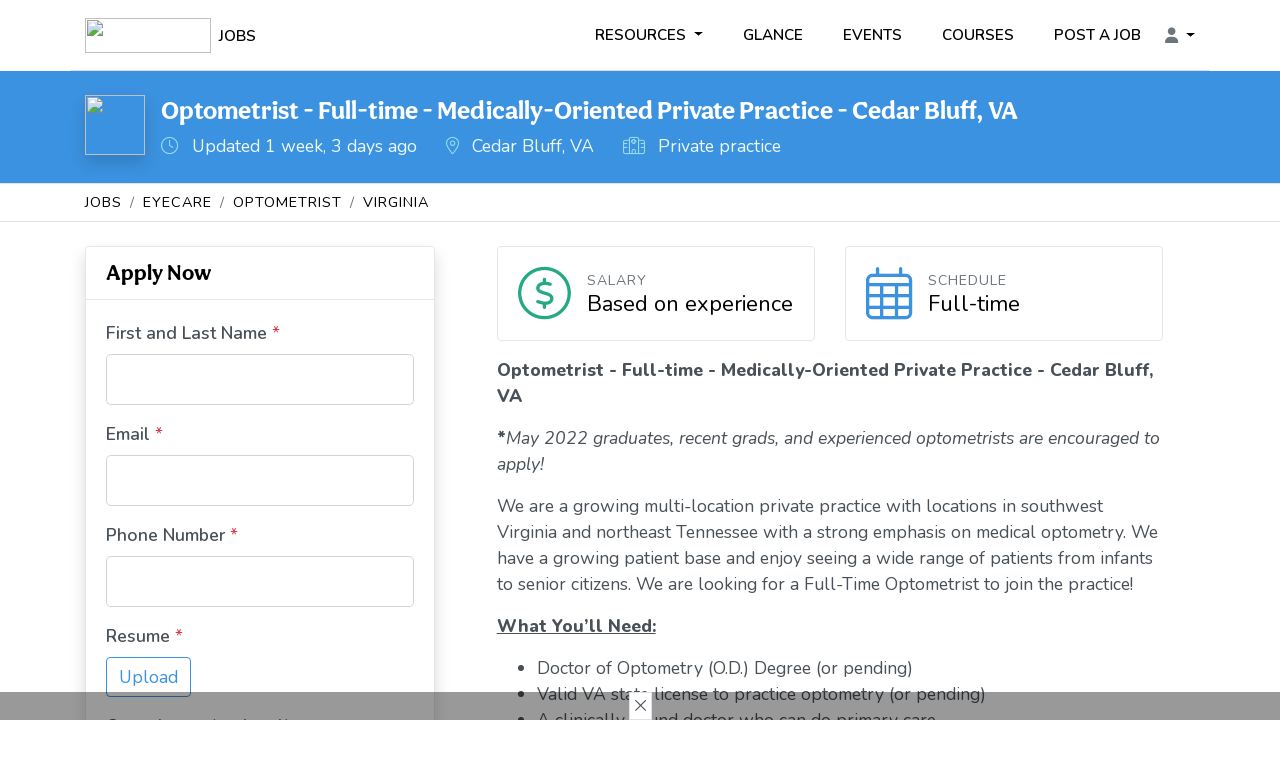

--- FILE ---
content_type: text/html; charset=utf-8
request_url: https://jobs.eyesoneyecare.com/jobs/eyecare/optometrist/virginia/cedar-bluff/optometrist-full-time-medically-oriented-private-practice-cedar-bluff-va-fMcMKxp/?utm_source=cc3&utm_medium=job_recommendations&utm_campaign=optometrist_jobs
body_size: 18869
content:







<!DOCTYPE html>
<html lang="en-us">

<head>
    
    
    <script>
        window.analyticsPageProperties = {};
    </script>
    
    <script>
        analyticsPageProperties.dimension4 = 'Eyecare';
        analyticsPageProperties.dimension5 = 'Optometrist';
        analyticsPageProperties.dimension13 = 'Cedar Bluff';
        analyticsPageProperties.dimension14 = 'VA';

        

        
            analyticsPageProperties.dimension12 = 'True';
        
    </script>

    

<style>.async-hide { opacity: 0 !important} </style>
<script>
  window.dataLayer = window.dataLayer || []
  function gtag() {
    dataLayer.push(arguments);
  }
</script>

  
  <!-- Global site tag (gtag.js) - Google Ads: 952265237 -->
  <script async src="https://www.googletagmanager.com/gtag/js?id=AW-952265237"></script>
  <script>
    gtag('js', new Date());
    gtag('config', 'AW-952265237');
    
    gtag('config', 'G-CCRCC3XSER');

    
  </script>

<script>
    
    gtag('set', 'linker', {
      'accept_incoming': true,
      'domains': ['eyesoneyecare.com', 'events.eyesoneyecare.com'],
    });
    gtag('config', 'UA-60889419-1', analyticsPageProperties);
    gtag('config', 'UA-60889419-1', {
        send_page_view: false,
        custom_map: {
            dimension2: 'User ID',
            dimension4: 'Industry',
            dimension5: 'Role',
            dimension6: 'Contains Gated Content',
            dimension7: 'Primary Media Type',
            dimension8: 'Topic',
            dimension9: 'Contact Type',
            dimension10: 'Is Consumer Content',
            dimension11: 'Company',
            dimension12: 'CovalentCareers Managed',
            dimension13: 'City',
            dimension14: 'State',
            dimension16: 'Clinical Specialty',
            dimension17: 'Campaign Tracker',
        },
        
    });
</script>

    
<script>
  (function (w,i,d,g,e,t,s) {w[d] = w[d]||[];t= i.createElement(g);
    t.async=1;t.src=e;s=i.getElementsByTagName(g)[0];s.parentNode.insertBefore(t, s);
  })(window, document, '_gscq','script','//widgets.getsitecontrol.com/182343/script.js');
</script>


    


<script type="text/javascript">
    adroll_adv_id = "XLHR35LJ4RDLRHIUHVDXA7";
    adroll_pix_id = "Y2GGJTUFBZCXZOMEBVDC4Z";

    (function () {
        var _onload = function(){
            if (document.readyState && !/loaded|complete/.test(document.readyState)){setTimeout(_onload, 10);return}
            if (!window.__adroll_loaded){__adroll_loaded=true;setTimeout(_onload, 50);return}
            var scr = document.createElement("script");
            var host = (("https:" == document.location.protocol) ? "https://s.adroll.com" : "http://a.adroll.com");
            scr.setAttribute('async', 'true');
            scr.type = "text/javascript";
            scr.src = host + "/j/roundtrip.js";
            ((document.getElementsByTagName('head') || [null])[0] ||
                document.getElementsByTagName('script')[0].parentNode).appendChild(scr);
        };
        if (window.addEventListener) {window.addEventListener('load', _onload, false);}
        else {window.attachEvent('onload', _onload)}
    }());
</script>


    <!-- Start of HubSpot Embed Code -->
  <script type="text/javascript" id="hs-script-loader" async defer src="//js.hs-scripts.com/4099792.js"></script>
<!-- End of HubSpot Embed Code -->

    <link rel="apple-touch-icon" sizes="57x57" href="/static/img/icons/apple-icon-57x57.22e5d4f47e76.png">
    <link rel="apple-touch-icon" sizes="60x60" href="/static/img/icons/apple-icon-60x60.a31946276ef0.png">
    <link rel="apple-touch-icon" sizes="72x72" href="/static/img/icons/apple-icon-72x72.2827001d0048.png">
    <link rel="apple-touch-icon" sizes="76x76" href="/static/img/icons/apple-icon-76x76.f9eeaeb05b27.png">
    <link rel="apple-touch-icon" sizes="114x114" href="/static/img/icons/apple-icon-114x114.6f144195f911.png">
    <link rel="apple-touch-icon" sizes="120x120" href="/static/img/icons/apple-icon-120x120.65c6a43227ca.png">
    <link rel="apple-touch-icon" sizes="144x144" href="/static/img/icons/apple-icon-144x144.6ff7de34a897.png">
    <link rel="apple-touch-icon" sizes="152x152" href="/static/img/icons/apple-icon-152x152.6be9782fd96d.png">
    <link rel="apple-touch-icon" sizes="180x180" href="/static/img/icons/apple-icon-180x180.7646ec4b72d8.png">
    <link rel="icon" type="image/png" sizes="192x192" href="/static/img/icons/android-icon-192x192.5ff757ddf546.png">
    <link rel="icon" type="image/png" sizes="32x32" href="/static/img/icons/favicon-32x32.9514271936f4.png">
    <link rel="icon" type="image/png" sizes="96x96" href="/static/img/icons/favicon-96x96.3825c61c1089.png">
    <link rel="icon" type="image/png" sizes="16x16" href="/static/img/icons/favicon-16x16.fbc8a00f9c2d.png">
    <link rel="manifest" href="/static/img/icons/manifest.b58fcfa7628c.json">
    <meta name="msapplication-TileColor" content="#ffffff">
    <meta name="msapplication-TileImage" content="/static/img/icons/ms-icon-144x144.6ff7de34a897.png">
    <meta name="theme-color" content="#ffffff">

    
    
    <meta charset="UTF-8">
    <meta name="viewport" content="width=device-width, initial-scale=1.0">
    <meta http-equiv="X-UA-Compatible" content="ie=edge">
    <meta property="og:site_name" content="Eyes On Eyecare" />
    
    
<meta name="description" content="Optometrist job opportunity in Cedar Bluff, VA. Apply with one click!" />

    <meta name="facebook-domain-verification" content="3umbrgoy8ta3y63fjfkgvatkb1b9qu" />
    
    <meta property="og:title" content="Optometrist - Full-time - Medically-Oriented Private Practice - Cedar Bluff, VA" />
    <meta property="og:url" content="https://jobs.eyesoneyecare.com/jobs/eyecare/optometrist/virginia/cedar-bluff/optometrist-full-time-medically-oriented-private-practice-cedar-bluff-va-fMcMKxp/" />
    
        <meta property="og:image" content="https://covalentcareers3.s3-accelerate.amazonaws.com/media/images/jobs/featured/default/optometrist.jpg" />
    
    <meta property="og:description" content="Optometrist job opportunity in Cedar Bluff, VA. Apply with one click!" />
    <link rel="canonical" href="https://jobs.eyesoneyecare.com/jobs/eyecare/optometrist/virginia/cedar-bluff/optometrist-full-time-medically-oriented-private-practice-cedar-bluff-va-fMcMKxp/" />


    
<title>Optometrist - Full-time - Medically-Oriented Private Practice - Cedar Bluff, VA | Optometrist job in Cedar Bluff, VA</title>


    
    




<link rel="stylesheet" type="text/css" href="/static/eyes-on-eyecare/dist/assets/css/theme.min.4d4db4065624.css">

<link rel="stylesheet" type="text/css" href="/static/hijack/hijack-styles.a7cafac63295.css" />

    

    


    <script type="text/javascript">(function (c, a) {
            if (!a.__SV) {
                var b = window; try { var d, m, j, k = b.location, f = k.hash; d = function (a, b) { return (m = a.match(RegExp(b + "=([^&]*)"))) ? m[1] : null }; f && d(f, "state") && (j = JSON.parse(decodeURIComponent(d(f, "state"))), "mpeditor" === j.action && (b.sessionStorage.setItem("_mpcehash", f), history.replaceState(j.desiredHash || "", c.title, k.pathname + k.search))) } catch (n) { } var l, h; window.mixpanel = a; a._i = []; a.init = function (b, d, g) {
                    function c(b, i) {
                        var a = i.split("."); 2 == a.length && (b = b[a[0]], i = a[1]); b[i] = function () {
                            b.push([i].concat(Array.prototype.slice.call(arguments,
                                0)))
                        }
                    } var e = a; "undefined" !== typeof g ? e = a[g] = [] : g = "mixpanel"; e.people = e.people || []; e.toString = function (b) { var a = "mixpanel"; "mixpanel" !== g && (a += "." + g); b || (a += " (stub)"); return a }; e.people.toString = function () { return e.toString(1) + ".people (stub)" }; l = "disable time_event track track_pageview track_links track_forms track_with_groups add_group set_group remove_group register register_once alias unregister identify name_tag set_config reset opt_in_tracking opt_out_tracking has_opted_in_tracking has_opted_out_tracking clear_opt_in_out_tracking people.set people.set_once people.unset people.increment people.append people.union people.track_charge people.clear_charges people.delete_user people.remove".split(" ");
                    for (h = 0; h < l.length; h++)c(e, l[h]); var f = "set set_once union unset remove delete".split(" "); e.get_group = function () { function a(c) { b[c] = function () { call2_args = arguments; call2 = [c].concat(Array.prototype.slice.call(call2_args, 0)); e.push([d, call2]) } } for (var b = {}, d = ["get_group"].concat(Array.prototype.slice.call(arguments, 0)), c = 0; c < f.length; c++)a(f[c]); return b }; a._i.push([b, d, g])
                }; a.__SV = 1.2; b = c.createElement("script"); b.type = "text/javascript"; b.async = !0; b.src = "undefined" !== typeof MIXPANEL_CUSTOM_LIB_URL ?
                    MIXPANEL_CUSTOM_LIB_URL : "file:" === c.location.protocol && "//cdn4.mxpnl.com/libs/mixpanel-2-latest.min.js".match(/^\/\//) ? "https://cdn4.mxpnl.com/libs/mixpanel-2-latest.min.js" : "//cdn4.mxpnl.com/libs/mixpanel-2-latest.min.js"; d = c.getElementsByTagName("script")[0]; d.parentNode.insertBefore(b, d)
            }
        })(document, window.mixpanel || []);
        mixpanel.init("1e653cac38f7c4d6cd65da2e78d3f743");
    </script>

    


    <link rel="stylesheet" href="//use.typekit.net/kkk8lmf.css" async>
    <script src="//kit.fontawesome.com/5483a0469c.js" async></script>
    
    <script async='async' src='https://securepubads.g.doubleclick.net/tag/js/gpt.js'></script>
<script>
    var googletag = googletag || {};
    googletag.cmd = googletag.cmd || [];
</script>

    <style>
        .sfa_innerContainer {
            max-width: 100%;
        }
        
        .sfa_closeButton {
            font-size: 1em;
            margin-top: -28px;
            padding: 0px 4px;
            pointer-events: auto;
        }
        
        @media (min-width: 768px) {
            .sfa_innerContainer {
                max-width: 75%;
            }
            
            .sfa_closeButton {
                margin-top: 0px;
            }
        }
    </style>

</head>



<body class="offset-top"  data-smooth-scroll-offset="500">
    

    
    

<!-- start mobile nav -->
<nav class="d-lg-none navbar navbar-expand-lg navbar-light bg-white shadow" id="navStickyMobile">
    <a class="navbar-brand" href="/">
        <img src="https://covalentcareers3.s3.amazonaws.com/media/images/eo/logo%402x.png" height="35">
        
    </a>
    <button class="navbar-toggler" type="button" data-toggle="collapse" data-target="#navbarNav"
        aria-controls="navbarNav" aria-expanded="false" aria-label="Toggle navigation">
        <span class="navbar-toggler-icon"></span>
    </button>
    <div class="collapse navbar-collapse" id="navbarNav">
        <div class="my-3 py-3 border-top">
            <form action="https://eyesoneyecare.com/resources/" method="get">
                <div class="input-group mb-2">
                    <input class="form-control form-control-sm p-3" type="text" placeholder="Search articles" name="q">
                    <div class="input-group-append">
                        <button class="btn btn-sm btn-secondary m-0" type="submit">
                            <i class="fal fa-search"></i>
                        </button>
                    </div>
                </div>
            </form>
            <div class="d-flex justify-content-start">
                
                <a href="/get-started/" class="btn btn-sm btn-bold m-0 mr-2">Create Account</a>
                <a href="/login/" class="btn btn-sm btn-bold m-0 mr-2">Log In</a>
                
            </div>
            <div class="d-flex flex-column mt-3 border-top pt-3">
                <span class="text-strong text-dark mb-1 serif">Field</span>
                <span><a href="https://eyesoneyecare.com/optometry/">Optometry</a></span>
                <span><a href="https://eyesoneyecare.com/ophthalmology/">Ophthalmology</a></span>
            </div>
            <div class="d-flex flex-column mt-3">
                <span class="text-strong text-dark mb-1 serif">Clinical Articles</span>
                <span><a href="https://eyesoneyecare.com/resources/?clinical_specialty=Ocular+Surface">Ocular Surface Disease</a></span>
                <span><a href="https://eyesoneyecare.com/resources/?clinical_specialty=Contact+Lens">Contact Lenses</a></span>
                <span><a href="https://eyesoneyecare.com/resources/?clinical_specialty=Glaucoma">Glaucoma</a></span>
                <span><a href="https://eyesoneyecare.com/resources/?clinical_specialty=Retina">Retina</a></span>
                <span><a href="https://eyesoneyecare.com/resources/?q=Pediatric">Pediatric</a></span>
                <span><a href="https://eyesoneyecare.com/resources/"><span class="text-muted text-small">SEE MORE
                            &raquo;</a></span>
            </div>
            <div class="d-flex flex-column mt-3">
                <span class="text-strong text-dark mb-1 serif">Jobs</span>
                <span><a href="https://jobs.eyesoneyecare.com/jobs/?role=Optometrist">Optometrist Jobs</a></span>
                <span><a href="https://jobs.eyesoneyecare.com/jobs/?role=Ophthalmologist">Ophthalmologist Jobs</a></span>
                <span><a href="https://jobs.eyesoneyecare.com/jobs/?role=Optician">Optician & Technician Jobs</a></span>
                <span><a href="https://jobs.eyesoneyecare.com/eyecare-hiring-products/">Hiring Services for Employers</a></span>
                <span><a href="https://jobs.eyesoneyecare.com/"><span class="text-muted text-small">SEE ALL JOBS &raquo;</a></span>
            </div>
            <div class="d-flex flex-column mt-3">
                <span class="text-strong text-dark mb-1 serif">Resources</span>
                <a
                    href="https://courses.eyesoneyecare.com/">Courses</a>
                <a
                    href="https://jobs.eyesoneyecare.com/resources/?media_type=Reports">Reports</a>
                <a
                    href="https://jobs.eyesoneyecare.com/resources/?media_type=Cheat+Seets">Cheat
                    Sheets</a>
                <a
                    href="https://jobs.eyesoneyecare.com/resources/?q=Ultimate+Guide">Ultimate
                    Guides</a>
                <a href="https://eyesoneyecare.com/resources/?media_type=Calculator">Calculators & Tools</a>
                <a href="https://eyesoneyecare.com/interventional-mindset/">Interventional Mindset</a>
                <span><a href="https://jobs.eyesoneyecare.com/resources/"><span class="text-muted text-small">SEE ALL RESOURCES &raquo;</a></span>
            </div>
            <div class="d-flex flex-column mt-3">
                <span class="text-strong text-dark mb-1 serif">Career Articles</span>
                <span><a href="https://eyesoneyecare.com/resources/?category=Finance">Personal
                        Finance</a></span>
                <span><a href="https://eyesoneyecare.com/resources/?category=Careers">Careers
                        Search</a></span>
                <span><a href="https://eyesoneyecare.com/resources/?category=Practice+Management">Practice
                        Management</a></span>
                <span><a href="https://eyesoneyecare.com/resources/"><span class="text-muted text-small">SEE MORE
                            &raquo;</a></span>
            </div>
            <div class="d-flex flex-column mt-3">
                <span class="text-strong text-dark mb-1 serif">Events</span>
                <span><a href="https://events.eyesoneyecare.com/">Event Schedule</a></span>
            </div>
            <div class="d-flex flex-column mt-3">
                <span class="text-strong text-dark mb-1 serif">Courses</span>
                <span><a href="https://courses.eyesoneyecare.com/ce-cme/">CE/CME</a></span>
                <span><a href="https://courses.eyesoneyecare.com/non-ce-cme/">Non-CE/CME</a></span>
            </div>
        </div>
    </div>
</nav>
<!-- end mobile nav -->

<!-- start desktop nav -->
<nav id="navSticky" class="fixed-top bg-white d-none d-lg-block p-0">
    <div class="container py-3">
        <div class="d-flex justify-content-between align-items-center">
            <div class="d-flex align-items-center justify-content-center">
                <a class="navbar-brand p-0 no-hover-underline d-flex align-items-center" href="/">
                    <img src="https://covalentcareers3.s3.amazonaws.com/media/images/eo/logo%402x.png" width="126"
                        height="35"class=" border-right pr-3">
                    
                    <span class="text-strong ml-2 text-small text-dark text-uppercase">JOBS</span>
                    
                </a>
            </div>
            <div class="d-flex justify-content-end align-items-center">
                <span class="nav-item dropdown mr-2">
                    <a class="nav-link dropdown-toggle" href="#" id="resourcesDropdown" role="button"
                        data-toggle="dropdown" aria-haspopup="true" aria-expanded="false">
                        Resources
                    </a>
                    <div class="dropdown-menu" aria-labelledby="resourcesDropdown">
                        <a class="dropdown-item"
                            href="https://eyesoneyecare.com/resources/?media_type=Reports">Reports</a>
                        <a class="dropdown-item"
                            href="https://eyesoneyecare.com/resources/?media_type=Cheat+Sheets">Cheat
                            Sheets</a>
                        <a class="dropdown-item"
                            href="https://eyesoneyecare.com/resources/?q=Ultimate+Guide">Ultimate
                            Guides</a>
                        <a class="dropdown-item"
                            href="https://eyesoneyecare.com/resources/?media_type=Calculator">Calculators & Tools</a>
                            <a class="dropdown-item"
                            href="https://eyesoneyecare.com/interventional-mindset/">Interventional Mindset</a>
                        <div class="dropdown-divider"></div>
                        <a class="dropdown-item"
                            href="https://eyesoneyecare.com/resources/">See All
                            Resources</a>
                    </div>
                </span>
                <span class="nav-item mr-2">
                    <a class="nav-link" href="https://glance.eyesoneyecare.com/">Glance</a>
                </span>
                <span class="nav-item mr-2">
                    <a class="nav-link" href="https://events.eyesoneyecare.com/">Events</a>
                </span>
                <span class="nav-item mr-2">
                    <a class="nav-link" href="https://courses.eyesoneyecare.com/">Courses</a>
                </span>
                <span class="nav-item mr-2">
                    <a class="nav-link" href="https://jobs.eyesoneyecare.com/eyecare-hiring-products">Post a Job</a>
                </span>
                <span class="nav-item dropdown">
                    <a class="dropdown-toggle no-hover-underline" href="#" id="accountDropdown" role="button"
                        data-toggle="dropdown">
                        <i class="fa fa-user text-muted"></i>
                    </a>
                    
                    <div class="dropdown-menu">
                        <a class="dropdown-item" href="/get-started/">Create Account</a>
                        <a class="dropdown-item" href="/login/">Log In</a>
                    </div>
                    
                    
                </span>
            </div>
        </div>
    </div>
</nav>
<!-- end desktop nav -->

<div class="container border-bottom"></div>

    

    



    
    

    
    


<section class="bg-primary py-4">
    <div class="container">
        <div class="row">
            <div class="col job-detail-header">
                <div class='d-flex'>
                    
                    <div class="mr-2 d-none d-md-block">  
                        <img
                            src="https://covalentcareers3.s3-accelerate.amazonaws.com/media/CACHE/images/jobs/featured/default/optometrist.16040d8d1ada.png"
                            class="rounded shadow mr-2"
                            height="60"
                            width="60"
                            style="min-width: 60px; min-height: 60px"
                        />
                    </div>
                    
                    <div>
                        <div class="mb-1">
                            <h1 class="text-white">Optometrist - Full-time - Medically-Oriented Private Practice - Cedar Bluff, VA</h1>
                        </div>
                        <div class="subhead-attributes">
                            <div class="d-block d-sm-inline-block">
                                <i class="fal fa-clock"></i>
                                Updated 1 week, 3 days ago
                            </div>
                            
                            <div class="d-block d-sm-inline-block">
                                <i class="fal fa-map-marker-alt"></i>
                                Cedar Bluff, VA
                            </div>
                            <div class="d-block d-sm-inline-block">
                                <i class="fal fa-hospital"></i>
                                Private practice
                            </div>
                        </div>
                    </div>
                    
                </div>
            </div>
        </div>
    </div>
</section>

    <section class="bg-gray-100 p-0 border-top border-bottom">
    <div class="container">
        <nav aria-label="breadcrumb">
            <div class="row">
                <div class="col-12">
                    <ol class="breadcrumb bg-gray-100 m-0 my-2 p-0">
                        <li class="breadcrumb-item">
                            <a href="https://jobs.eyesoneyecare.com/jobs/">
                                Jobs
                            </a>
                        </li>
                        <li class="breadcrumb-item d-none d-lg-flex">
                            <a href="https://jobs.eyesoneyecare.com/jobs/eyecare/">
                                Eyecare
                            </a>
                        </li>
                        <li class="breadcrumb-item">
                            <a href="https://jobs.eyesoneyecare.com/jobs/eyecare/optometrist/">
                                Optometrist
                            </a>
                        </li>
                        <li class="breadcrumb-item d-none d-lg-flex">
                            <a href="https://jobs.eyesoneyecare.com/jobs/eyecare/optometrist/virginia/">
                                Virginia
                            </a>
                        </li>
                        
                    </ol>
                </div>
            </div>
        </nav>
    </div>
</section>

    <section class="py-4 order-sm-1">
        <div class="container">
            <div class="row">
                

<div class="col-lg-8 order-sm-8">
    <div class="row justify-content-center">
        <div class="col-11">
        
            <div class="row mb-3">
                <div class="col">
                    <div class="card-deck">
                        <div class="card">
                            <div class="card-body d-flex align-items-center">
                                <div class="mr-3">
                                    <i class="fal fa-usd-circle fa-3x text-success"></i>
                                </div>
                                <div class="d-flex justify-content-start">
                                    <div>
                                        <span class="d-block block-label">
                                            
                                                Salary
                                            
                                        </span>
                                        <h5 class="sans-serif p-0 m-0">
                                            
                                                Based on experience
                                            
                                        </h5>
                                    </div>
                                </div>
                            </div>
                        </div>
                        <div class="card">
                            <div class="card-body d-flex align-items-center">
                                <div class="mr-3">
                                    <i class="fal fa-calendar-alt fa-3x text-primary"></i>
                                </div>
                                <div class="d-flex justify-content-start">
                                    <div>
                                        <span class="d-block block-label">Schedule</span>
                                        <h5 class="sans-serif p-0 m-0">
                                            Full-time</h5>
                                    </div>
                                </div>
                            </div>
                        </div>
                    </div>
                </div>
            </div>
            <div class="row">
                <div class="col">
                    <article class="mb-3">
                        <p><strong>Optometrist - Full-time - Medically-Oriented Private Practice - Cedar Bluff, VA</strong></p>
<p><strong>*</strong><em>May 2022 graduates, recent grads, and experienced optometrists are encouraged to apply!</em></p>
<p>We are a growing multi-location private practice with locations in southwest Virginia and northeast Tennessee with a strong emphasis on medical optometry. We have a growing patient base and enjoy seeing a wide range of patients from infants to senior citizens. We are looking for a Full-Time Optometrist to join the practice!&nbsp;</p>
<p><u><strong>What You’ll Need:</strong></u></p>
<ul>
  <li>Doctor of Optometry (O.D.) Degree (or pending)</li>
  <li>Valid VA state license to practice optometry (or pending)</li>
  <li>A clinically sound doctor who can do primary care.&nbsp;</li>
  <li>We are seeking an optometrist with both great clinical skills as well as strong interpersonal skills.&nbsp;</li>
  <li>Our ideal hire is an optometrist eager to provide great eyecare in a patient-focused environment.</li>
</ul>
<p><u><strong>Why Work Here?</strong></u></p>
<p><strong>Exposure:</strong> You will gain exposure to a wide range of eye care and vision needs in our full-scope practice with an emphasis on medical optometry. Our doctors typically have their schedules split 50-50 between primary care and medical, such as treating, diagnosing, and managing diabetes, glaucoma, and macular degeneration. Additionally, if our new OD is interested in bringing a specialty to the office, we are very amenable to that– several of our existing associates have also developed niches within the practice around scleral contact lenses and low vision!</p>
<p>Environment: Our new OD will always have a robust team supporting them every day. They will be working alongside other ODs, technicians, and front desk associates, and all providers have a scribe as well to allow them to focus their attention on the patient at hand. Likewise, they will have everything they need to be successful with our state of the art technology, including:&nbsp;</p>
<ul>
  <li>Automated Digital Phoropters</li>
  <li>Wide-angle retinal imaging</li>
  <li>OCT</li>
  <li>Keratograph 5M with Jenvis Dry Eye reporting</li>
  <li>Dark Adaptometry</li>
  <li>Macular Pigment Density testing</li>
  <li>Lipiview and Lipiflow</li>
</ul>
<p><strong>Schedule: </strong>We value work-life balance - which means our schedule has <em><strong>no weekends and no nights</strong></em>! Our full-time doctors work a standard 8 AM to 5 PM, Monday to Fridays. We only schedule &nbsp;2 patients an hour to ensure that our doctors can provide their best care as well!</p>
<p><u><strong>Compensation &amp; Benefits</strong></u><strong>:&nbsp;</strong></p>
<p>We offer a competitive salary, commensurate with experience. Benefits include:</p>
<ul>
  <li>Paid Health insurance</li>
  <li>401(k) with 4% company match</li>
  <li>Continuing education stipend</li>
  <li>State and Association dues paid by practice</li>
  <li>Licensing and malpractice fees paid by the practice</li>
</ul>
<p><u><strong>Why You’ll Love Our Location:</strong></u></p>
<p>We are community-focused practice and are active members of the lovely town of Cedar Bluff in Tazewell County, Virginia. Cedar. With green, lush wildlife beyond compare, and a safe, welcoming neighborhood, Cedar Bluff is the perfect town to put down roots and build your career!</p>
<p>If you are ready to take the next step in your career, apply today through Eyes On Eyecare®!</p>
                        


    <div class="card row no-gutters flex-column flex-md-row">
        
            <div class="flex-column col-md-3 d-none d-md-flex justify-content-center">
                <img alt="Priti Gohil" class="card-img img-fluid ml-1" src="https://covalentcareers3.s3-accelerate.amazonaws.com/media/images/contacts/covalentcareers-priti-gohil.jpg" />
            </div>
        
        <div class="card-body d-flex align-items-center col-md-9 px-3">
            <div class="d-flex flex-column justify-content-center">
                <div>
                    <p class="text-strong">Interested in this job? Get in touch with Priti!</p>
                </div>
                <div class="d-flex align-items-between align-items-center">
                    <img src="https://covalentcareers3.s3-accelerate.amazonaws.com/media/images/contacts/covalentcareers-priti-gohil.jpg" alt="Priti Gohil" class="rounded-circle img-fluid w-25 d-block d-md-none mr-3">
                    <div>
                        <small class="text-strong d-block mb-0">Priti Gohil</small>
                        <small class="text-muted d-block mb-0">Candidate Success Team</small>
                        <small class="text-muted d-block mb-1">+1 858-780-5110</small>
                        <a class="btn btn-sm btn-outline-primary" href="mailto:priti@eyesoneyecare.com">
                            <i class="fal fa-envelope mr-1"></i>Email Priti
                        </a>
                    </div>
                </div>
            </div>
        </div>
    </div>


                        



                        <div class="height-30 mt-4 d-none d-lg-block">
                        <iframe
                            height="100%"
                            frameborder="0" style="border:0;width:100%;height:300px;"
                            src="https://www.google.com/maps/embed/v1/view?key=AIzaSyBVMya34yTmhCU1-2tGmkvV5Sf7sO320CY
                                &center=37.0876141,-81.7590032&zoom=13" allowfullscreen>
                            </iframe>
                        </div>
                    </article>
                </div>
            </div>
        </div>
    </div>
</div>

                

<div class="col-lg-4 sidebar order-sm-4">
    <div class="sticky-top" style="z-index: inherit;">
        



        
            

<div class="card shadow">
    <div class="row">
        <div class="col">
            <div class="card-header bg-white">
                <span class="h5 text-strong">
                    Apply Now</span>
            </div>
            <div class="card-body">
                
                    <form id="apply-form" method="POST">
                        
                        <div class="row">
                            <div class="col-12">
                                <div class="form-group">
                                    <label for="name">First and Last Name</label>
                                    <span class="text-red">*</span>
                                    <input type="text" class="form-control form-control-lg" id="name" name="name"
                                         required />
                                </div>
                            </div>
                        </div>
                        <div class="row">
                            <div class="col-12">
                                <div class="form-group">
                                    <label for="email">Email</label>
                                    <span class="text-red">*</span>
                                    <input type="email" class="form-control form-control-lg" id="email" name="email"
                                         required />
                                </div>
                            </div>
                        </div>
                        <div class="row">
                            <div class="col-12">
                                <div class="form-group">
                                    <label for="phone">Phone Number</label>
                                    <span class="text-red">*</span>
                                    <input type="tel" class="form-control form-control-lg" id="phone" name="phone"
                                         required />
                                </div>
                            </div>
                        </div>
                        
                            <div class="row">
                                <div class="col-12">
                                    <div class="form-group">
                                        <label for="resume-upload">Resume</label>
                                        <span class="text-red">*</span><br />
                                        <div id="resume-upload">
                                            <div id="resume-upload-file"></div>
                                            <button class="btn btn-outline-cc-blue-alt-500" id="resume-upload-button" type="button">Upload</button>
                                        </div>
                                    </div>
                                </div>
                            </div>
                        
                        <div class="row">
                            <div class="col-12">
                                <div class="form-group">
                                    <label for="cover-letter-upload">Cover Letter (optional)</label>
                                    <div id="cover-letter-upload">
                                        <div id="cover-letter-upload-file"></div>
                                        <button class="btn btn-outline-cc-blue-alt-500" id="cover-letter-upload-button" type="button">Upload</button>
                                    </div>
                                </div>
                            </div>
                        </div>
                        <input type="hidden" name="csrfmiddlewaretoken" value="gEkPN0EIuoPdLycODuLu3CQGM8ktjuzZV4iZLfuc7glhjVgzphyfVoNuz1xfdjHW">
                        <input type="hidden" name="resume_url" value="">
                        <input type="hidden" name="resume_filename" value="">
                        <input type="hidden" name="cover_letter_url" value="">
                        <input type="hidden" name="cover_letter_filename" value="">
                        <div id="apply-warning-container" class="row w-100 mt-1 d-none">
                            <div class="col">
                                <div class="alert alert-warning" role="alert">
                                    <span id="apply-warning"></span>
                                </div>
                            </div>
                        </div>
                        
                        
                        <div class="row">
                            <div class="col">
                                <button class="btn btn-block btn-lg btn-cc-blue-alt-500" id="apply-submit" type="button" >Apply</button>
                                <small class="d-block text-muted mt-2">After applying, we'll email you regarding application status updates and similar job opportunities. Read more in our <a href="/terms-of-service">Terms & Conditions</a> and <a href="/privacy">Privacy Policy</a>.</small>
                            </div>
                        </div>
                    </form>
                
            </div>
        </div>
    </div>
</div>

        
        <div class="card mt-3">
    <div class="card-body">
        <div class="border-none">
            <div class="d-inline-block">
                <!-- AddToAny BEGIN -->
                <div class="a2a_kit a2a_kit_size_32 a2a_default_style">
                <a class="a2a_button_email"></a>
                <a class="a2a_button_facebook"></a>
                <a class="a2a_button_twitter"></a>
                <a class="a2a_button_linkedin"></a>
                <a class="a2a_button_reddit"></a>
                </div>
                <script async src="https://static.addtoany.com/menu/page.js"></script>
                <!-- AddToAny END -->
            </div>
            <div class="input-group" id="job-copy-group">
                <input type="text" class="form-control form-control-sm" id="job-share-url" value="https://jobs.eyesoneyecare.com/jobs/eyecare/optometrist/virginia/cedar-bluff/optometrist-full-time-medically-oriented-private-practice-cedar-bluff-va-fMcMKxp/"
                    readonly />
                <div class="input-group-append">
                    <button class="btn btn-sm btn-secondary" data-clipboard-target="#job-share-url" id="copy-btn" type="button">
                        Copy Link
                    </button>
                </div>
            </div>
        </div>
    </div>
</div>

    </div>
</div>

            </div>
        </div>
    </section>
    
    <hr class="mb-0" />
        <section class="py-4 order-sm-2">
            <div class="container">
                <div class="row">
                    <div class="col-12">
                        <div class="d-flex justify-content-between">
                            <h5><a href="/jobs/eyecare/optometrist/">More Optometrist Jobs &raquo;</a></h5>
                        </div>
                    </div>
                </div>
                <div class="row mt-1">
                    
                        <div class="col-xs-12 col-lg-4 mb-2">
    <a class="my-1 no-hover-underline" href="https://jobs.eyesoneyecare.com/jobs/eyecare/optometrist/virginia/bristol/independent-optometrist-walmart-aeAG8Ky/?utm_source=cc3&utm_medium=job_recommendations&utm_campaign=optometrist_jobs">
    <div class="card h-100 shadow-sm hover-effect">
        <div class="card-body d-flex flex-column justify-content-between">
            <div>
                <h5 class="mb-0">Independent Optometrist - Walmart</h5> 
            </div>
            <div class="d-flex flex-column">
                <span class="d-block text-muted">
                <i class="fal fa-briefcase text-cc-light-900" style="min-width: 25px"></i>
                Walmart and Sam&#x27;s Club
                </span>
                <span class="d-block text-muted">
                    <i class="fal fa-map-marker-alt text-cc-light-900" style="min-width: 25px"></i>
                    Bristol, VA
                </span>
            </div>
        </div>
    </div>
    </a>
</div>


                    
                        <div class="col-xs-12 col-lg-4 mb-2">
    <a class="my-1 no-hover-underline" href="https://jobs.eyesoneyecare.com/jobs/eyecare/optometrist/virginia/bristol/optometrist-full-time-corporate-practice-bristol-va-g4myqMZ/?utm_source=cc3&utm_medium=job_recommendations&utm_campaign=optometrist_jobs">
    <div class="card h-100 shadow-sm hover-effect">
        <div class="card-body d-flex flex-column justify-content-between">
            <div>
                <h5 class="mb-0">Optometrist - Full-time - Corporate Practice - Bristol, VA</h5> 
            </div>
            <div class="d-flex flex-column">
                <span class="d-block text-muted">
                <i class="fal fa-briefcase text-cc-light-900" style="min-width: 25px"></i>
                Corporate practice
                </span>
                <span class="d-block text-muted">
                    <i class="fal fa-map-marker-alt text-cc-light-900" style="min-width: 25px"></i>
                    Bristol, VA
                </span>
            </div>
        </div>
    </div>
    </a>
</div>

    <script>
        window.gtag('event', 'impression', {
            event_category: 'job',
            event_label: 'g4myqMZ',
            Company: 'chytiHz',
            non_interaction: true,
        })
    </script>


                    
                        <div class="col-xs-12 col-lg-4 mb-2">
    <a class="my-1 no-hover-underline" href="https://jobs.eyesoneyecare.com/jobs/eyecare/optometrist/virginia/bristol/optometrist-full-time-corporate-practice-bristol-va-gEmmyHN/?utm_source=cc3&utm_medium=job_recommendations&utm_campaign=optometrist_jobs">
    <div class="card h-100 shadow-sm hover-effect">
        <div class="card-body d-flex flex-column justify-content-between">
            <div>
                <h5 class="mb-0">Optometrist - Full-time - Corporate Practice - Bristol, VA</h5> 
            </div>
            <div class="d-flex flex-column">
                <span class="d-block text-muted">
                <i class="fal fa-briefcase text-cc-light-900" style="min-width: 25px"></i>
                National Vision
                </span>
                <span class="d-block text-muted">
                    <i class="fal fa-map-marker-alt text-cc-light-900" style="min-width: 25px"></i>
                    Bristol, VA
                </span>
            </div>
        </div>
    </div>
    </a>
</div>

    <script>
        window.gtag('event', 'impression', {
            event_category: 'job',
            event_label: 'gEmmyHN',
            Company: 'chytiHz',
            non_interaction: true,
        })
    </script>


                    
                </div>
            </div>
        </section>
    
    
        <section class="py-4 order-sm-2">
            <div class="container">
                <div class="row">
                    <div class="col-12">
                        <div class="d-flex justify-content-between">
                            <h5><a href="/companies/?industry=Eyecare">Featured Eyecare Companies &raquo;</a></h5>
                        </div>
                    </div>
                </div>
                <div class="row">
                    
                        


<div class="col-xs-12 col-md-6 col-lg-4 mb-2">
    <a class="no-hover-underline" href="/companies/sowash-eye-group/?utm_source=cc3&utm_medium=company_recommendations&utm_campaign=eyecare_companies">
    <div class="card h-100 shadow-sm hover-effect">
        <div class="card-body d-flex flex-column justify-content-center">
            <div class="d-flex align-items-center">
                <div>
                    <img class="border rounded shadow-sm mr-3" height="75" width="75" src="https://covalentcareers3.s3-accelerate.amazonaws.com/media/CACHE/images/company/sowash.3fe0d1f5c6b3.png" />
                </div>
                <div>
                    <h5 class="m-0 p-0">Sowash Eye Group</h5>
                </div>
            </div>
        </div>
    </div>
    </a>
</div>


                    
                        


<div class="col-xs-12 col-md-6 col-lg-4 mb-2">
    <a class="no-hover-underline" href="/companies/mobile-optix/?utm_source=cc3&utm_medium=company_recommendations&utm_campaign=eyecare_companies">
    <div class="card h-100 shadow-sm hover-effect">
        <div class="card-body d-flex flex-column justify-content-center">
            <div class="d-flex align-items-center">
                <div>
                    <img class="border rounded shadow-sm mr-3" height="75" width="75" src="https://covalentcareers3.s3-accelerate.amazonaws.com/media/CACHE/images/company/optix.e57486297286.png" />
                </div>
                <div>
                    <h5 class="m-0 p-0">Mobile OptiX</h5>
                </div>
            </div>
        </div>
    </div>
    </a>
</div>


                    
                        


<div class="col-xs-12 col-md-6 col-lg-4 mb-2">
    <a class="no-hover-underline" href="/companies/carl-zeiss-meditec/?utm_source=cc3&utm_medium=company_recommendations&utm_campaign=eyecare_companies">
    <div class="card h-100 shadow-sm hover-effect">
        <div class="card-body d-flex flex-column justify-content-center">
            <div class="d-flex align-items-center">
                <div>
                    <img class="border rounded shadow-sm mr-3" height="75" width="75" src="https://covalentcareers3.s3-accelerate.amazonaws.com/media/CACHE/images/company/zeiss_logo_EYD090B.c7dcb3af1de5.png" />
                </div>
                <div>
                    <h5 class="m-0 p-0">Carl Zeiss Meditec</h5>
                </div>
            </div>
        </div>
    </div>
    </a>
</div>

    <script>
        window.gtag('event', 'impression', {
            event_category: 'company',
            event_label: 'P6yJR4P',
            Company: 'P6yJR4P',
            non_interaction: true,
        })
    </script>


                    
                </div>
            </div>
        </section>
    
    
    
    
    <div class="d-flex fixed-bottom justify-content-center" id="eoe-stickyfooter-container" style="background-color: 'transparent';">
        <div class="d-flex flex-column flex-lg-row align-items-end align-items-lg-start sfa_innerContainer">
            <div class="order-1 order-lg-0" id="eoe-stickyfooter"></div>
            <div class="border bg-white order-0 order-lg-1 sfa_closeButton" style="display: none;" role="button" id="eoe-stickyfooter-button">
                <i class="fal fa-times"></i>
            </div>
        </div>
    </div>


    
    
    <footer class="bg-dark" style="padding-bottom: 6.5rem;">
    <div class="p-4 p-lg-5" id="eoFooter">
        <div class="container">
            <div class="row">
                <div class="col-6 col-lg-3">
                    <div class="mb-3">
                        <img src="https://covalentcareers3.s3.amazonaws.com/media/images/eo/logo%402x.png" height="35"
                            class="mb-3">
                        <span>San Diego, CA</span>
                        <span>+1 858-780-4450</span>
                    </div>
                    
                    <div class="mb-3" id="eo_footer__sponsors_container">
                        <span>
                            Thank you to the Eyes On Eyecare Site Sponsors,
                            <a href="https://FindGAFirst.com?utm_medium=display&utm_source=9578469&utm_campaign=32192942&utm_content=custom&utm_term=412747779"
                                style="text-decoration: underline;">Astellas</a class="text-white"> and <a
                                href="https://information.lumenis.com/optilight?utm_source=eoe&utm_medium=spc&utm_campaign=b2b_be_the_doctor_eoe_us&utm_content=footer_adv"
                                style="text-decoration: underline;">Lumenis</a>.
                        </span>
                    </div>
                    
                    <div class="">
                        <span>Read our reviews on <a class="text-underline"
                                href="https://goo.gl/maps/7JEE7Z85ADr">Google</a></span>
                    </div>
                </div>
                <div class="col-6 col-lg-3">
                    <div class="d-flex flex-column align-items-between">
                        <div class="mb-3">
                            <span class="text-strong text-dark mb-1 serif">Hiring Services</span>
                            <span><a href="/jobs/eyecare/">Search for Jobs</a></span>
                            <span><a href="/eyecare-hiring-products/">Hiring Services for Employers</a></span>
                            <span><a href="/post-eyecare-jobs/">Post an Eyecare Job</a></span>
                            <span><a href="/eyecare-recruiting/">Eyecare Recruiting</a></span>
                            <span><a href="/pricing/">Pricing</a></span>
                            <span><a href="/jobs/all/">Job Sitemap</a></span>
                        </div>
                        <div>
                            <span class="text-strong text-dark mb-1 serif">Learn More</span>
                            <span><a href="https://about.eyesoneyecare.com/">About Us</a></span>
                            <span><a href="https://eyesoneyecare.com/contact/">Contact Us</a></span>
                            <span><a href="https://eyesoneyecare.com/resources/?category=Eyes+On+Eyecare+Newsroom">Newsroom</a></span>
                        </div>
                    </div>
                </div>
                <div class="col-6 col-lg-3 mt-3 mt-lg-0">
                    <div class="mb-3">
                        <span class="text-strong text-dark mb-1 serif">Clinical Articles</span>
                        <span><a href="https://eyesoneyecare.com/resources/?clinical_specialty=Ocular+Surface">Ocular Surface</a></span>
                        <span><a href="https://eyesoneyecare.com/resources/?clinical_specialty=Contact+Lens">Contact Lens</a></span>
                        <span><a href="https://eyesoneyecare.com/resources/?clinical_specialty=Glaucoma">Glaucoma</a></span>
                        <span><a href="https://eyesoneyecare.com/resources/?clinical_specialty=Retina">Retina</a></span>
                        <span><a href="https://eyesoneyecare.com/resources/?clinical_specialty=Neuro">Neuro</a></span>
                        <span><a href="https://eyesoneyecare.com/resources/?clinical_specialty=Low+Vision">Low Vision</a></span>
                    </div>
                    <div>
                        <span class="text-strong text-dark mb-1 serif">Join The Team</span>
                        <span><a href="https://www.covalentcreative.com/team">Careers</a></span>
                        <span><a href="https://eyesoneyecare.com/editorial-board/">Editorial Board</a></span>
                        <span><a href="https://jobs.eyesoneyecare.com/go/write-for-us/">Become a Writer</a></span>
                    </div>
                </div>
                <div class="col-6 col-lg-3 mt-3 mt-lg-0">
                    <div>
                        <span class="text-strong text-dark mb-1 serif">Career Articles</span>
                        <span><a href="/resources/?category=Finance">Personal
                                Finance</a></span>
                        <span><a href="https://eyesoneyecare.com/resources/?category=Practice+Management">Practice Management
                            </a></span>
                        <span><a href="https://eyesoneyecare.com/resources/?category=Optometry+Students">Optometry Students</a></span>
                        <span><a href="https://eyesoneyecare.com/resources/?category=New+Graduate">New Graduate</a></span>
                        <span><a href="https://eyesoneyecare.com/resources/?category=Residency">Residency</a></span>
                        <span><a href="https://eyesoneyecare.com/resources/?category=Salary%20%26%20Benefits">Salary & Benefits</a></span>
                    </div>
                    <div class="mt-3">
                        <span class="text-strong text-dark mb-1 serif">Events</span>
                        <span><a href="https://events.eyesoneyecare.com/#events">Event schedule</a></span>
                    </div>
                </div>
            </div>
            <hr/>
            <div class="row mt-4">
                <div class="col-lg-6">
                    <h6>Advertising, Media Kit, &amp; Partnerships</h6>
                    <div class="d-flex flex-column flex-lg-row align-items-center">
                        <div class="mr-lg-3">
                            <p class="text-small m-0">Eyes On Eyecare is currently distributing our 2024 media kit and Eyes On event prospectuses.
                                Contact us to
                                learn more about available opportunities - spaces are limited.
                            </p>
                        </div>
                        <div class="w-100 mt-3 mt-lg-0">
                            <a class='btn text-small btn-sm btn-primary text-white mb-lg-2 me-2 me-lg-0' href="https://about.eyesoneyecare.com/">Media
                                Kit
                            </a>
                            <a class='btn text-small btn-sm btn-primary text-white' href="https://sponsorship.eyesoneyecare.com/">Event Prospectus
                            </a>
                        </div>
                    </div>
                </div>
                <div class="col-lg-6 mt-4 mt-lg-0">
                    <h6>We're Hiring!</h6>
                    <div class="d-flex flex-column flex-lg-row align-items-center">
                        <div class="mr-lg-3">
                            <p class="text-small m-0">Do you work in the eyecare industry? Check out our open positions!
                            </p>
                        </div>
                        <div class="w-100 mt-3 mt-lg-0">
                            <a class='btn text-small btn-sm btn-dark text-white' href="https://www.covalentcreative.com/team">Open Positions
                            </a>
                        </div>
                    </div>
                </div>
            </div>
        </div>
    </div>
    <div class="bg-white">
        <div class="bg-gray-100 p-4 p-lg-2">
            <div class="container">
                <div class="row">
                    <div class="col-12">
                        <div class="d-flex align-items-start flex-column flex-lg-row">
                            <div class="d-flex align-items-center mr-3 ">
                                <small class="mr-2">Eyes On Eyecare:</small>
                                <div class="d-flex">
                                    <a href="https://www.linkedin.com/company/eyesoneyecare/" class="text-dark mr-2"><i
                                            class="fa fa-linkedin-square"></i></a>
                                </div>
                            </div>
                            <div class="d-flex align-items-center mr-3">
                                <small class="mr-2">CovalentCreative:</small>
                                <div class="d-flex">
                                    <a href="https://www.linkedin.com/company/covalentcreative/" class="text-dark mr-2"><i
                                            class="fa fa-linkedin-square"></i></a>
                                </div>
                            </div>
                            <div class="d-flex align-items-center mr-3">
                                <small class="mr-2">Optometry:</small>
                                <div class="d-flex">
                                    <a href="https://www.facebook.com/eyesoneyecare.optometry" class="text-dark mr-2"><i
                                            class="fa fa-facebook-square"></i></a>
                                    <a href="https://www.instagram.com/eyesoneyecare.optometry/" class="text-dark mr-2"><i
                                            class="fa fa-instagram"></i></a>
                                    <a href="https://twitter.com/eyeson_optom"><i class="fa fa-twitter"></i></a>
                                </div>
                            </div>
                            <div class="d-flex align-items-center mr-3">
                                <small class="mr-2">Ophthalmology:</small>
                                <div class="d-flex">
                                    <a href="https://www.facebook.com/eyesoneyecare.ophthalmology" class="text-dark mr-2"><i
                                            class="fa fa-facebook-square"></i></a>
                                    <a href="https://www.instagram.com/eyesoneyecare.ophthalmology/" class="text-dark mr-2"><i
                                            class="fa fa-instagram"></i></a>
                                    <a href="https://twitter.com/eyeson_ophth"><i class="fa fa-twitter"></i></a>
                                </div>
                            </div>
                        </div>
                    </div>
                </div>
            </div>
        </div>
    </div>
    <div class="bg-dark pt-2">
        <div class="container">
            <div class="text-small text-white d-flex flex-column flex-lg-row justify-content-between align-items-center">
                <span>© 2024 Eyes On Eyecare®. All rights reserved.</span>
                <div>
                    <a class="text-white mr-3" href="/privacy/">Privacy Policy</a>
                    <a class="text-white" href="/terms-of-service/">Terms of Service</a>
                </div>
            </div>
        </div>
    </div>
</footer>

    
    

    
    
    
<script src="https://js.sentry-cdn.com/c9f649a1b3b74056b43f9515a2aab786.min.js" crossorigin="anonymous"></script>
<script>
    Sentry.onLoad(function() {
        Sentry.init({
            beforeSend: function (event) {
                // Drop all events if query string includes `fbclid` string
                if (location.search.indexOf('fbclid') !== -1) return null;
                // Otherwise just let it though
                return event;
            },
            release: '1fb20489a8be706549c23ab832aff6abd0b1d533',
            whitelistUrls: [
                'https://jobs.eyesoneyecare.com/',
            ],
            ignoreErrors: [
                // Random plugins/extensions
                "top.GLOBALS",
                // See: http://blog.errorception.com/2012/03/tale-of-unfindable-js-error.html
                "originalCreateNotification",
                "canvas.contentDocument",
                "MyApp_RemoveAllHighlights",
                "http://tt.epicplay.com",
                "Can't find variable: ZiteReader",
                "jigsaw is not defined",
                "ComboSearch is not defined",
                "http://loading.retry.widdit.com/",
                "atomicFindClose",
                // Facebook borked
                "fb_xd_fragment",
                // ISP "optimizing" proxy - `Cache-Control: no-transform` seems to
                // reduce this. (thanks @acdha)
                // See http://stackoverflow.com/questions/4113268
                "bmi_SafeAddOnload",
                "EBCallBackMessageReceived",
                // See http://toolbar.conduit.com/Developer/HtmlAndGadget/Methods/JSInjection.aspx
                "conduitPage",
            ],
            denyUrls: [
                // Facebook flakiness
                /graph\.facebook\.com/i,
                // Facebook blocked
                /connect\.facebook\.net\/en_US\/all\.js/i,
                // Woopra flakiness
                /eatdifferent\.com\.woopra-ns\.com/i,
                /static\.woopra\.com\/js\/woopra\.js/i,
                // Chrome extensions
                /extensions\//i,
                /^chrome:\/\//i,
                // Other plugins
                /127\.0\.0\.1:4001\/isrunning/i, // Cacaoweb
                /webappstoolbarba\.texthelp\.com\//i,
                /metrics\.itunes\.apple\.com\.edgesuite\.net\//i,
                // Speechify
                /https:\/\/storage.googleapis.com\/speechify-api-cdn\/speechifyapi.min.mjs/i
            ],
        });
    });
</script>


    <script type="text/javascript" src="/static/bundles/polyfills.2cf6e936.js" ></script>
    <script type="text/javascript" src="/static/bundles/inlinePolyfills.aaeaf32c.js" ></script>
    

<script src="/static/utm-tracker/utm.min.80f6c41274cd.js" type="text/javascript"></script>
<script>
  function throttle(n, t) {
    var e = !1;
    return function() {
      e ||
        (n.call(),
        (e = !0),
        setTimeout(function() {
          e = !1;
        }, t));
    };
  }
  var lazyImages = [].slice.call(document.querySelectorAll(".lazy-image"));
    inAdvance = 200;
  function lazyLoad() {
    lazyImages.forEach(function(n) {
      n.getBoundingClientRect().top <
        window.innerHeight + window.pageYOffset + inAdvance &&
        ((n.src = n.dataset.src),
        (n.onload = function() {
          n.classList.add("loaded");
        }));
    });
  }
  lazyLoad(), window.addEventListener("scroll", throttle(lazyLoad, 1e3));
</script>


    


<script src="/static/eyes-on-eyecare/dist/assets/js/vendor/jquery.min.dc5e7f18c8d3.js"></script>
<script src="/static/eyes-on-eyecare/dist/assets/js/vendor/popper.min.1022eaf388cc.js"></script>
<script src="/static/eyes-on-eyecare/dist/assets/js/vendor/bootstrap.bundle.min.7fd2f04e75bd.js"></script>
<script src="/static/eyes-on-eyecare/dist/assets/js/vendor/jquery.countdown.min.5d3ff3c3fbaa.js"></script>
<script src="/static/eyes-on-eyecare/dist/assets/js/vendor/jquery.fancybox.min.49a6b4d019a9.js"></script>
<script src="/static/eyes-on-eyecare/dist/assets/js/vendor/flickity.pkgd.919e7857fbf1.js"></script>

<script src="/static/eyes-on-eyecare/dist/assets/js/theme.min.750c4cfd6e8e.js"></script>


<script>
    $(document).ready(function () {
        function navEffects() {
            try {
                var navSticky = document.getElementById("navSticky");
                var navLinks = document.getElementById("navLinks");
                var navIndustryLinks = document.getElementById("navIndustryLinks");
                var navStickyTop = navSticky && navSticky.offsetTop;
                var navLinksTop = navLinks && navLinks.offsetTop + navLinks.offsetHeight - 70;
                if (navSticky && window.pageYOffset > navStickyTop) {
                    navSticky.classList.add("shadow");
                } else {
                    navSticky.classList.remove("shadow");
                }
                if (navIndustryLinks && window.scrollY > navLinksTop) {
                    navIndustryLinks.classList.add("fade-in");
                } else {
                    navIndustryLinks.classList.remove("fade-in");
                }
            } catch (e) {
                return
            }
        };
        window.addEventListener("scroll", navEffects);
    })
</script>

    
    


  <script src="//static.filestackapi.com/filestack-js/1.x.x/filestack.min.js" defer></script>
  <script
        defer
        type="text/javascript"
        src="/static/js/filestack.init.84fb13b89704.js"
  ></script>
  
<script>
  (function (w,i,d,g,e,t,s) {w[d] = w[d]||[];t= i.createElement(g);
    t.async=1;t.src=e;s=i.getElementsByTagName(g)[0];s.parentNode.insertBefore(t, s);
  })(window, document, '_gscq','script','//widgets.getsitecontrol.com/182343/script.js');
</script>


  <script>
    // Form validation
    $("#apply-submit").on("click", function() {
      var isValid = true;
      var errorText = "Please fill out the required fields.";
      var serverResumeValue = "";

      if ($("#apply-form :invalid").length > 0) isValid = false;

      if (
        isValid &&
        $("input[name=resume_url]").val() === "" &&
        serverResumeValue.length === 0
      ) {
        isValid = false;
        errorText = "Please upload your resume.";
      }
      if (isValid) {
        $("#apply-warning-container").addClass("d-none");
        $("#apply-form").submit();
      } else {
        $("#apply-warning-container").removeClass("d-none");
        $("#apply-warning").text(errorText);
      }
    });
  </script>

<script type="text/javascript" src="/static/js/clipboard.min.af8ab3658931.js"></script>
<script>
  // Set up job url copy button
  new ClipboardJS("#copy-btn");
  $("#copy-btn").tooltip && window.$("#copy-btn").tooltip({
    container: $("#job-copy-group")[0],
    placement: "bottom",
    title: "Copied!",
    trigger: "manual"
  });

  $("#copy-btn").on("click", function() {
    $("#copy-btn").tooltip && $("#copy-btn").tooltip("show");
    setTimeout(function() {
      $("#copy-btn").tooltip && $("#copy-btn").tooltip("hide");
    }, 1000);
  });
</script>
<script type="application/ld+json">
  {"@context": "https://schema.org/", "@type": "JobPosting", "title": "Optometrist - Full-time - Medically-Oriented Private Practice - Cedar Bluff, VA", "description": "<p><strong>Optometrist - Full-time - Medically-Oriented Private Practice - Cedar Bluff, VA</strong></p><p><strong>*</strong><em>May 2022 graduates, recent grads, and experienced optometrists are encouraged to apply!</em></p><p>We are a growing multi-location private practice with locations in southwest Virginia and northeast Tennessee with a strong emphasis on medical optometry. We have a growing patient base and enjoy seeing a wide range of patients from infants to senior citizens. We are looking for a Full-Time Optometrist to join the practice!&nbsp;</p><p><u><strong>What You\u2019ll Need:</strong></u></p><ul><li>Doctor of Optometry (O.D.) Degree (or pending)</li><li>Valid VA state license to practice optometry (or pending)</li><li>A clinically sound doctor who can do primary care.&nbsp;</li><li>We are seeking an optometrist with both great clinical skills as well as strong interpersonal skills.&nbsp;</li><li>Our ideal hire is an optometrist eager to provide great eyecare in a patient-focused environment.</li></ul><p><u><strong>Why Work Here?</strong></u></p><p><strong>Exposure:</strong> You will gain exposure to a wide range of eye care and vision needs in our full-scope practice with an emphasis on medical optometry. Our doctors typically have their schedules split 50-50 between primary care and medical, such as treating, diagnosing, and managing diabetes, glaucoma, and macular degeneration. Additionally, if our new OD is interested in bringing a specialty to the office, we are very amenable to that\u2013 several of our existing associates have also developed niches within the practice around scleral contact lenses and low vision!</p><p>Environment: Our new OD will always have a robust team supporting them every day. They will be working alongside other ODs, technicians, and front desk associates, and all providers have a scribe as well to allow them to focus their attention on the patient at hand. Likewise, they will have everything they need to be successful with our state of the art technology, including:&nbsp;</p><ul><li>Automated Digital Phoropters</li><li>Wide-angle retinal imaging</li><li>OCT</li><li>Keratograph 5M with Jenvis Dry Eye reporting</li><li>Dark Adaptometry</li><li>Macular Pigment Density testing</li><li>Lipiview and Lipiflow</li></ul><p><strong>Schedule:</strong>We value work-life balance - which means our schedule has<em><strong>no weekends and no nights</strong></em>! Our full-time doctors work a standard 8 AM to 5 PM, Monday to Fridays. We only schedule &nbsp;2 patients an hour to ensure that our doctors can provide their best care as well!</p><p><u><strong>Compensation &amp; Benefits</strong></u><strong>:&nbsp;</strong></p><p>We offer a competitive salary, commensurate with experience. Benefits include:</p><ul><li>Paid Health insurance</li><li>401(k) with 4% company match</li><li>Continuing education stipend</li><li>State and Association dues paid by practice</li><li>Licensing and malpractice fees paid by the practice</li></ul><p><u><strong>Why You\u2019ll Love Our Location:</strong></u></p><p>We are community-focused practice and are active members of the lovely town of Cedar Bluff in Tazewell County, Virginia. Cedar. With green, lush wildlife beyond compare, and a safe, welcoming neighborhood, Cedar Bluff is the perfect town to put down roots and build your career!</p><p>If you are ready to take the next step in your career, apply today through Eyes On Eyecare\u00ae!</p>", "identifier": {"@type": "PropertyValue", "name": "Eyes On Eyecare", "value": "fMcMKxp"}, "datePosted": "2026-01-10 23:30:08.537724+00:00", "employmentType": ["FULL_TIME"], "hiringOrganization": {"@type": "Organization", "name": "Private practice"}, "jobLocation": {"@type": "Place", "address": {"@type": "PostalAddress", "addressLocality": "Cedar Bluff", "addressRegion": "VA", "addressCountry": "US"}}}
</script>

<script>
    var adSlotContainer = document.getElementById('eoe-stickyfooter-container');
    var adSlotElement = document.getElementById('eoe-stickyfooter');
    var adSlotButton = document.getElementById('eoe-stickyfooter-button');
    
    adSlotButton.addEventListener('click', function () {
        // remove ad slot container from the DOM
        adSlotContainer.remove();
    });

    function slotRenderEndedFn(event) {
      console.log(event)
        if (event.slot.getSlotElementId() === 'eoe-stickyfooter') {
            adSlotContainer.style.backgroundColor = 'rgba(0,0,0, 0.4)';
            adSlotButton.style.display = 'block';
        }
    }

    try {
        googletag.cmd && googletag.cmd.push(function () {
            var adSlot = googletag.defineSlot(
                '/21611127761/eoe_jobs_sticky_footer',
                [
                    [300, 250],
                    [320, 50],
                    [728, 90],
                ],
                'eoe-stickyfooter'
            ).addService(googletag.pubads());
            var mapping = googletag
                .sizeMapping()
                .addSize([576, 0], [728, 90])
                .addSize(
                    [0, 0],
                    [
                      [320, 50],
                      [300, 50],
                    ],
                )
                .build();
            adSlot.defineSizeMapping(mapping);
            adSlot.setCollapseEmptyDiv(true);
            adSlot.addService(googletag.pubads());
            googletag.pubads().enableLazyLoad({
              fetchMarginPercent: 100,
              renderMarginPercent: 50,
              mobileScaling: 3.0,
            });
            googletag.pubads().setTargeting('Industry', ['Eyecare']);
            
                googletag.pubads().setTargeting('Role', [
                    'Optometrist',
                ]);
            
            
            
            googletag.enableServices();
            googletag.cmd.push(() => {
              googletag.display('eoe-stickyfooter')
              googletag
                .pubads()
                .addEventListener('slotRenderEnded', slotRenderEndedFn)
            })
        });
    } catch (e) {}
</script>



    
    <script>
    if (window.mixpanel) {
        function getQueryParam(url, param) {
            // Expects a raw URL
            param = param.replace(/[[]/, "\[").replace(/[]]/, "\]");
            var regexS = "[\?&]" + param + "=([^&#]*)",
                regex = new RegExp(regexS),
                results = regex.exec(url);
            if (results === null || (results && typeof (results[1]) !== 'string' && results[1].length)) {
                return '';
            } else {
                return decodeURIComponent(results[1]).replace(/\W/gi, ' ');
            }
        };

        function campaignParams() {
            var campaign_keywords = 'utm_source utm_medium utm_campaign utm_content utm_term'.split(' '),
                kw = '',
                params = {},
                first_params = {};
            var index;
            for (index = 0; index < campaign_keywords.length; ++index) {
                kw = getQueryParam(document.URL, campaign_keywords[index]);
                if (kw.length) {
                    params[campaign_keywords[index] + ' [last touch]'] = kw;
                }
            }
            for (index = 0; index < campaign_keywords.length; ++index) {
                kw = getQueryParam(document.URL, campaign_keywords[index]);
                if (kw.length) {
                    first_params[campaign_keywords[index] + ' [first touch]'] = kw;
                }
            }
            mixpanel.people.set(params);
            mixpanel.people.set_once(first_params);
            mixpanel.register(params);
        }
        campaignParams();
    }

    
</script>
<script type="text/javascript">
    _linkedin_partner_id = "28731";
    window._linkedin_data_partner_ids = window._linkedin_data_partner_ids || [];
    window._linkedin_data_partner_ids.push(_linkedin_partner_id);
</script>
<script type="text/javascript">
    (function () {
        var s = document.getElementsByTagName("script")[0];
        var b = document.createElement("script");
        b.type = "text/javascript";
        b.async = true;
        b.src = "https://snap.licdn.com/li.lms-analytics/insight.min.js";
        s.parentNode.insertBefore(b, s);
    })();
</script>
<noscript><img height="1" width="1" style="display:none;" alt=""
        src="https://px.ads.linkedin.com/collect/?pid=28731&fmt=gif" /></noscript>

    
 
<script>
    ! function() {
        var t = function(t, e, f) {
                !f && (e ? window.open(t, e) : window.location.href = t)
            },
            e = function(t, e, n) {
                t.addEventListener ? t.addEventListener(e, n) : t.attachEvent("on" + e, function() {
                    n.call(t)
                })
            };
        if (document.getElementsByTagName)
            for (var n = document.getElementsByTagName("a"), a = 0; a < n.length; a++) {
                if (n[a].hostname !== location.hostname) {
                    if (n[a].classList.contains("external-apply-url")) {
                        // Skip external-apply-url links - they have dedicated consolidated tracking
                        // This prevents conflicts with the improved tracking in job_detail.html
                        continue;
                    } else {
                        e(n[a], "click", function(e) {
                            var n = this.getAttribute("href"),
                                i = "string" == typeof this.getAttribute("target") ? this.getAttribute("target") : "",
                                a = window.analyticsPageProperties,
                                f = this.getAttribute("data-fancybox") === "";
                            a.event_callback = !f && e.preventDefault(), a.nonInteraction = 0, a.event_category = 'outbound', a.event_label = n, gtag("event", "click", a), t(n, i, f)
                        })
                    }
                }
            }
    }();
</script>

    
    <script>
        var jobViewedEventProperties = {
            'Job Industry': 'Eyecare',
            'Job Role': 'Optometrist',
            'Job UUID': 'fMcMKxp',
            'Job City': 'Cedar Bluff',
            'Job State': 'VA',
            'Job Is Managed': true,
            'Job Contract Types': [
                
                    'Full-time',
                
            ],
            'Job Practice Setting': 'Private practice',
            
        };
        // Check if Mixpanel is fully loaded (not in stub mode)
        function isMixpanelReady() {
            return window.mixpanel && 
                   window.mixpanel.track && 
                   typeof window.mixpanel.track === 'function' &&
                   !window.mixpanel.toString().includes('(stub)');
        }
        
        // Simple function to track events with fallback for late-loading mixpanel
        function safeTrack(eventName, properties) {
            if (isMixpanelReady()) {
                window.mixpanel.track(eventName, properties);
            } else {
                // Wait for Mixpanel to fully initialize
                setTimeout(function() {
                    if (isMixpanelReady()) {
                        window.mixpanel.track(eventName, properties);
                    }
                }, 2000);
            }
        }
    </script>
    
    
    
    <script>
    $.postCSRF = function(url, data) {
        function getCookie(name) {
            var cookieValue = null;
            if (document.cookie && document.cookie !== '') {
                var cookies = document.cookie.split(';');
                for (var i = 0; i < cookies.length; i++) {
                var cookie = jQuery.trim(cookies[i]);
                // Does this cookie string begin with the name we want?
                if (cookie.substring(0, name.length + 1) == (name + '=')) {
                    cookieValue = decodeURIComponent(cookie.substring(name.length + 1));
                    break;
                }
                }
            }
            return cookieValue;
        }

        var csrftoken = getCookie('csrftoken');

        var formData = new FormData();
        Object.keys(data).forEach(function(key) {
            formData.append(key, data[key]);
        });

        return window.fetch(url, {
            method: 'POST',
            credentials: 'same-origin',
            body: formData,
            headers: {
                'X-CSRFToken': csrftoken,
                'X-Requested-With': 'XMLHttpRequest',
            }
        }).catch(function(e) {
            window.Sentry.captureException(e)
        });
    }
</script>

    <script>
        
        window.$(document).ready(function($) {
            $.postCSRF && $.postCSRF('/hit/ajax/', {hitcountPK: '31207', csrfmiddlewaretoken: 'gEkPN0EIuoPdLycODuLu3CQGM8ktjuzZV4iZLfuc7glhjVgzphyfVoNuz1xfdjHW'})
        })
    </script>

    
    <script>
        !function(e,t,n,s,u,a){e.twq||(s=e.twq=function(){s.exe?s.exe.apply(s,arguments):s.queue.push(arguments);
        },s.version='1.1',s.queue=[],u=t.createElement(n),u.async=!0,u.src='//static.ads-twitter.com/uwt.js',
        a=t.getElementsByTagName(n)[0],a.parentNode.insertBefore(u,a))}(window,document,'script');
        twq('init','o6655');
        twq('track','PageView');
    </script>
    

    
</body>


</html>


--- FILE ---
content_type: text/html; charset=utf-8
request_url: https://www.google.com/recaptcha/api2/aframe
body_size: 117
content:
<!DOCTYPE HTML><html><head><meta http-equiv="content-type" content="text/html; charset=UTF-8"></head><body><script nonce="u8BuItO_dcFF9VBs1oqv1Q">/** Anti-fraud and anti-abuse applications only. See google.com/recaptcha */ try{var clients={'sodar':'https://pagead2.googlesyndication.com/pagead/sodar?'};window.addEventListener("message",function(a){try{if(a.source===window.parent){var b=JSON.parse(a.data);var c=clients[b['id']];if(c){var d=document.createElement('img');d.src=c+b['params']+'&rc='+(localStorage.getItem("rc::a")?sessionStorage.getItem("rc::b"):"");window.document.body.appendChild(d);sessionStorage.setItem("rc::e",parseInt(sessionStorage.getItem("rc::e")||0)+1);localStorage.setItem("rc::h",'1769028566840');}}}catch(b){}});window.parent.postMessage("_grecaptcha_ready", "*");}catch(b){}</script></body></html>

--- FILE ---
content_type: text/css
request_url: https://static.filestackapi.com/picker/1.4.4/main.css
body_size: 8735
content:
@charset "UTF-8";
@import url("https://fonts.googleapis.com/css?family=Roboto:400,500");
.fsp-picker .cropper-container {
  font-size: 0;
  line-height: 0;
  position: relative;
  -webkit-user-select: none;
  -moz-user-select: none;
  -ms-user-select: none;
  user-select: none;
  direction: ltr;
  -ms-touch-action: none;
  touch-action: none; }

.fsp-picker .cropper-container img {
  /* Avoid margin top issue (Occur only when margin-top <= -height) */
  display: block;
  min-width: 0 !important;
  max-width: none !important;
  min-height: 0 !important;
  max-height: none !important;
  width: 100%;
  height: 100%;
  image-orientation: 0deg; }

.fsp-picker .cropper-wrap-box,
.fsp-picker .cropper-canvas,
.fsp-picker .cropper-drag-box,
.fsp-picker .cropper-crop-box,
.fsp-picker .cropper-modal {
  position: absolute;
  top: 0;
  right: 0;
  bottom: 0;
  left: 0; }

.fsp-picker .cropper-wrap-box {
  overflow: hidden; }

.fsp-picker .cropper-drag-box {
  opacity: 0;
  background-color: #fff; }

.fsp-picker .cropper-modal {
  opacity: .5;
  background-color: #000; }

.fsp-picker .cropper-view-box {
  display: block;
  overflow: hidden;
  width: 100%;
  height: 100%;
  outline: 1px solid #fff;
  outline-color: rgba(255, 255, 255, 0.75); }

.fsp-picker .cropper-dashed {
  position: absolute;
  display: block;
  opacity: .5;
  border: 0 dashed #eee; }

.fsp-picker .cropper-dashed.dashed-h {
  top: 33.33333%;
  left: 0;
  width: 100%;
  height: 33.33333%;
  border-top-width: 1px;
  border-bottom-width: 1px; }

.fsp-picker .cropper-dashed.dashed-v {
  top: 0;
  left: 33.33333%;
  width: 33.33333%;
  height: 100%;
  border-right-width: 1px;
  border-left-width: 1px; }

.fsp-picker .cropper-center {
  position: absolute;
  top: 50%;
  left: 50%;
  display: block;
  width: 0;
  height: 0;
  opacity: .75; }

.fsp-picker .cropper-center:before,
.fsp-picker .cropper-center:after {
  position: absolute;
  display: block;
  content: ' ';
  background-color: #eee; }

.fsp-picker .cropper-center:before {
  top: 0;
  left: -3px;
  width: 7px;
  height: 1px; }

.fsp-picker .cropper-center:after {
  top: -3px;
  left: 0;
  width: 1px;
  height: 7px; }

.fsp-picker .cropper-face,
.fsp-picker .cropper-line,
.fsp-picker .cropper-point {
  position: absolute;
  display: block;
  width: 100%;
  height: 100%;
  opacity: .1; }

.fsp-picker .cropper-face {
  top: 0;
  left: 0;
  background-color: #fff; }

.fsp-picker .cropper-line {
  background-color: #fff; }

.fsp-picker .cropper-line.line-e {
  top: 0;
  right: -3px;
  width: 5px;
  cursor: e-resize; }

.fsp-picker .cropper-line.line-n {
  top: -3px;
  left: 0;
  height: 5px;
  cursor: n-resize; }

.fsp-picker .cropper-line.line-w {
  top: 0;
  left: -3px;
  width: 5px;
  cursor: w-resize; }

.fsp-picker .cropper-line.line-s {
  bottom: -3px;
  left: 0;
  height: 5px;
  cursor: s-resize; }

.fsp-picker .cropper-point {
  width: 16px;
  height: 16px;
  opacity: .75;
  background-color: #fff;
  border: 1px solid #2e68fb;
  border-radius: 100%; }

.fsp-picker .cropper-point.point-e {
  top: 50%;
  right: -8px;
  margin-top: -8px;
  cursor: e-resize;
  display: none; }

.fsp-picker .cropper-point.point-n {
  top: -8px;
  left: 50%;
  margin-left: -8px;
  cursor: n-resize;
  display: none; }

.fsp-picker .cropper-point.point-w {
  top: 50%;
  left: -8px;
  margin-top: -8px;
  cursor: w-resize;
  display: none; }

.fsp-picker .cropper-point.point-s {
  bottom: -8px;
  left: 50%;
  margin-left: -8px;
  cursor: s-resize;
  display: none; }

.fsp-picker .cropper-point.point-ne {
  top: -8px;
  right: -8px;
  cursor: ne-resize; }

.fsp-picker .cropper-point.point-nw {
  top: -8px;
  left: -8px;
  cursor: nw-resize; }

.fsp-picker .cropper-point.point-sw {
  bottom: -8px;
  left: -8px;
  cursor: sw-resize; }

.fsp-picker .cropper-point.point-se {
  right: -8px;
  bottom: -8px;
  cursor: se-resize; }

.fsp-picker .cropper-point.point-ne:before {
  position: absolute;
  right: -50%;
  bottom: -50%;
  display: block;
  width: 200%;
  height: 200%;
  content: ' ';
  opacity: 0; }

.fsp-picker .cropper-point.point-nw:before {
  position: absolute;
  right: -50%;
  bottom: -50%;
  display: block;
  width: 200%;
  height: 200%;
  content: ' ';
  opacity: 0; }

.fsp-picker .cropper-point.point-sw:before {
  position: absolute;
  right: -50%;
  bottom: -50%;
  display: block;
  width: 200%;
  height: 200%;
  content: ' ';
  opacity: 0; }

.fsp-picker .cropper-point.point-se:before {
  position: absolute;
  right: -50%;
  bottom: -50%;
  display: block;
  width: 200%;
  height: 200%;
  content: ' ';
  opacity: 0; }

.fsp-picker .cropper-invisible {
  opacity: 0; }

.fsp-picker .cropper-bg {
  background-image: url("[data-uri]"); }

.fsp-picker .cropper-hide {
  position: absolute;
  display: block;
  width: 0;
  height: 0; }

.fsp-picker .cropper-hidden {
  display: none !important; }

.fsp-picker .cropper-move {
  cursor: move; }

.fsp-picker .cropper-crop {
  cursor: crosshair; }

.fsp-picker .cropper-disabled .cropper-drag-box,
.fsp-picker .cropper-disabled .cropper-face,
.fsp-picker .cropper-disabled .cropper-line,
.fsp-picker .cropper-disabled .cropper-point {
  cursor: not-allowed; }

.fst-icon {
  display: block;
  min-width: 22px;
  height: 22px;
  margin-bottom: 3px;
  background-size: 22px !important;
  background-position: 50% 50% !important; }

.fst-icon--broken-image {
  display: block;
  min-width: 48px;
  height: 48px;
  margin: 10px;
  background: url(assets/images/icon-broken-image.svg) no-repeat;
  background-size: 48px;
  background-position: 50% 50%; }

.fst-icon--crop-black {
  background: url(assets/images/icon-crop-black.svg) no-repeat; }

.fst-icon--crop-blue {
  background: url(assets/images/icon-crop-blue.svg) no-repeat; }

.fst-icon--rotate-black {
  background: url(assets/images/icon-rotate-black.svg) no-repeat; }

.fst-icon--rotate-blue {
  background: url(assets/images/icon-rotate-blue.svg) no-repeat; }

.fst-icon--circle-black {
  background: url(assets/images/icon-circle-black.svg) no-repeat; }

.fst-icon--circle-blue {
  background: url(assets/images/icon-circle-blue.svg) no-repeat; }

.fst-icon--mask-blue {
  background: url(assets/images/icon-image-mask-blue.svg) no-repeat; }

.fst-icon--mask-black {
  background: url(assets/images/icon-image-mask-black.svg) no-repeat; }

.fsp-transformer {
  width: 100%;
  height: 100%;
  display: -webkit-box;
  display: -ms-flexbox;
  display: flex;
  -webkit-box-align: center;
  -ms-flex-align: center;
  -ms-grid-row-align: center;
  align-items: center;
  -webkit-box-pack: center;
  -ms-flex-pack: center;
  justify-content: center; }

.fsp-transformer__go-back {
  cursor: pointer;
  position: absolute;
  width: 24px;
  height: 24px;
  z-index: 2;
  width: 24px;
  height: 24px;
  display: block;
  background: url(assets/images/icon-arrow-back-grey.svg) no-repeat;
  top: 13px;
  left: 10px;
  z-index: 10006;
  opacity: 1;
  -webkit-transition: all 0.2s ease-out;
  transition: all 0.2s ease-out; }
  @media screen and (max-width: 768px) {
    .fsp-transformer__go-back {
      width: 32px;
      height: 32px;
      top: 9px;
      background: url(assets/images/icon-back-normal--mobile.svg) no-repeat; }
      .fsp-transformer__go-back:active {
        background: url(assets/images/icon-back-active--mobile.svg) no-repeat; } }
  .fsp-transformer__go-back:hover {
    opacity: 0.5; }

.fst-sidebar {
  display: -webkit-box;
  display: -ms-flexbox;
  display: flex;
  -webkit-box-orient: vertical;
  -webkit-box-direction: normal;
      -ms-flex-direction: column;
          flex-direction: column;
  position: absolute;
  left: 0;
  z-index: 10005;
  -webkit-user-select: none;
     -moz-user-select: none;
      -ms-user-select: none;
          user-select: none;
  overflow-x: hidden;
  overflow-y: auto;
  background-color: #EEE; }
  @media screen and (min-width: 769px) {
    .fst-sidebar {
      top: 0;
      height: 100%;
      border-right: 1px solid #dddddd;
      width: 60px; } }
  @media screen and (max-width: 768px) {
    .fst-sidebar {
      -ms-flex-pack: distribute;
          justify-content: space-around;
      overflow-x: auto;
      -webkit-box-orient: horizontal;
      -webkit-box-direction: normal;
          -ms-flex-direction: row;
              flex-direction: row;
      border-top: 1px solid #dddddd;
      bottom: 54px;
      width: 100%; }
      .fst-sidebar--whitelabel {
        bottom: 54px; } }

.fst-sidebar__option {
  width: 50px;
  height: 50px;
  margin: 10px 5px;
  display: -webkit-box;
  display: -ms-flexbox;
  display: flex;
  -webkit-box-orient: vertical;
  -webkit-box-direction: normal;
      -ms-flex-direction: column;
          flex-direction: column;
  -webkit-box-align: center;
      -ms-flex-align: center;
          align-items: center;
  -webkit-box-pack: center;
      -ms-flex-pack: center;
          justify-content: center;
  font-size: 11px;
  font-weight: 500;
  cursor: pointer;
  text-transform: capitalize;
  -webkit-transition: all 0.3s ease-in;
  transition: all 0.3s ease-in;
  border-radius: 3px; }
  @media screen and (max-width: 768px) {
    .fst-sidebar__option {
      height: 40px;
      -webkit-box-flex: 1;
          -ms-flex: 1 1 40px;
              flex: 1 1 40px; } }

.fst-sidebar__option--active {
  color: #2e68fb; }

.fst-sidebar__option--disabled {
  background: #eee;
  color: #000;
  pointer-events: none;
  opacity: 0.3; }

@-webkit-keyframes __fs-rotation {
  from {
    -webkit-transform: rotate(0deg);
            transform: rotate(0deg); }
  to {
    -webkit-transform: rotate(359deg);
            transform: rotate(359deg); } }

@keyframes __fs-rotation {
  from {
    -webkit-transform: rotate(0deg);
            transform: rotate(0deg); }
  to {
    -webkit-transform: rotate(359deg);
            transform: rotate(359deg); } }

@-webkit-keyframes __fs-rotation-reverse {
  from {
    -webkit-transform: rotate(359deg);
            transform: rotate(359deg); }
  to {
    -webkit-transform: rotate(0deg);
            transform: rotate(0deg); } }

@keyframes __fs-rotation-reverse {
  from {
    -webkit-transform: rotate(359deg);
            transform: rotate(359deg); }
  to {
    -webkit-transform: rotate(0deg);
            transform: rotate(0deg); } }

.fsp-text__subheader {
  color: #929292;
  line-height: 20px;
  font-size: 13px;
  font-weight: 400; }

.fsp-text__title {
  color: #444;
  font-size: 20px;
  font-weight: 400; }

.fsp-label {
  font-weight: 500; }

.fsp-picker__close-button {
  background-repeat: no-repeat;
  background-position: center;
  z-index: 10050;
  cursor: pointer;
  display: block;
  width: 22px;
  height: 22px;
  outline: none;
  position: absolute;
  top: 13px;
  right: 10px;
  opacity: 0.5;
  -webkit-transition: all 0.2s ease-out;
  transition: all 0.2s ease-out; }
  .fsp-picker__close-button:hover {
    opacity: 1; }

.fsp-button {
  display: inline-block;
  font-family: Roboto-regular, Roboto, sans-serif;
  font-size: 13px;
  font-weight: 400;
  height: 38px;
  line-height: 38px;
  padding: 0 30px;
  border-radius: 4px;
  border-width: 1px;
  border-style: solid;
  border-color: transparent;
  outline: none;
  cursor: pointer;
  -webkit-user-select: none;
      -ms-user-select: none;
          user-select: none;
  -moz-user-select: none;
  -webkit-transition: all 0.2s cubic-bezier(0.84, 0.02, 0.37, 0.74);
  transition: all 0.2s cubic-bezier(0.84, 0.02, 0.37, 0.74); }
  @media screen and (max-width: 768px) {
    .fsp-button {
      padding: 0 18px; } }
  .fsp-button:hover {
    opacity: 0.8; }

.fsp-button--primary {
  color: rgba(255, 255, 255, 0.9);
  background-color: #2e68fb; }

.fsp-button--disabled {
  background-color: rgba(46, 104, 251, 0.5);
  cursor: not-allowed;
  -webkit-transition: none;
  transition: none; }
  .fsp-button--disabled > .fsp-badge--bright {
    color: rgba(46, 104, 251, 0.5); }

.fsp-button--outline {
  color: #2e68fb;
  border: 1px solid rgba(46, 104, 251, 0.5); }
  .fsp-button--outline:hover {
    opacity: 1;
    border: 1px solid #2e68fb; }

.fsp-button--cancel {
  border: 1px solid #CFCFCF;
  color: #444; }
  .fsp-button--cancel:hover {
    opacity: 0.7; }

.fsp-button--cancel-disabled {
  pointer-events: none;
  opacity: 0.5;
  -webkit-transition: none;
  transition: none; }
  .fsp-button--cancel-disabled > .fsp-badge--bright {
    color: rgba(46, 104, 251, 0.5); }

.fsp-button--outline-disabled {
  cursor: not-allowed;
  opacity: 0.5;
  -webkit-transition: none;
  transition: none; }

.fsp-button--outline-disabled:hover {
  opacity: 0.5;
  -webkit-transition: none;
  transition: none; }

.fsp-button--auth {
  color: #FCFCFC;
  background-color: #2e68fb;
  margin: auto;
  line-height: 48px;
  height: 48px;
  padding-left: 30px;
  padding-right: 30px; }

.fsp-button--webcam,
.fsp-button--video {
  display: -webkit-box;
  display: -ms-flexbox;
  display: flex;
  -webkit-box-pack: center;
      -ms-flex-pack: center;
          justify-content: center;
  -webkit-box-align: center;
      -ms-flex-align: center;
          align-items: center;
  width: 106px; }

.fsp-icon {
  background-size: cover;
  background-repeat: no-repeat;
  background-position: 0 0;
  text-indent: -9999px;
  overflow: hidden; }

.fsp-icon--filestack {
  display: -webkit-box;
  display: -ms-flexbox;
  display: flex;
  height: 18px;
  min-width: 18px;
  margin: 0 0 0 5px;
  background: url(assets/images/icon-filestack-f-small.svg) no-repeat; }

.fsp-icon--auth {
  display: -webkit-box;
  display: -ms-flexbox;
  display: flex;
  margin: auto;
  width: 56px;
  height: 56px; }

.fsp-icon--local_file_system {
  background-image: url(assets/images/icon-computer.svg); }
  @media screen and (max-width: 768px) {
    .fsp-icon--local_file_system {
      background-image: url(assets/images/icon-device--mobile.svg); } }

.fsp-icon--go-back {
  background-image: url(assets/images/icon-go-back.svg); }

.fsp-icon--home {
  background-image: url(assets/images/icon-home.svg); }

.fsp-icon--close-modal {
  background-image: url(assets/images/icon-close.svg); }

.fsp-icon--box {
  background-image: url(assets/images/icon-box.svg); }

.fsp-icon--clouddrive {
  background-image: url(assets/images/icon-clouddrive.svg); }

.fsp-icon--customsource {
  background-image: url(assets/images/icon-customsource.svg); }

.fsp-icon--dropbox {
  background-image: url(assets/images/icon-dropbox.svg); }

.fsp-icon--evernote {
  background-image: url(assets/images/icon-evernote.svg); }

.fsp-icon--facebook {
  background-image: url(assets/images/icon-facebook.svg); }

.fsp-icon--flickr {
  background-image: url(assets/images/icon-flickr.svg); }

.fsp-icon--github {
  background-image: url(assets/images/icon-github.svg); }

.fsp-icon--googledrive {
  background-image: url(assets/images/icon-googledrive.svg); }

.fsp-icon--gmail {
  background-image: url(assets/images/icon-gmail.svg); }

.fsp-icon--imagesearch {
  background-image: url(assets/images/icon-search.svg); }

.fsp-icon--instagram {
  background-image: url(assets/images/icon-instagram.svg); }

.fsp-icon--onedrive {
  background-image: url(assets/images/icon-onedrive.svg); }

.fsp-icon--onedriveforbusiness {
  background-image: url(assets/images/icon-odb.svg); }

.fsp-icon--picasa {
  background-image: url(assets/images/icon-picasa.svg); }

.fsp-icon--url {
  background-image: url(assets/images/icon-source-url.svg); }

.fsp-icon--webcam {
  background-image: url(assets/images/icon-webcam.svg); }

.fsp-icon--webcam-disabled {
  background-image: url(assets/images/icon-webcam-disabled.svg); }

.fsp-icon--video {
  background-image: url(assets/images/icon-video.svg); }

.fsp-icon--audio {
  background-image: url(assets/images/icon-audio-record.svg); }

.fsp-icon--video-disabled {
  background-image: url(assets/images/icon-video-disabled.svg); }

.fsp-icon--webcam-start {
  display: block;
  height: 24px;
  min-width: 24px;
  background: url(assets/images/icon-webcam-start.svg) no-repeat;
  background-position: 50% 50%; }

.fsp-icon--webcam-stop {
  display: block;
  height: 24px;
  min-width: 24px;
  background: url(assets/images/icon-webcam-stop.svg) no-repeat;
  background-position: 50% 50%; }

.fsp-icon--video-stop {
  display: block;
  min-width: 24px;
  height: 24px;
  background-position: 50% 50%;
  background-image: url(assets/images/icon-video-stop.svg); }

.fsp-icon--video-start {
  display: block;
  min-width: 24px;
  height: 24px;
  background-position: 50% 50%;
  background-image: url(assets/images/icon-video-start.svg); }

.fsp-navbar--box {
  background: url(assets/images/navbar-box.svg) no-repeat; }

.fsp-navbar--clouddrive {
  background: url(assets/images/navbar-clouddrive.svg) no-repeat; }

.fsp-navbar--dropbox {
  background: url(assets/images/navbar-dropbox.svg) no-repeat; }

.fsp-navbar--evernote {
  background: url(assets/images/navbar-evernote.svg) no-repeat; }

.fsp-navbar--facebook {
  background: url(assets/images/navbar-facebook.svg) no-repeat; }

.fsp-navbar--flickr {
  background: url(assets/images/navbar-flickr.svg) no-repeat; }

.fsp-navbar--github {
  background: url(assets/images/navbar-github.svg) no-repeat; }

.fsp-navbar--googledrive {
  background: url(assets/images/navbar-googledrive.svg) no-repeat; }

.fsp-navbar--gmail {
  background: url(assets/images/navbar-gmail.svg) no-repeat; }

.fsp-navbar--local_file_system {
  background: url(assets/images/navbar-local_file_system.svg) no-repeat; }

.fsp-navbar-search {
  background: url(assets/images/navbar-search.svg) no-repeat; }

.fsp-navbar--instagram {
  background: url(assets/images/navbar-instagram.svg) no-repeat; }

.fsp-navbar--imagesearch {
  background: url(assets/images/navbar-imagesearch.svg) no-repeat; }

.fsp-navbar--onedrive {
  background: url(assets/images/navbar-onedrive.svg) no-repeat; }

.fsp-navbar--onedriveforbusiness {
  background: url(assets/images/navbar-onedrive.svg) no-repeat; }

.fsp-navbar--picasa {
  background: url(assets/images/navbar-picasa.svg) no-repeat; }

.fsp-navbar--webcam {
  background-image: url(assets/images/icon-webcam.svg); }

.fsp-navbar--video {
  background-image: url(assets/images/navbar-video.svg); }

.fsp-navbar--audio {
  background-image: url(assets/images/navbar-audio.svg); }

.fsp-navbar--url {
  background: url(assets/images/navbar-source-url.svg) no-repeat;
  height: 16px !important;
  width: 22px !important; }

.fsp-badge {
  display: inline-block;
  min-width: 18px;
  height: 18px;
  font-size: 12px;
  line-height: 18px;
  font-weight: 500;
  text-align: center;
  text-indent: 0px;
  border-radius: 9px; }
  .fsp-button .fsp-badge {
    vertical-align: 1px;
    margin-left: 4px;
    font-size: 10px;
    padding: 0 3px; }

.fsp-badge--bright {
  color: #2e68fb;
  background-color: #fff; }

.fsp-badge--source {
  background-color: #2e68fb;
  color: #FCFCFC;
  min-width: 15px;
  height: 15px;
  padding: 0 5px;
  font-size: 10px;
  line-height: 15px;
  border-radius: 10px;
  position: absolute;
  top: 4px;
  left: 4px; }

.fsp-badge--file {
  margin-right: 10px; }

.fsp-color--error {
  color: #f44336 !important; }

.fsp-footer__nav {
  width: 100%; }

.fsp-footer__nav--center {
  position: absolute;
  top: 50%;
  left: 50%;
  -webkit-transform: translate(-50%, -50%);
          transform: translate(-50%, -50%); }

.fsp-footer__nav--left {
  line-height: 38px;
  float: left;
  display: block; }

.fsp-footer__nav--right {
  float: right;
  display: block; }

@media screen and (min-width: 769px) {
  .fsp-source-list {
    display: -webkit-box;
    display: -ms-flexbox;
    display: flex;
    -webkit-box-orient: vertical;
    -webkit-box-direction: normal;
        -ms-flex-direction: column;
            flex-direction: column;
    width: 240px;
    height: 100%;
    position: relative;
    overflow-x: hidden;
    overflow-y: auto;
    padding-right: 100vw; }
    .fsp-source-list::-webkit-scrollbar {
      display: none; } }

@media screen and (max-width: 768px) {
  .fsp-source-list {
    width: 100%;
    overflow-y: auto; } }

.fsp-source-list__item {
  position: relative;
  cursor: pointer;
  display: -webkit-box;
  display: -ms-flexbox;
  display: flex;
  -webkit-box-align: center;
      -ms-flex-align: center;
          align-items: center;
  -ms-flex-negative: 0;
      flex-shrink: 0; }
  .fsp-source-list__item:hover {
    color: #2e68fb;
    -webkit-transition: all 0.2s ease-in;
    transition: all 0.2s ease-in; }
  .fsp-source-list__item--active {
    background-color: #EEE;
    -webkit-transition: all 0.2s ease-in;
    transition: all 0.2s ease-in; }
  .fsp-source-list__item--disabled {
    opacity: 0.6;
    pointer-events: none;
    cursor: none; }
  @media screen and (min-width: 769px) {
    .fsp-source-list__item {
      width: 240px;
      height: 50px; } }
  @media screen and (max-width: 768px) {
    .fsp-source-list__item {
      width: 100%; } }

@media screen and (min-width: 769px) {
  .fsp-source-list__icon {
    width: 38px;
    height: 38px;
    margin: 0 16px 0 11px; } }

@media screen and (max-width: 768px) {
  .fsp-source-list__icon {
    display: block;
    width: 32px;
    height: 32px;
    margin: 13px; } }

.fsp-source-list__label {
  font-size: 13px;
  font-weight: 400; }
  @media screen and (max-width: 768px) {
    .fsp-source-list__label {
      font-size: 16px; } }

.fsp-source-list__logout {
  position: absolute;
  top: 50%;
  right: 10px;
  -webkit-transform: translateY(-50%);
          transform: translateY(-50%);
  color: #2e68fb;
  font-size: 13px; }

.fsp-local-source__fileinput {
  width: .1px;
  height: .1px;
  opacity: 0;
  overflow: hidden;
  position: absolute;
  z-index: -1; }

.fsp-drop-area-container {
  height: 100%;
  padding: 30px; }

.fsp-drop-area {
  background-color: #EEE;
  cursor: pointer;
  display: -webkit-box;
  display: -ms-flexbox;
  display: flex;
  -webkit-box-align: center;
  -ms-flex-align: center;
  -ms-grid-row-align: center;
  align-items: center;
  -webkit-box-pack: center;
  -ms-flex-pack: center;
  justify-content: center;
  width: 100%;
  height: 100%;
  text-align: center;
  -webkit-transition: all 0.2s ease-out;
  transition: all 0.2s ease-out;
  -webkit-box-orient: vertical;
  -webkit-box-direction: normal;
      -ms-flex-direction: column;
          flex-direction: column; }
  .fsp-drop-area:hover {
    background-color: rgba(255, 255, 255, 0.5);
    -webkit-transition: all 0.2s ease-in;
    transition: all 0.2s ease-in; }
  @media screen and (min-width: 769px) {
    .fsp-drop-area {
      border: 1px dashed #BDBDBD; } }

.fsp-drop-area__title {
  margin-top: 75px; }

.fsp-drop-area__subtitle {
  margin-top: 10px;
  color: #9E9E9E; }
  @media screen and (max-width: 768px) {
    .fsp-drop-area__subtitle {
      display: none; } }

.fsp-select-labels {
  -webkit-transition: all 0.2s ease-out;
  transition: all 0.2s ease-out;
  background-image: url(assets/images/icon-add-files-grey.svg);
  background-repeat: no-repeat;
  background-position: 50% 0; }

.fsp-select-labels--active {
  background-image: url(assets/images/icon-add-files-blue.svg); }

.fsp-dropzone-overlay {
  position: fixed;
  top: 0;
  bottom: 0;
  left: 0;
  right: 0;
  z-index: 2147483647; }
  .fsp-dropzone-overlay__text {
    position: absolute;
    top: 50%;
    left: 50%;
    -webkit-transform: translate(-50%, -50%);
            transform: translate(-50%, -50%); }

.fsp-grid {
  width: 100%;
  padding: 10px; }

.fsp-grid__cell--dark {
  position: absolute;
  display: none;
  width: 100%;
  height: 100%;
  top: 0;
  left: 0;
  background: rgba(0, 0, 0, 0.3); }

.fps-grid__type-grid {
  display: -webkit-box;
  display: -ms-flexbox;
  display: flex;
  -ms-flex-wrap: wrap;
      flex-wrap: wrap; }
  .fps-grid__type-grid .fsp-grid__cell {
    width: calc(25% - 4px);
    min-width: calc(25% - 4px);
    position: relative;
    margin: 2px;
    height: 160px;
    padding: 0px;
    display: -webkit-box;
    display: -ms-flexbox;
    display: flex;
    -webkit-box-orient: vertical;
    -webkit-box-direction: normal;
        -ms-flex-direction: column;
            flex-direction: column;
    -webkit-box-align: center;
        -ms-flex-align: center;
            align-items: center;
    -webkit-box-pack: center;
        -ms-flex-pack: center;
            justify-content: center;
    padding: 5px; }
    .fps-grid__type-grid .fsp-grid__cell .fsp-grid__text {
      width: 90%;
      padding-right: 0;
      text-align: center;
      display: inline-block; }
    .fps-grid__type-grid .fsp-grid__cell.fsp-grid__cell--thumbnail .fsp-grid__text {
      display: none; }
    .fps-grid__type-grid .fsp-grid__cell:hover {
      opacity: 0.9; }
    @media screen and (max-width: 768px) {
      .fps-grid__type-grid .fsp-grid__cell {
        -ms-flex-preferred-size: calc(50% - 4px);
            flex-basis: calc(50% - 4px);
        width: calc(50% - 4px); } }
    @media screen and (min-width: 769px) and (max-width: 768px) {
      .fps-grid__type-grid .fsp-grid__cell {
        width: calc(25% - 4px);
        -ms-flex-preferred-size: calc(25% - 4px);
            flex-basis: calc(25% - 4px); } }
  .fps-grid__type-grid .fsp-grid__icon-folder-add {
    width: 26px;
    height: 26px;
    position: absolute;
    top: 14px;
    right: 14px;
    z-index: 10000; }
  .fps-grid__type-grid .fsp-badge--file {
    position: absolute;
    color: #ffffff;
    background: #2e68fb;
    top: 50%;
    left: 50%;
    -webkit-transform: translate(-50%, -50%);
            transform: translate(-50%, -50%);
    margin-right: 0;
    font-size: 9px;
    padding: 0px 3px; }
  .fps-grid__type-grid .fsp-loading--folder {
    width: 26px;
    height: 26px;
    top: 14px;
    right: 14px; }
  .fps-grid__type-grid .fsp-grid__cell--selected {
    background-color: rgba(215, 215, 215, 0.5); }
    .fps-grid__type-grid .fsp-grid__cell--selected:hover {
      background-color: rgba(215, 215, 215, 0.5); }
    .fps-grid__type-grid .fsp-grid__cell--selected.fsp-grid__cell--thumbnail .fsp-grid__cell--dark {
      display: block; }
    .fps-grid__type-grid .fsp-grid__cell--selected .fsp-grid__text {
      color: #444; }
  .fps-grid__type-grid .fsp-grid__icon--selected {
    background: url(assets/images/icon-check-large.svg);
    width: 26px;
    height: 26px;
    position: absolute;
    top: 14px;
    right: 14px;
    z-index: 10000; }
  .fps-grid__type-grid .fsp-grid__icon {
    -webkit-box-flex: 1;
        -ms-flex-positive: 1;
            flex-grow: 1;
    background-size: contain;
    width: 40%;
    height: 40%;
    margin-right: 0; }
  .fps-grid__type-grid .fsp-grid__thumbnail {
    -o-object-fit: contain;
       object-fit: contain;
    border-radius: 2px;
    width: auto;
    height: auto;
    max-width: 100%;
    max-height: 100%; }
  .fps-grid__type-grid .fsp-grid__text {
    -webkit-box-flex: 0;
        -ms-flex: none;
            flex: none; }

.fsp-grid__separator {
  background-color: #dddddd;
  height: 1px;
  border: none;
  margin: 10px 10px 0px 10px; }

.fsp-grid__label {
  width: 100%;
  text-transform: uppercase;
  font-size: 12px;
  font-weight: 500;
  color: #555;
  padding: 10px 0px; }

.fsp-grid__cell {
  display: -webkit-box;
  display: -ms-flexbox;
  display: flex;
  -webkit-box-align: center;
      -ms-flex-align: center;
          align-items: center;
  padding: 0 10px;
  position: relative;
  width: 100%;
  height: 38px;
  overflow: hidden;
  text-overflow: ellipsis;
  white-space: nowrap;
  margin: 1px 0px;
  background: #FCFCFC;
  -webkit-box-shadow: 0 1px 1px 0 #DDDDDD;
          box-shadow: 0 1px 1px 0 #DDDDDD;
  border-radius: 2px;
  cursor: pointer;
  -webkit-user-select: none;
     -moz-user-select: none;
      -ms-user-select: none;
          user-select: none;
  -webkit-transition: background 0.2s ease-in;
  transition: background 0.2s ease-in; }
  .fsp-grid__cell:hover {
    -webkit-transition: background 0.2s ease-out;
    transition: background 0.2s ease-out;
    background: #F8F8F8; }

.fsp-grid__cell--selected {
  background-color: #2E68FB; }
  .fsp-grid__cell--selected:hover {
    background-color: #2D51FB; }

.fsp-grid__text {
  -webkit-box-flex: 1;
      -ms-flex: 1;
          flex: 1;
  display: -webkit-box;
  display: -ms-flexbox;
  display: flex;
  font-size: 13px;
  white-space: nowrap;
  overflow: hidden;
  text-overflow: ellipsis;
  padding-right: 5px;
  -webkit-user-select: none;
     -moz-user-select: none;
      -ms-user-select: none;
          user-select: none; }

.fsp-grid__text--selected {
  color: #FCFCFC; }

.fsp-grid__thumbnail {
  height: 20px;
  width: 20px;
  max-width: 20px;
  min-width: 20px; }

.fsp-grid__icon {
  display: -webkit-box;
  display: -ms-flexbox;
  display: flex;
  margin-right: 10px;
  background-position: 50% 50% !important; }

.fsp-grid__icon--selected {
  display: -webkit-box;
  display: -ms-flexbox;
  display: flex;
  margin-left: 5px;
  background: url(assets/images/icon-check-small.svg) no-repeat;
  min-width: 22px;
  height: 22px;
  background-position: 50% 50% !important; }

.fsp-grid__icon-image {
  background: url(assets/images/icon-image-grey.svg) no-repeat;
  background-position: 50% 50%;
  background-size: 15px 17px;
  height: 20px;
  width: 20px;
  max-width: 20px;
  min-width: 20px; }

.fsp-grid__icon-audio {
  background: url(assets/images/icon-audio-grey.svg) no-repeat;
  background-position: 50% 50%;
  height: 20px;
  min-width: 20px; }

.fsp-grid__icon-audio--selected {
  background: url(assets/images/icon-audio-white.svg) no-repeat;
  background-position: 50% 50%;
  height: 20px;
  min-width: 20px; }

.fsp-grid__icon-folder {
  background: url(assets/images/icon-folder-grey.svg) no-repeat;
  background-position: 50% 50%;
  height: 12px;
  min-width: 20px; }

.fsp-grid__icon-folder--selected {
  background: url(assets/images/icon-folder-white.svg) no-repeat;
  background-position: 50% 50%;
  height: 12px;
  min-width: 20px; }

.fsp-grid__icon-pdf {
  background: url(assets/images/icon-pdf-grey.svg) no-repeat;
  background-position: 50% 50%;
  height: 18px;
  min-width: 20px; }

.fsp-grid__icon-pdf--selected {
  background: url(assets/images/icon-pdf-white.svg) no-repeat;
  background-position: 50% 50%;
  height: 18px;
  min-width: 20px; }

.fsp-grid__icon-zip {
  background: url(assets/images/icon-zip-grey.svg) no-repeat;
  background-position: 50% 50%;
  height: 20px;
  min-width: 20px; }

.fsp-grid__icon-zip--selected {
  background: url(assets/images/icon-zip-white.svg) no-repeat;
  background-position: 50% 50%;
  height: 20px;
  min-width: 20px; }

.fsp-grid__icon-file {
  background: url(assets/images/icon-file-grey.svg) no-repeat;
  background-position: 50% 50%;
  height: 16px;
  min-width: 20px; }

.fsp-grid__icon-file--selected {
  background: url(assets/images/icon-file-white.svg) no-repeat;
  background-position: 50% 50%;
  height: 16px;
  min-width: 20px; }

.fsp-grid__icon-folder-add {
  display: -webkit-box;
  display: -ms-flexbox;
  display: flex;
  background: url(assets/images/icon-folder-circle.svg) no-repeat;
  background-position: 50% 50%;
  min-width: 22px;
  height: 22px;
  opacity: 0.7; }
  .fsp-grid__icon-folder-add:hover {
    opacity: 1; }

.fsp-mobile-menu {
  background-image: url(assets/images/icon-menu-mobile.svg);
  position: absolute;
  top: 10px;
  left: 13px;
  width: 32px;
  height: 32px;
  cursor: pointer; }
  .fsp-mobile-menu:active {
    background-image: url(assets/images/icon-menu-mobile--active.svg); }
  @media screen and (min-width: 769px) {
    .fsp-mobile-menu {
      display: none; } }

.fsp-notifications__container {
  position: fixed;
  top: 60%;
  left: 50%;
  -webkit-transform: translateX(-45%);
          transform: translateX(-45%);
  font-family: Roboto-regular, Roboto, sans-serif;
  max-width: 500px;
  min-width: 300px;
  color: rgba(255, 255, 255, 0.9);
  padding: 15px 50px;
  border-radius: 4px;
  z-index: 2147483647;
  background: url(assets/images/icon-no-cloud.svg) 15px 50% no-repeat;
  background-color: #ff2314;
  display: -webkit-box;
  display: -ms-flexbox;
  display: flex;
  -webkit-box-align: center;
  -ms-flex-align: center;
  -ms-grid-row-align: center;
  align-items: center;
  -webkit-box-pack: center;
  -ms-flex-pack: center;
  justify-content: center; }
  @media screen and (max-width: 768px) {
    .fsp-notifications__container {
      width: 60%;
      min-width: auto;
      -webkit-transform: translateX(-50%);
              transform: translateX(-50%); } }
  .fsp-notifications__container.fsp-notifications__success {
    background: #4CAF50;
    padding: 15px 20px; }

.fsp-notifications__close-button {
  background: url(assets/images/icon-times.svg) 50% 50% no-repeat;
  width: 20px;
  height: 20px;
  border-radius: 15px;
  background-size: 10px;
  position: absolute;
  right: 10px;
  bottom: 10px;
  top: 50%;
  -webkit-transform: translateY(-50%);
          transform: translateY(-50%);
  cursor: pointer; }

.fsp-notifications__back-button {
  background-color: #FFF;
  color: #ff2314;
  font-size: 13px;
  padding: 5px 10px;
  border-radius: 4px;
  cursor: pointer;
  position: absolute;
  right: 12px;
  -webkit-box-flex: 1;
      -ms-flex: 1 1 100px;
          flex: 1 1 100px; }

.fsp-notifications__message {
  width: 100%;
  overflow: hidden;
  text-overflow: ellipsis;
  font-size: 13px;
  font-weight: 500; }

.fsp-url-source__form {
  display: block;
  position: relative;
  width: 60%;
  margin: 0; }
  @media screen and (max-width: 768px) {
    .fsp-url-source__form {
      width: 100%; } }

.fsp-image-search {
  height: 100%;
  width: 100%; }

.fsp-image-search__form-container {
  display: -webkit-box;
  display: -ms-flexbox;
  display: flex;
  -webkit-box-align: center;
  -ms-flex-align: center;
  -ms-grid-row-align: center;
  align-items: center;
  -webkit-box-pack: center;
  -ms-flex-pack: center;
  justify-content: center;
  padding: 40px 20px;
  width: 100%;
  height: 100%; }

.fsp-image-search__form-container--results {
  height: auto; }

.fsp-image-search__input {
  font: 13px Roboto-regular, Roboto, sans-serif;
  width: 300px;
  padding: 10px;
  padding-right: 38px;
  border-radius: 3px;
  -webkit-box-shadow: none;
          box-shadow: none;
  border: 1px solid #CACACA;
  outline: none;
  z-index: 10001;
  -webkit-transition: all 0.2s ease-out;
  transition: all 0.2s ease-out; }
  .fsp-image-search__input:focus {
    border: 1px solid #999999; }
  .fsp-image-search__input::-ms-clear {
    display: none; }

.fsp-image-search__submit-icon {
  outline: none;
  min-width: 18px;
  height: 18px;
  background: url(assets/images/icon-search-button.svg) no-repeat;
  background-position: 50% 50%; }

.fsp-image-search__results {
  width: 100%; }

.fsp-summary {
  padding-bottom: 50px; }
  @media screen and (max-width: 768px) {
    .fsp-summary {
      width: 100%; } }

.fsp-summary__header {
  display: -webkit-box;
  display: -ms-flexbox;
  display: flex;
  padding: 10px;
  -webkit-box-align: center;
      -ms-flex-align: center;
          align-items: center;
  border-bottom: 1px solid #E0E0E0; }

.fsp-summary__body {
  padding: 10px; }

.fsp-summary__try-again {
  text-decoration: underline;
  margin-left: 5px;
  cursor: pointer; }

.fsp-summary__filter {
  position: relative;
  margin-left: auto; }
  .fsp-summary__filter > input {
    font: 13px Roboto-regular, Roboto, sans-serif;
    color: #444;
    background: #FFFFFF;
    width: 180px;
    height: 35px;
    line-height: 35px;
    padding: 0px 15px 0px 30px;
    text-align: center;
    border-radius: 2px;
    border: 1px solid #DFDFDF;
    outline: none; }
  @media screen and (max-width: 768px) {
    .fsp-summary__filter {
      margin: 0 auto; } }

.fsp-summary__filter-icon {
  background: url(assets/images/icon-filter.svg);
  position: absolute;
  top: 10px;
  left: 8px;
  width: 14px;
  height: 14px; }

.fsp-summary__item {
  display: -webkit-box;
  display: -ms-flexbox;
  display: flex;
  position: relative;
  background: #F8F8F8;
  -webkit-box-align: center;
      -ms-flex-align: center;
          align-items: center;
  font-size: 13px;
  height: 50px;
  margin: 4px 0;
  background: #ffffff; }

.fsp-summary__item-progress {
  position: absolute;
  left: 0;
  bottom: 0;
  height: 2px;
  background: #2e68fb;
  -webkit-transition: width 0.2s;
  transition: width 0.2s; }

.fsp-summary__item-name {
  display: block;
  line-height: 15px;
  padding: 0 6px;
  -webkit-box-flex: 1;
      -ms-flex-positive: 1;
          flex-grow: 1;
  -ms-flex-negative: 1;
      flex-shrink: 1;
  overflow: hidden;
  white-space: nowrap;
  text-overflow: ellipsis; }
  .fsp-summary__item-name > span {
    text-overflow: ellipsis;
    white-space: nowrap;
    overflow: hidden; }

.fsp-summary__size {
  display: block;
  opacity: 0.5;
  font-size: 12px;
  color: #222222;
  padding-top: 3px; }

.fsp-summary__folder-count {
  color: #B7B7B7;
  font-size: 12px;
  padding-left: 12px; }
  @media screen and (max-width: 768px) {
    .fsp-summary__folder-count {
      display: block;
      padding-left: 0; } }

.fsp-summary__thumbnail-container {
  display: -webkit-box;
  display: -ms-flexbox;
  display: flex;
  -webkit-box-align: center;
  -ms-flex-align: center;
  -ms-grid-row-align: center;
  align-items: center;
  -webkit-box-pack: center;
  -ms-flex-pack: center;
  justify-content: center;
  min-width: 38px;
  height: 38px;
  border-radius: 100px;
  background: #ECECEC;
  margin-left: 6px;
  margin-right: 6px;
  -webkit-user-select: none;
      -ms-user-select: none;
          user-select: none;
  -moz-user-select: none; }
  .fsp-summary__thumbnail-container > span {
    display: -webkit-box;
    display: -ms-flexbox;
    display: flex;
    -webkit-box-flex: 0;
        -ms-flex: 0;
            flex: 0; }

.fsp-summary__thumbnail {
  width: 50px !important;
  height: 50px;
  display: -webkit-box;
  display: -ms-flexbox;
  display: flex;
  -o-object-fit: contain;
     object-fit: contain;
  -webkit-user-select: none;
      -ms-user-select: none;
          user-select: none;
  -moz-user-select: none; }

.fsp-summary__actions-container {
  line-height: 24px;
  padding-right: 16px;
  display: -webkit-box;
  display: -ms-flexbox;
  display: flex;
  -webkit-box-align: center;
  -ms-flex-align: center;
  -ms-grid-row-align: center;
  align-items: center;
  -webkit-box-pack: center;
  -ms-flex-pack: center;
  justify-content: center; }

.fsp-summary__action {
  background: #ffffff;
  cursor: pointer;
  display: -webkit-box;
  display: -ms-flexbox;
  display: flex;
  -webkit-transition: all 0.2s ease-out;
  transition: all 0.2s ease-out; }
  .fsp-summary__action:hover {
    opacity: 0.5; }

.fsp-summary__action--button {
  border: 1px solid #DFDFDF;
  border-radius: 3px;
  font-size: 12px;
  height: 35px;
  width: 90px;
  display: -webkit-box;
  display: -ms-flexbox;
  display: flex;
  -webkit-box-align: center;
  -ms-flex-align: center;
  -ms-grid-row-align: center;
  align-items: center;
  -webkit-box-pack: center;
  -ms-flex-pack: center;
  justify-content: center; }

.fsp-summary__action--button-blue {
  border: 1px solid #2e68fb;
  color: #2e68fb; }
  .fsp-summary__action--button-blue:hover {
    opacity: 0.5; }

.fsp-summary__action--loading {
  position: relative;
  -webkit-box-pack: start;
      -ms-flex-pack: start;
          justify-content: flex-start;
  padding-left: 10px;
  width: 106px; }
  .fsp-summary__action--loading .fsp-loading--folder {
    top: 5px; }

.fsp-summary__action--disabled {
  pointer-events: none;
  opacity: 0.3; }

.fsp-summary__action--remove {
  background: url(assets/images/icon-remove-grey.svg);
  width: 10px;
  height: 10px; }

.fsp-summary__action-separator:after {
  display: block;
  height: 20px;
  content: '';
  border-left: 1px solid #E0E0E0;
  color: #E0E0E0;
  padding: 3px 0;
  margin: 0 16px; }

.fsp-summary__go-back {
  cursor: pointer;
  position: absolute;
  width: 24px;
  height: 24px;
  z-index: 2;
  width: 24px;
  height: 24px;
  display: block;
  background: url(assets/images/icon-arrow-back-grey.svg) no-repeat;
  top: 12px;
  left: 10px;
  z-index: 10006;
  opacity: 1;
  -webkit-transition: all 0.2s ease-out;
  transition: all 0.2s ease-out; }
  @media screen and (max-width: 768px) {
    .fsp-summary__go-back {
      width: 32px;
      height: 32px;
      top: 10px;
      left: 50px;
      background: url(assets/images/icon-back-normal--mobile.svg) no-repeat; }
      .fsp-summary__go-back:active {
        background: url(assets/images/icon-back-active--mobile.svg) no-repeat; } }
  .fsp-summary__go-back:hover {
    opacity: 0.5; }

.fsp-cloud__files-container .fsp-cloud__breadcrumbs {
  display: -webkit-box;
  display: -ms-flexbox;
  display: flex;
  -ms-flex-wrap: nowrap;
      flex-wrap: nowrap;
  -webkit-box-pack: end;
      -ms-flex-pack: end;
          justify-content: flex-end; }

.fsp-cloud__files-container .fsp-cloud_view-type {
  cursor: pointer; }

.fsp-cloud__files-container .fsp-cloud_view-type-icon {
  display: block;
  min-width: 18px;
  min-height: 18px; }

.fsp-cloud__files-container .fsp-cloud_view-type-icon-grid::before {
  display: block;
  color: #444;
  content: '';
  margin-right: 3px;
  min-width: 18px;
  min-height: 18px;
  background-position: 50% 50%;
  background: url(assets/images/icon-grid-view.svg) no-repeat; }

.fsp-cloud__files-container .fsp-cloud_view-type-icon-list::before {
  display: block;
  color: #444;
  content: '';
  margin-right: 3px;
  min-width: 18px;
  min-height: 18px;
  background-position: 50% 50%;
  background: url(assets/images/icon-list-view.svg) no-repeat; }

.fsp-source-auth__wrapper {
  text-align: center;
  padding-top: 50px;
  width: 100%;
  position: absolute;
  top: 50%;
  left: 50%;
  -webkit-transform: translate(-50%, -50%);
          transform: translate(-50%, -50%); }

.fsp-source-auth__el {
  margin-bottom: 20px; }

.fsp-cloudname {
  text-transform: capitalize; }

.fsp-cloud-error {
  text-align: center;
  padding-top: 50px;
  width: 100%;
  position: absolute;
  top: 50%;
  left: 50%;
  -webkit-transform: translate(-50%, -50%);
          transform: translate(-50%, -50%); }

.fsp-cloud-error__text {
  font-weight: 400;
  font-size: 16px;
  margin-bottom: 20px; }

.fsp-breadcrumb__container {
  width: 100%;
  display: -webkit-box;
  display: -ms-flexbox;
  display: flex;
  -webkit-box-align: center;
      -ms-flex-align: center;
          align-items: center;
  -webkit-box-pack: start;
      -ms-flex-pack: start;
          justify-content: flex-start; }
  @media screen and (max-width: 768px) {
    .fsp-breadcrumb__container {
      display: none; } }

.fsp-breadcrumb__label {
  display: -webkit-box;
  display: -ms-flexbox;
  display: flex;
  -webkit-box-align: center;
      -ms-flex-align: center;
          align-items: center;
  font-size: 13px;
  line-height: 15px;
  padding-right: 6px;
  cursor: pointer;
  -webkit-transition: opacity 0.4s;
  transition: opacity 0.4s; }
  .fsp-breadcrumb__label:hover {
    opacity: 0.6; }
  .fsp-breadcrumb__label:first-child::before {
    display: block;
    content: '';
    margin-right: 3px;
    min-width: 18px;
    min-height: 18px;
    background: url(assets/images/icon-crumbs-home.svg) no-repeat;
    background-position: 50% 50%; }

.fsp-breadcrumb__label + .fsp-breadcrumb__label::before {
  content: '›';
  padding-right: 6px; }

.fsp-cloud__breadcrumbs {
  width: 100%;
  padding: 15px 10px 14px 10px;
  border-bottom: 1px solid #dddddd; }
  @media screen and (max-width: 768px) {
    .fsp-cloud__breadcrumbs {
      display: none; } }

.fsp-loading {
  display: -webkit-box;
  display: -ms-flexbox;
  display: flex;
  -webkit-box-align: center;
  -ms-flex-align: center;
  -ms-grid-row-align: center;
  align-items: center;
  -webkit-box-pack: center;
  -ms-flex-pack: center;
  justify-content: center;
  width: 100%;
  position: absolute;
  top: 50%;
  left: 50%;
  -webkit-transform: translate(-50%, -50%);
          transform: translate(-50%, -50%);
  z-index: 10004;
  cursor: progress;
  height: 450px; }
  @media screen and (max-width: 768px) {
    .fsp-loading {
      height: calc(100% - 40px); } }
  .fsp-loading::before {
    display: block;
    z-index: 10009;
    content: '';
    width: 43px;
    height: 43px;
    background: url(assets/images/loading-spinner.png) no-repeat;
    background-position: 50% 50%;
    -webkit-animation: __fs-rotation-reverse .4s infinite linear;
            animation: __fs-rotation-reverse .4s infinite linear;
    -webkit-transform-origin: 50% 50%;
    transform-origin: 50% 50%; }

.fsp-loading--folder {
  position: absolute;
  right: 10px;
  top: 8px; }
  .fsp-loading--folder::after {
    content: '';
    display: block;
    width: 22px;
    height: 22px;
    background: url(assets/images/loading-spinner-small.png);
    -webkit-animation: __fs-rotation-reverse .4s infinite linear;
            animation: __fs-rotation-reverse .4s infinite linear;
    -webkit-transform-origin: 50% 50%;
    transform-origin: 50% 50%; }

.fsp-webcam__container {
  width: 100%;
  height: calc(100% - 50px);
  padding: 10px;
  display: -webkit-box;
  display: -ms-flexbox;
  display: flex;
  -webkit-box-align: center;
  -ms-flex-align: center;
  -ms-grid-row-align: center;
  align-items: center;
  -webkit-box-pack: center;
  -ms-flex-pack: center;
  justify-content: center; }

.fsp-webcam {
  width: 100%;
  height: 100%;
  overflow: hidden;
  display: -webkit-box;
  display: -ms-flexbox;
  display: flex;
  -webkit-box-align: center;
  -ms-flex-align: center;
  -ms-grid-row-align: center;
  align-items: center;
  -webkit-box-pack: center;
  -ms-flex-pack: center;
  justify-content: center; }

.fsp-webcam__image {
  -o-object-fit: cover;
     object-fit: cover; }

.fsp-webcam__video {
  -o-object-fit: fill;
     object-fit: fill; }

.fsp-picker-appear-active {
  -webkit-transition: opacity .3s;
  transition: opacity .3s; }

.fsp-picker-appear-to {
  opacity: 1; }

.fsp-picker-appear {
  opacity: 0; }

.fsp-picker-fade-enter-active {
  -webkit-transition: opacity .3s;
  transition: opacity .3s; }

.fsp-picker-fade-enter-to {
  opacity: 1; }

.fsp-picker-fade-enter {
  opacity: 0; }

.fsp-picker {
  position: fixed;
  -webkit-transition: opacity 0.33s;
  transition: opacity 0.33s;
  z-index: 2147483647;
  top: 0;
  right: 0;
  bottom: 0;
  left: 0;
  line-height: 1.4;
  font-family: Roboto-regular, Roboto, sans-serif;
  text-align: left;
  -webkit-box-pack: center;
      -ms-flex-pack: center;
          justify-content: center;
  -webkit-box-orient: vertical;
  -webkit-box-direction: normal;
      -ms-flex-direction: column;
          flex-direction: column;
  -webkit-font-smoothing: antialiased;
  -moz-osx-font-smoothing: grayscale; }
  @media screen and (min-width: 769px) {
    .fsp-picker {
      background-color: rgba(47, 53, 62, 0.86);
      display: -webkit-box;
      display: -ms-flexbox;
      display: flex;
      -webkit-box-align: center;
      -ms-flex-align: center;
      -ms-grid-row-align: center;
      align-items: center;
      -webkit-box-pack: center;
      -ms-flex-pack: center;
      justify-content: center; } }
  .fsp-picker * {
    -webkit-box-sizing: border-box;
            box-sizing: border-box; }

.fsp-picker--no-scroll {
  overflow: hidden; }

.fsp-modal {
  position: relative;
  z-index: 10000;
  background: #EEE;
  -webkit-box-shadow: 0 2px 14px 0 rgba(0, 0, 0, 0.5), 0 2px 4px 0 rgba(0, 0, 0, 0.5);
          box-shadow: 0 2px 14px 0 rgba(0, 0, 0, 0.5), 0 2px 4px 0 rgba(0, 0, 0, 0.5);
  -webkit-transition: all 0.3s cubic-bezier(0.84, 0.02, 0.37, 0.74);
  transition: all 0.3s cubic-bezier(0.84, 0.02, 0.37, 0.74);
  color: #444;
  letter-spacing: 0;
  width: 100%;
  height: 100%;
  border-radius: 0;
  display: -webkit-box;
  display: -ms-flexbox;
  display: flex; }
  @media screen and (min-width: 769px) {
    .fsp-modal {
      border-radius: 2px;
      width: 750px;
      height: 500px; } }

.fsp-modal__sidebar {
  position: absolute;
  bottom: 0;
  left: 0;
  z-index: 10020;
  overflow: hidden;
  background: #e2e2e2; }
  @media screen and (min-width: 769px) {
    .fsp-modal__sidebar {
      top: 0;
      border-radius: 2px;
      width: 60px;
      -webkit-transition: all 0.15s cubic-bezier(0.84, 0.02, 0.37, 0.74);
      transition: all 0.15s cubic-bezier(0.84, 0.02, 0.37, 0.74); }
      .fsp-modal__sidebar:hover {
        width: 240px;
        -webkit-box-shadow: 0 0 16px 0 rgba(0, 0, 0, 0.18), 0 16px 16px 0 rgba(0, 0, 0, 0.24);
                box-shadow: 0 0 16px 0 rgba(0, 0, 0, 0.18), 0 16px 16px 0 rgba(0, 0, 0, 0.24); } }
  @media screen and (max-width: 768px) {
    .fsp-modal__sidebar {
      display: none;
      width: 100%;
      top: 50px; } }
  .fsp-modal__sidebar--mobile {
    display: -webkit-box;
    display: -ms-flexbox;
    display: flex; }

.fsp-modal__body {
  position: absolute;
  overflow: hidden;
  top: 0;
  right: 0;
  bottom: 0; }
  @media screen and (min-width: 769px) {
    .fsp-modal__body {
      border-radius: 2px;
      width: calc(100% - 60px); } }
  @media screen and (max-width: 768px) {
    .fsp-modal__body {
      padding-bottom: 40px;
      left: 0; } }
  .fsp-modal__body.fsp-modal__body--full-width {
    width: 100%; }

@media screen and (min-width: 769px) {
  .fsp-modal__body--transformer {
    width: calc(100% - 60px); } }

.fsp-modal__body--sidebar-disabled {
  width: 100%; }

.fsp-picker__brand-container {
  display: -webkit-box;
  display: -ms-flexbox;
  display: flex;
  -webkit-box-align: center;
  -ms-flex-align: center;
  -ms-grid-row-align: center;
  align-items: center;
  -webkit-box-pack: center;
  -ms-flex-pack: center;
  justify-content: center;
  height: 50px;
  width: 100%; }

.fsp-picker__brand {
  display: -webkit-box;
  display: -ms-flexbox;
  display: flex;
  -webkit-box-align: center;
  -ms-flex-align: center;
  -ms-grid-row-align: center;
  align-items: center;
  -webkit-box-pack: center;
  -ms-flex-pack: center;
  justify-content: center;
  z-index: 10005;
  color: #EEE;
  font-size: 12px;
  font-weight: 400; }
  @media screen and (max-width: 768px) {
    .fsp-picker__brand {
      display: none; } }

.fsp-picker--inline {
  position: initial !important;
  min-width: 360px;
  min-height: 320px;
  height: 100%; }
  .fsp-picker--inline .fsp-picker {
    position: initial;
    -webkit-transition: opacity 0.33s;
    transition: opacity 0.33s;
    z-index: 2147483647;
    top: initial;
    right: initial;
    bottom: initial;
    left: initial;
    width: 100%;
    height: 100%;
    background: #EEE; }
  .fsp-picker--inline .fps-grid_icon {
    max-width: 50%;
    max-height: 60%;
    max-height: 60%; }
  .fsp-picker--inline .fsp-picker--no-scroll {
    overflow: auto; }
  .fsp-picker--inline .fsp-modal {
    margin-bottom: 0;
    -webkit-box-shadow: none;
            box-shadow: none;
    border-bottom: 1px solid #dddddd;
    background: #EEE;
    border-radius: initial;
    width: 100%;
    height: 100%; }
    .fsp-picker--inline .fsp-modal .fsp-icon--close-modal {
      display: none; }
  .fsp-picker--inline .fsp-picker__footer {
    width: 100%;
    padding-right: 10px;
    -webkit-box-pack: end;
        -ms-flex-pack: end;
            justify-content: flex-end;
    color: #444; }

.fsp-header {
  width: 100%;
  height: 50px;
  -webkit-box-align: stretch;
      -ms-flex-align: stretch;
          align-items: stretch;
  position: relative;
  text-align: center;
  z-index: 10004;
  display: -webkit-box;
  display: -ms-flexbox;
  display: flex; }
  @media screen and (min-width: 769px) {
    .fsp-header {
      background: #EEE; } }
  @media screen and (max-width: 768px) {
    .fsp-header {
      background: #e2e2e2; } }

.fsp-header-text {
  margin: 0;
  font-size: 13px;
  font-weight: 400;
  position: absolute;
  top: 50%;
  left: 50%;
  -webkit-transform: translate(-50%, -50%);
          transform: translate(-50%, -50%); }
  @media screen and (min-width: 769px) {
    .fsp-header-text {
      display: none; } }

.fsp-header-text--visible {
  margin: 0;
  font-size: 13px;
  width: 400px;
  text-overflow: ellipsis;
  overflow: hidden;
  white-space: nowrap;
  position: absolute;
  top: 50%;
  left: 50%;
  -webkit-transform: translate(-50%, -50%);
          transform: translate(-50%, -50%); }
  @media screen and (max-width: 768px) {
    .fsp-header-text--visible {
      width: 200px; } }

.fsp-header-icon {
  height: 22px;
  width: 22px;
  position: absolute;
  top: 50%;
  left: 50%;
  -webkit-transform: translate(-50%, -50%);
          transform: translate(-50%, -50%);
  background-position: center;
  opacity: 0.9; }

@media screen and (min-width: 769px) {
  .fsp-header--hide {
    display: none !important; } }

.fsp-hide-icon {
  display: none; }

.fsp-footer {
  position: absolute;
  display: -webkit-box;
  display: -ms-flexbox;
  display: flex;
  -webkit-box-align: center;
      -ms-flex-align: center;
          align-items: center;
  right: 0;
  bottom: 0;
  left: 0;
  padding: 10px;
  background: #EEE;
  border-top: 1px solid #dddddd;
  -webkit-transform: translateY(100%);
          transform: translateY(100%);
  height: 54px;
  z-index: 10005;
  -webkit-transition: all 0.2s cubic-bezier(0.84, 0.02, 0.37, 0.74);
  transition: all 0.2s cubic-bezier(0.84, 0.02, 0.37, 0.74); }
  @media screen and (max-width: 768px) {
    .fsp-footer {
      padding: 7px; } }

.fsp-footer--appeared {
  -webkit-transform: translateY(0);
          transform: translateY(0); }
  @media screen and (max-width: 768px) {
    .fsp-footer--appeared {
      bottom: 0px;
      z-index: 10010; } }

.fsp-footer-text {
  font-size: 13px;
  font-weight: 400;
  padding: 10px; }

.fsp-footer-text--error {
  color: #f44336; }

.fsp-content {
  overflow-y: auto;
  overflow-x: hidden;
  height: 100%;
  -webkit-font-smoothing: antialiased;
  -moz-osx-font-smoothing: grayscale; }
  @media screen and (min-width: 769px) {
    .fsp-content {
      height: calc(100% - 50px); } }

.fsp-content--selected-items {
  padding-bottom: 54px; }

.fsp-content--transformer {
  overflow: hidden;
  padding: 10px;
  padding-bottom: 64px; }
  @media screen and (max-width: 768px) {
    .fsp-content--transformer {
      padding-bottom: 135px; } }













































.fsp-blocked__container {
  position: absolute;
  top: 50%;
  left: 50%;
  -webkit-transform: translate(-50%, -50%);
          transform: translate(-50%, -50%);
  text-align: center;
  width: 100%;
}
.fsp-blocked__title {
  color: #444;
  font-size: 20px;
  font-weight: 400;
  margin-bottom: 18px;
}
.fsp-blocked__icon {
  height: 75px;
}
.fsp-blocked__icon {
  background-image: url(assets/images/icon_blocked.svg);
  background-repeat: no-repeat;
  background-position: 50% 0;
}



















.fsp-empty {
  position: absolute;
  top: 50%;
  left: 50%;
  -webkit-transform: translate(-50%, -50%);
          transform: translate(-50%, -50%);
  font-size: 14px;
  text-align: center;
}
.fsp-empty__message {
  margin-bottom: 2em;
}
.fsp-empty__back-button {
  cursor: pointer;
  border: 1px solid rgba(151,151,151,0.20);
  border-radius: 2px;
  padding: 5px 14px;
  text-align: center;
}
.fsp-empty__back-button:hover {
  border: 1px solid rgba(151,151,151,0.50);
}












.fsp-loading--fade-enter-active, .fsp-loading--fade-leave-active {
  -webkit-transition: opacity .33s;
  transition: opacity .33s;
  z-index: 10004;
}
.fsp-loading--fade-enter, .fsp-loading--fade-leave-to {
  opacity: 0;
  z-index: 10004;
}
















































.fsp-url-source {
  height: 100%
}
.fsp-url-source__container {
  display: -webkit-box;
  display: -ms-flexbox;
  display: flex;
  -webkit-box-align: center;
  -ms-flex-align: center;
  -ms-grid-row-align: center;
  align-items: center;
  -webkit-box-pack: center;
      -ms-flex-pack: center;
          justify-content: center;
  -webkit-box-orient: vertical;
  -webkit-box-direction: normal;
      -ms-flex-direction: column;
          flex-direction: column;
  -webkit-box-flex: 1;
      -ms-flex: 1;
          flex: 1;
  height: 100%;
  padding: 0px 20px;
}
.fsp-url-source__input {
  color: #444444;
  font-size: 13px;
  font-family: Roboto-regular, Roboto, sans-serif;
  height: 46px;
  padding: 0px 48px 0px 10px;
  border-radius: 3px;
  border: 1px solid #cacaca;
  outline: none;
  background: #FFFFFF;
  -webkit-box-shadow: none;
          box-shadow: none;
  width: 100%;
}
.fsp-url-source__input:focus {
  border: 1px solid #999999;
  outline: none;
}
.fsp-url-source__input::-ms-clear {
  display: none;
}
.fsp-url-source__submit-button {
  position: absolute;
  right: -1px;
  bottom: 0px;
  padding: 0px 14px;
  border: 0px;
  border-radius: 0px 3px 3px 0px;
  outline: none;
  height: 46px;
  line-height: 46px;
  color: rgba(255,255,255, .9);
  background-color: rgb(46, 104, 251);
}
.fsp-url-source__submit-button:focus {
  outline: none;
}
.fsp-url-source__submit-icon {
  outline: none;
  min-width: 18px;
  height: 18px;
  background: url(assets/images/icon-link.svg) no-repeat;
  background-position: 50% 50%;
}




























































































































































































































































.fsp-video {
  display: -webkit-box;
  display: -ms-flexbox;
  display: flex;
  width: 100%;
  height: 100%;
  -webkit-box-orient: vertical;
  -webkit-box-direction: normal;
      -ms-flex-direction: column;
          flex-direction: column;
}
.fsp-video__container {
  height: calc(100% - 54px);
  padding: 20px;
}
.fsp-video__controls {
  display: -webkit-box;
  display: -ms-flexbox;
  display: flex;
  width: 100%;
  height: 100%;
  -webkit-box-pack: center;
      -ms-flex-pack: center;
          justify-content: center;
  -webkit-box-align: center;
      -ms-flex-align: center;
          align-items: center;
}























































































































































































































































































































































































































































































































































































.fsp-transformer__rotate-left {
  position: absolute;
  top: 50%;
  left: 20px;
  -webkit-transform: translateY(-50%);
          transform: translateY(-50%);
  cursor: pointer;
  -webkit-transition: opacity 0.3s;
  transition: opacity 0.3s;
  opacity: 0.75;
}
.fsp-transformer__rotate-left:hover {
  opacity: 1;
}
.fsp-transformer__rotate-left::before {
  display: block;
  content: '';
  background: #fff;
  width: 50px;
  height: 50px;
  border-radius: 50%;
  opacity: 0.75;
}
.fsp-transformer__rotate-left::after{
  display: block;
  content: '';
  min-width: 50px;
  height: 50px;
  background: url(assets/images/icon-rotate-left.svg) no-repeat;
  background-position: 50% 50%;
  background-size: 40px;
  z-index: 20000;
  position: absolute;
  top: 0px;
  left: 0px;
}
.fsp-transformer__rotate-right {
  position: absolute;
  top: 50%;
  right: 20px;
  -webkit-transform: translateY(-50%);
          transform: translateY(-50%);
  cursor: pointer;
  opacity: 0.75;
  -webkit-transition: opacity 0.3s;
  transition: opacity 0.3s;
}
.fsp-transformer__rotate-right:hover {
  opacity: 1;
}
.fsp-transformer__rotate-right::before {
  display: block;
  content: '';
  background: #fff;
  width: 50px;
  height: 50px;
  border-radius: 50%;
  opacity: 0.75;
}
.fsp-transformer__rotate-right::after{
  display: block;
  content: '';
  min-width: 50px;
  height: 50px;
  background: url(assets/images/icon-rotate-right.svg) no-repeat;
  background-position: 50% 50%;
  background-size: 40px;
  z-index: 20000;
  position: absolute;
  top: 0px;
  left: 0px;
}





















.fsp-progress-bar {
  width: 100%;
  padding: 0 32px;
}
.fsp-progress-bar__container {
  width: 100%;
  height: 6px;
  background-color: #ccc;
  overflow: hidden;
  margin: .6em 0;
  border: none;
  border-radius: 6px;
}
.fsp-progress-bar__bar {
  background: rgb(46, 104, 251);
  height: 6px;
  max-width: 100%;
  -webkit-transition: width 0.5s ease-in;
  transition: width 0.5s ease-in;
}










































































































































































































































.__fs-fade-enter-active, .__fs-fade-leave-active {
  -webkit-transition: opacity 0.3s;
  transition: opacity 0.3s;
}
.__fs-fade-enter, .__fs-fade-leave-to {
  opacity: 0;
}
.fsp-drop-pane__container {
  display: -webkit-box;
  display: -ms-flexbox;
  display: flex;
  position: relative;
  padding: 15px;
  background-color: #EEEEEE;
  -webkit-box-align: center;
      -ms-flex-align: center;
          align-items: center;
  -webkit-box-pack: center;
      -ms-flex-pack: center;
          justify-content: center;
  -webkit-box-orient: vertical;
  -webkit-box-direction: normal;
      -ms-flex-direction: column;
          flex-direction: column;
  width: 100%;
  height: 100%;
  border-radius: 4px;
  border: 2px dashed #BDBDBD;
  -webkit-transition: all 0.3s ease-in;
  transition: all 0.3s ease-in;
}
.fsp-drop-pane__container--active {
  background-color: #F3F3F3;
  -webkit-transition: all 0.3s ease-out;
  transition: all 0.3s ease-out;
}
.fsp-drop-pane__drop-zone {
  position: absolute;
  background: none;
  top: 0;
  left: 0;
  right: 0;
  bottom: 0;
  z-index: 2147483646;
}
.fsp-drop-pane__overlay {
  position: fixed;
  display: -webkit-box;
  display: -ms-flexbox;
  display: flex;
  -webkit-box-align: center;
      -ms-flex-align: center;
          align-items: center;
  -webkit-box-pack: center;
      -ms-flex-pack: center;
          justify-content: center;
  top: 0;
  bottom: 0;
  left: 0;
  right: 0;
  z-index: 2147483647;
  background: rgba(184,184,184,0.6);
  padding: 30px;
}
.fsp-drop-pane__overlay-box {
  display: -webkit-box;
  display: -ms-flexbox;
  display: flex;
  -webkit-box-align: center;
      -ms-flex-align: center;
          align-items: center;
  -webkit-box-pack: center;
      -ms-flex-pack: center;
          justify-content: center;
  -webkit-box-orient: vertical;
  -webkit-box-direction: normal;
      -ms-flex-direction: column;
          flex-direction: column;
  width: 100%;
  height: 100%;
  border: 4px dashed #FFFFFF;
  pointer-events: none;
}
.fsp-drop-pane__icon {
  width: 44px;
  height: 58px;
  padding: 10px;
  background-image: url(./assets/images/icon-add-files-grey.svg);
  background-repeat: no-repeat;
  background-position: 50% 0;
  -webkit-transition: all 0.2s ease-out;
  transition: all 0.2s ease-out;
}
.fsp-drop-pane__icon--active {
  background-image: url(./assets/images/icon-add-files-blue.svg);
}
.fsp-drop-pane__text {
  font-weight: 400;
  font-size: 0.95em;
  color: #2D2D2D;
}
.fsp-drop-pane__overlay-header {
  font-size: 3em;
  font-weight: 300;
  text-align: center;
  color: #FFFFFF;
  letter-spacing: -3px;
  padding: 0 20px;
}
.fsp-drop-pane__upload-progress {
  position: absolute;
  left: 0;
  bottom: 0;
  width: 0;
  height: 3px;
  background-color: rgb(46, 104, 251);
  z-index: 2147483647;
  max-width: 100%;
  -webkit-transition: width 0.4s ease-in;
  transition: width 0.4s ease-in;
}
.fsp-drop-pane__overlay-icon {
  width: 150px;
  height: 150px;
  background-image: url(./assets/images/icon-add-files-white.svg);
  background-repeat: no-repeat;
  background-position: 50% 0;
  background-size: 100px 120px;
}
.fsp-drop-pane__input {
  width: .1px;
  height: .1px;
  opacity: 0;
  overflow: hidden;
  position: absolute;
  z-index: -1;
}



--- FILE ---
content_type: application/javascript
request_url: https://jobs.eyesoneyecare.com/static/js/filestack.init.84fb13b89704.js
body_size: 810
content:
var client = filestack.init("AfZY7JUPgSCeyWtYuRHiUz");
var options = function (path, toggleUploadFieldFn) {
  return {
    accept: [".pdf", ".doc", ".docx", ".docm", "text/plain"],
    fromSources: ["local_file_system", "url", "googledrive", "dropbox"],
    onFileUploadFinished: function (file) {
      // Filestack will add /media to the file key,
      // but is unneeded for our purposes
      trimmedKey = file.key.substr(6);
      toggleUploadFieldFn(trimmedKey, file.filename);
    },
    storeTo: {
      container: "covalentcareers3",
      location: "s3",
      path: path,
      region: "us-east-1",
    },
  };
};

var toggleResumeUploadField = function (url, filename) {
  // Show filename and populate hidden field with url
  if (url && filename) {
    $("#resume-upload-button").addClass("d-none");
    $("#resume-upload-file").html(
      '<div class="d-flex align-items-center">' +
        "<span>" +
        filename +
        "</span>" +
        '<button type="button" id="resume-upload-delete" class="btn btn-link" aria-label="Remove your resume">' +
        '<i class="far fa-times-circle"></i >' +
        "</button>" +
        "</div>"
    );
    $('input[name="resume_url"]').val(url);
    $('input[name="resume_filename"]').val(filename);
    $("#resume-upload-delete").attr("onClick", "toggleResumeUploadField();");
  } else {
    $("#resume-upload-file").html("");
    $("#resume-upload-button").removeClass("d-none");
    $('input[name="resume_url"]').val("");
  }
};

var toggleCoverLetterUploadField = function (url, filename) {
  // Show filename and populate hidden field with url
  if (url && filename) {
    $("#cover-letter-upload-button").addClass("d-none");
    $("#cover-letter-upload-file").html(
      '<div class="d-flex align-items-center">' +
        "<span>" +
        filename +
        "</span>" +
        '<button type="button" id="cover-letter-upload-delete" class="btn btn-link" aria-label="Remove your cover letter">' +
        '<i class="far fa-times-circle"></i>' +
        "</button>" +
        "</div>"
    );
    $('input[name="cover_letter_url"]').val(url);
    $('input[name="cover_letter_filename"]').val(filename);
    $("#cover-letter-upload-delete").attr(
      "onClick",
      "toggleCoverLetterUploadField();"
    );
  } else {
    $("#cover-letter-upload-file").html("");
    $("#cover-letter-upload-button").removeClass("d-none");
    $('input[name="cover_letter_url"]').val("");
  }
};
var picker = client.picker(
  options("media/uploads/employee_resume/", toggleResumeUploadField)
);
$("#resume-upload-button").on("click", function () {
  picker.open();
});
var coverLetterPicker = client.picker(
  options("media/uploads/employee_cover_letter/", toggleCoverLetterUploadField)
);
$("#cover-letter-upload-button").on("click", function () {
  coverLetterPicker.open();
});


--- FILE ---
content_type: application/javascript
request_url: https://jobs.eyesoneyecare.com/static/utm-tracker/utm.min.80f6c41274cd.js
body_size: 1536
content:
"use strict";function _typeof(a){return _typeof="function"==typeof Symbol&&"symbol"==typeof Symbol.iterator?function(a){return typeof a}:function(a){return a&&"function"==typeof Symbol&&a.constructor===Symbol&&a!==Symbol.prototype?"symbol":typeof a},_typeof(a)}(function(a){var b=function(a){if("object"!==_typeof(a.document))throw new Error("Cookies.js requires a `window` with a `document` object");var b=function(a,c,d){return 1===arguments.length?b.get(a):b.set(a,c,d)};// Allows for setter injection in unit tests
return b._document=a.document,b._cacheKeyPrefix="cookey.",b._maxExpireDate=new Date("Fri, 31 Dec 9999 23:59:59 UTC"),b.defaults={path:"/",secure:!1},b.get=function(a){b._cachedDocumentCookie!==b._document.cookie&&b._renewCache();var c=b._cache[b._cacheKeyPrefix+a];return void 0===c?void 0:decodeURIComponent(c)},b.set=function(a,c,d){return d=b._getExtendedOptions(d),d.expires=b._getExpiresDate(void 0===c?-1:d.expires),b._document.cookie=b._generateCookieString(a,c,d),b},b.expire=function(a,c){return b.set(a,void 0,c)},b._getExtendedOptions=function(a){return{path:a&&a.path||b.defaults.path,domain:a&&a.domain||b.defaults.domain,expires:a&&a.expires||b.defaults.expires,secure:a&&void 0!==a.secure?a.secure:b.defaults.secure}},b._isValidDate=function(a){return"[object Date]"===Object.prototype.toString.call(a)&&!isNaN(a.getTime())},b._getExpiresDate=function(a,c){if(c=c||new Date,"number"==typeof a?a=a===1/0?b._maxExpireDate:new Date(c.getTime()+1e3*a):"string"==typeof a&&(a=new Date(a)),a&&!b._isValidDate(a))throw new Error("`expires` parameter cannot be converted to a valid Date instance");return a},b._generateCookieString=function(a,b,c){a=a.replace(/[^#$&+\^`|]/g,encodeURIComponent),a=a.replace(/\(/g,"%28").replace(/\)/g,"%29"),b=(b+"").replace(/[^!#$&-+\--:<-\[\]-~]/g,encodeURIComponent),c=c||{};var d=a+"="+b;return d+=c.path?";path="+c.path:"",d+=c.domain?";domain="+c.domain:"",d+=c.expires?";expires="+c.expires.toUTCString():"",d+=c.secure?";secure":"",d},b._getCacheFromString=function(a){for(var c,d={},e=a?a.split("; "):[],f=0;f<e.length;f++)c=b._getKeyValuePairFromCookieString(e[f]),void 0===d[b._cacheKeyPrefix+c.key]&&(d[b._cacheKeyPrefix+c.key]=c.value);return d},b._getKeyValuePairFromCookieString=function(a){// "=" is a valid character in a cookie value according to RFC6265, so cannot
// `split('=')`
var b=a.indexOf("=");// IE omits the "=" when the cookie value is an empty string
b=0>b?a.length:b;var c,d=a.substr(0,b);try{c=decodeURIComponent(d)}catch(a){console&&"function"==typeof console.error&&console.error("Could not decode cookie with key \""+d+"\"",a)}return{key:c,value:a.substr(b+1)// Defer decoding value until accessed
}},b._renewCache=function(){b._cache=b._getCacheFromString(b._document.cookie),b._cachedDocumentCookie=b._document.cookie},b._areEnabled=function(){var a="1"===b.set("cookies.js",1).get("cookies.js");return b.expire("cookies.js"),a},b.enabled=b._areEnabled(),b},c=a&&"object"===_typeof(a.document)?b(a):b;"function"==typeof define&&define.amd?define(function(){return c}):"object"===("undefined"==typeof exports?"undefined":_typeof(exports))?("object"===("undefined"==typeof module?"undefined":_typeof(module))&&"object"===_typeof(module.exports)&&(exports=module.exports=c),exports.Cookies=c):a.Cookies=c})("undefined"==typeof window?void 0:window);function getParameterByName(a){var b=RegExp("[?&]"+a+"=([^&]*)").exec(window.location.search);return b&&decodeURIComponent(b[1].replace(/\+/g," "))}if(Cookies.enabled){for(var utmParams=["source","medium","campaign"],params=["referrer"],_i=0;_i<utmParams.length;_i++){var p=utmParams[_i],param="utm_".concat(p);getParameterByName(param)&&Cookies.set(param,getParameterByName(param),{expires:840})}for(var _p,_i2=0;_i2<params.length;_i2++)_p=params[_i2],getParameterByName(_p)&&Cookies.set(_p,getParameterByName(_p),{expires:840})}


--- FILE ---
content_type: application/javascript
request_url: https://jobs.eyesoneyecare.com/static/bundles/inlinePolyfills.aaeaf32c.js
body_size: 19710
content:
!function(t){var e={};function r(n){if(e[n])return e[n].exports;var o=e[n]={i:n,l:!1,exports:{}};return t[n].call(o.exports,o,o.exports,r),o.l=!0,o.exports}r.m=t,r.c=e,r.d=function(t,e,n){r.o(t,e)||Object.defineProperty(t,e,{enumerable:!0,get:n})},r.r=function(t){"undefined"!=typeof Symbol&&Symbol.toStringTag&&Object.defineProperty(t,Symbol.toStringTag,{value:"Module"}),Object.defineProperty(t,"__esModule",{value:!0})},r.t=function(t,e){if(1&e&&(t=r(t)),8&e)return t;if(4&e&&"object"==typeof t&&t&&t.__esModule)return t;var n=Object.create(null);if(r.r(n),Object.defineProperty(n,"default",{enumerable:!0,value:t}),2&e&&"string"!=typeof t)for(var o in t)r.d(n,o,function(e){return t[e]}.bind(null,o));return n},r.n=function(t){var e=t&&t.__esModule?function(){return t.default}:function(){return t};return r.d(e,"a",e),e},r.o=function(t,e){return Object.prototype.hasOwnProperty.call(t,e)},r.p="/static/bundles/",r(r.s=935)}({10:function(t,e){t.exports=function(t){try{return!!t()}catch(t){return!0}}},102:function(t,e,r){var n=r(19),o=r(234);t.exports=Object.setPrototypeOf||("__proto__"in{}?function(){var t,e=!1,r={};try{(t=Object.getOwnPropertyDescriptor(Object.prototype,"__proto__").set).call(r,[]),e=r instanceof Array}catch(t){}return function(r,i){return n(r),o(i),e?t.call(r,i):r.__proto__=i,r}}():void 0)},103:function(t,e,r){"use strict";var n={}.propertyIsEnumerable,o=Object.getOwnPropertyDescriptor,i=o&&!n.call({1:2},1);e.f=i?function(t){var e=o(this,t);return!!e&&e.enumerable}:n},106:function(t,e,r){var n=r(37),o=r(24),i=r(68),u=function(t){return function(e,r,u){var a,c=n(e),f=o(c.length),s=i(u,f);if(t&&r!=r){for(;f>s;)if((a=c[s++])!=a)return!0}else for(;f>s;s++)if((t||s in c)&&c[s]===r)return t||s||0;return!t&&-1}};t.exports={includes:u(!0),indexOf:u(!1)}},107:function(t,e,r){var n=r(110),o=r(74),i=r(14)("iterator");t.exports=function(t){if(null!=t)return t[i]||t["@@iterator"]||o[n(t)]}},110:function(t,e,r){var n=r(125),o=r(44),i=r(14)("toStringTag"),u="Arguments"==o(function(){return arguments}());t.exports=n?o:function(t){var e,r,n;return void 0===t?"Undefined":null===t?"Null":"string"==typeof(r=function(t,e){try{return t[e]}catch(t){}}(e=Object(t),i))?r:u?o(e):"Object"==(n=o(e))&&"function"==typeof e.callee?"Arguments":n}},111:function(t,e,r){var n=r(14)("iterator"),o=!1;try{var i=0,u={next:function(){return{done:!!i++}},return:function(){o=!0}};u[n]=function(){return this},Array.from(u,(function(){throw 2}))}catch(t){}t.exports=function(t,e){if(!e&&!o)return!1;var r=!1;try{var i={};i[n]=function(){return{next:function(){return{done:r=!0}}}},t(i)}catch(t){}return r}},113:function(t,e,r){var n=r(12),o=r(32);t.exports=function(t,e){try{o(n,t,e)}catch(r){n[t]=e}return e}},114:function(t,e,r){var n=r(63),o=r(146);(t.exports=function(t,e){return o[t]||(o[t]=void 0!==e?e:{})})("versions",[]).push({version:"3.6.5",mode:n?"pure":"global",copyright:"© 2020 Denis Pushkarev (zloirock.ru)"})},115:function(t,e,r){var n=r(10);t.exports=!!Object.getOwnPropertySymbols&&!n((function(){return!String(Symbol())}))},116:function(t,e,r){var n=r(141),o=r(23),i=r(160),u=r(25).f;t.exports=function(t){var e=n.Symbol||(n.Symbol={});o(e,t)||u(e,t,{value:i.f(t)})}},117:function(t,e,r){var n=r(146),o=Function.toString;"function"!=typeof n.inspectSource&&(n.inspectSource=function(t){return o.call(t)}),t.exports=n.inspectSource},118:function(t,e){t.exports=["constructor","hasOwnProperty","isPrototypeOf","propertyIsEnumerable","toLocaleString","toString","valueOf"]},119:function(t,e){e.f=Object.getOwnPropertySymbols},12:function(t,e,r){(function(e){var r=function(t){return t&&t.Math==Math&&t};t.exports=r("object"==typeof globalThis&&globalThis)||r("object"==typeof window&&window)||r("object"==typeof self&&self)||r("object"==typeof e&&e)||Function("return this")()}).call(this,r(75))},122:function(t,e,r){var n=r(12),o=r(15),i=n.document,u=o(i)&&o(i.createElement);t.exports=function(t){return u?i.createElement(t):{}}},123:function(t,e,r){var n=r(15),o=r(80),i=r(14)("species");t.exports=function(t,e){var r;return o(t)&&("function"!=typeof(r=t.constructor)||r!==Array&&!o(r.prototype)?n(r)&&null===(r=r[i])&&(r=void 0):r=void 0),new(void 0===r?Array:r)(0===e?0:e)}},124:function(t,e,r){var n,o,i=r(12),u=r(151),a=i.process,c=a&&a.versions,f=c&&c.v8;f?o=(n=f.split("."))[0]+n[1]:u&&(!(n=u.match(/Edge\/(\d+)/))||n[1]>=74)&&(n=u.match(/Chrome\/(\d+)/))&&(o=n[1]),t.exports=o&&+o},125:function(t,e,r){var n={};n[r(14)("toStringTag")]="z",t.exports="[object z]"===String(n)},127:function(t,e,r){"use strict";var n=r(9),o=r(196),i=r(88),u=r(102),a=r(52),c=r(32),f=r(31),s=r(14),l=r(63),p=r(74),h=r(161),v=h.IteratorPrototype,y=h.BUGGY_SAFARI_ITERATORS,d=s("iterator"),g=function(){return this};t.exports=function(t,e,r,s,h,m,b){o(r,e,s);var w,S,x,j=function(t){if(t===h&&E)return E;if(!y&&t in A)return A[t];switch(t){case"keys":case"values":case"entries":return function(){return new r(this,t)}}return function(){return new r(this)}},O=e+" Iterator",L=!1,A=t.prototype,P=A[d]||A["@@iterator"]||h&&A[h],E=!y&&P||j(h),R="Array"==e&&A.entries||P;if(R&&(w=i(R.call(new t)),v!==Object.prototype&&w.next&&(l||i(w)===v||(u?u(w,v):"function"!=typeof w[d]&&c(w,d,g)),a(w,O,!0,!0),l&&(p[O]=g))),"values"==h&&P&&"values"!==P.name&&(L=!0,E=function(){return P.call(this)}),l&&!b||A[d]===E||c(A,d,E),p[e]=E,h)if(S={values:j("values"),keys:m?E:j("keys"),entries:j("entries")},b)for(x in S)(y||L||!(x in A))&&f(A,x,S[x]);else n({target:e,proto:!0,forced:y||L},S);return S}},131:function(t,e,r){var n=r(14),o=r(56),i=r(25),u=n("unscopables"),a=Array.prototype;null==a[u]&&i.f(a,u,{configurable:!0,value:o(null)}),t.exports=function(t){a[u][t]=!0}},134:function(t,e,r){var n=r(9),o=r(202);n({target:"Array",stat:!0,forced:!r(111)((function(t){Array.from(t)}))},{from:o})},137:function(t,e,r){var n=r(46),o=r(43),i=function(t){return function(e,r){var i,u,a=String(o(e)),c=n(r),f=a.length;return c<0||c>=f?t?"":void 0:(i=a.charCodeAt(c))<55296||i>56319||c+1===f||(u=a.charCodeAt(c+1))<56320||u>57343?t?a.charAt(c):i:t?a.slice(c,c+2):u-56320+(i-55296<<10)+65536}};t.exports={codeAt:i(!1),charAt:i(!0)}},14:function(t,e,r){var n=r(12),o=r(114),i=r(23),u=r(85),a=r(115),c=r(150),f=o("wks"),s=n.Symbol,l=c?s:s&&s.withoutSetter||u;t.exports=function(t){return i(f,t)||(a&&i(s,t)?f[t]=s[t]:f[t]=l("Symbol."+t)),f[t]}},140:function(t,e,r){var n=r(14),o=r(74),i=n("iterator"),u=Array.prototype;t.exports=function(t){return void 0!==t&&(o.Array===t||u[i]===t)}},141:function(t,e,r){var n=r(12);t.exports=n},145:function(t,e,r){var n=r(22),o=r(10),i=r(122);t.exports=!n&&!o((function(){return 7!=Object.defineProperty(i("div"),"a",{get:function(){return 7}}).a}))},146:function(t,e,r){var n=r(12),o=r(113),i=n["__core-js_shared__"]||o("__core-js_shared__",{});t.exports=i},148:function(t,e,r){var n=r(23),o=r(172),i=r(49),u=r(25);t.exports=function(t,e){for(var r=o(e),a=u.f,c=i.f,f=0;f<r.length;f++){var s=r[f];n(t,s)||a(t,s,c(e,s))}}},149:function(t,e,r){var n=r(23),o=r(37),i=r(106).indexOf,u=r(72);t.exports=function(t,e){var r,a=o(t),c=0,f=[];for(r in a)!n(u,r)&&n(a,r)&&f.push(r);for(;e.length>c;)n(a,r=e[c++])&&(~i(f,r)||f.push(r));return f}},15:function(t,e){t.exports=function(t){return"object"==typeof t?null!==t:"function"==typeof t}},150:function(t,e,r){var n=r(115);t.exports=n&&!Symbol.sham&&"symbol"==typeof Symbol.iterator},151:function(t,e,r){var n=r(50);t.exports=n("navigator","userAgent")||""},154:function(t,e,r){var n=r(12),o=r(117),i=n.WeakMap;t.exports="function"==typeof i&&/native code/.test(o(i))},16:function(t,e,r){"use strict";var n=r(9),o=r(164);n({target:"Array",proto:!0,forced:[].forEach!=o},{forEach:o})},160:function(t,e,r){var n=r(14);e.f=n},161:function(t,e,r){"use strict";var n,o,i,u=r(88),a=r(32),c=r(23),f=r(14),s=r(63),l=f("iterator"),p=!1;[].keys&&("next"in(i=[].keys())?(o=u(u(i)))!==Object.prototype&&(n=o):p=!0),null==n&&(n={}),s||c(n,l)||a(n,l,(function(){return this})),t.exports={IteratorPrototype:n,BUGGY_SAFARI_ITERATORS:p}},163:function(t,e){t.exports={CSSRuleList:0,CSSStyleDeclaration:0,CSSValueList:0,ClientRectList:0,DOMRectList:0,DOMStringList:0,DOMTokenList:1,DataTransferItemList:0,FileList:0,HTMLAllCollection:0,HTMLCollection:0,HTMLFormElement:0,HTMLSelectElement:0,MediaList:0,MimeTypeArray:0,NamedNodeMap:0,NodeList:1,PaintRequestList:0,Plugin:0,PluginArray:0,SVGLengthList:0,SVGNumberList:0,SVGPathSegList:0,SVGPointList:0,SVGStringList:0,SVGTransformList:0,SourceBufferList:0,StyleSheetList:0,TextTrackCueList:0,TextTrackList:0,TouchList:0}},164:function(t,e,r){"use strict";var n=r(40).forEach,o=r(58),i=r(39),u=o("forEach"),a=i("forEach");t.exports=u&&a?[].forEach:function(t){return n(this,t,arguments.length>1?arguments[1]:void 0)}},165:function(t,e,r){"use strict";var n=r(53),o=function(t){var e,r;this.promise=new t((function(t,n){if(void 0!==e||void 0!==r)throw TypeError("Bad Promise constructor");e=t,r=n})),this.resolve=n(e),this.reject=n(r)};t.exports.f=function(t){return new o(t)}},166:function(t,e,r){var n=r(50);t.exports=n("document","documentElement")},167:function(t,e,r){var n=r(37),o=r(65).f,i={}.toString,u="object"==typeof window&&window&&Object.getOwnPropertyNames?Object.getOwnPropertyNames(window):[];t.exports.f=function(t){return u&&"[object Window]"==i.call(t)?function(t){try{return o(t)}catch(t){return u.slice()}}(t):o(n(t))}},168:function(t,e,r){var n=r(19);t.exports=function(t,e,r,o){try{return o?e(n(r)[0],r[1]):e(r)}catch(e){var i=t.return;throw void 0!==i&&n(i.call(t)),e}}},17:function(t,e,r){"use strict";var n=r(9),o=r(10),i=r(80),u=r(15),a=r(29),c=r(24),f=r(78),s=r(123),l=r(77),p=r(14),h=r(124),v=p("isConcatSpreadable"),y=h>=51||!o((function(){var t=[];return t[v]=!1,t.concat()[0]!==t})),d=l("concat"),g=function(t){if(!u(t))return!1;var e=t[v];return void 0!==e?!!e:i(t)};n({target:"Array",proto:!0,forced:!y||!d},{concat:function(t){var e,r,n,o,i,u=a(this),l=s(u,0),p=0;for(e=-1,n=arguments.length;e<n;e++)if(g(i=-1===e?u:arguments[e])){if(p+(o=c(i.length))>9007199254740991)throw TypeError("Maximum allowed index exceeded");for(r=0;r<o;r++,p++)r in i&&f(l,p,i[r])}else{if(p>=9007199254740991)throw TypeError("Maximum allowed index exceeded");f(l,p++,i)}return l.length=p,l}})},170:function(t,e,r){var n=r(10);t.exports=!n((function(){function t(){}return t.prototype.constructor=null,Object.getPrototypeOf(new t)!==t.prototype}))},171:function(t,e,r){var n,o,i,u=r(12),a=r(10),c=r(44),f=r(67),s=r(166),l=r(122),p=r(176),h=u.location,v=u.setImmediate,y=u.clearImmediate,d=u.process,g=u.MessageChannel,m=u.Dispatch,b=0,w={},S=function(t){if(w.hasOwnProperty(t)){var e=w[t];delete w[t],e()}},x=function(t){return function(){S(t)}},j=function(t){S(t.data)},O=function(t){u.postMessage(t+"",h.protocol+"//"+h.host)};v&&y||(v=function(t){for(var e=[],r=1;arguments.length>r;)e.push(arguments[r++]);return w[++b]=function(){("function"==typeof t?t:Function(t)).apply(void 0,e)},n(b),b},y=function(t){delete w[t]},"process"==c(d)?n=function(t){d.nextTick(x(t))}:m&&m.now?n=function(t){m.now(x(t))}:g&&!p?(i=(o=new g).port2,o.port1.onmessage=j,n=f(i.postMessage,i,1)):!u.addEventListener||"function"!=typeof postMessage||u.importScripts||a(O)||"file:"===h.protocol?n="onreadystatechange"in l("script")?function(t){s.appendChild(l("script")).onreadystatechange=function(){s.removeChild(this),S(t)}}:function(t){setTimeout(x(t),0)}:(n=O,u.addEventListener("message",j,!1))),t.exports={set:v,clear:y}},172:function(t,e,r){var n=r(50),o=r(65),i=r(119),u=r(19);t.exports=n("Reflect","ownKeys")||function(t){var e=o.f(u(t)),r=i.f;return r?e.concat(r(t)):e}},176:function(t,e,r){var n=r(151);t.exports=/(iphone|ipod|ipad).*applewebkit/i.test(n)},18:function(t,e,r){var n=r(12),o=r(163),i=r(164),u=r(32);for(var a in o){var c=n[a],f=c&&c.prototype;if(f&&f.forEach!==i)try{u(f,"forEach",i)}catch(t){f.forEach=i}}},19:function(t,e,r){var n=r(15);t.exports=function(t){if(!n(t))throw TypeError(String(t)+" is not an object");return t}},195:function(t,e,r){var n=r(22),o=r(25),i=r(19),u=r(87);t.exports=n?Object.defineProperties:function(t,e){i(t);for(var r,n=u(e),a=n.length,c=0;a>c;)o.f(t,r=n[c++],e[r]);return t}},196:function(t,e,r){"use strict";var n=r(161).IteratorPrototype,o=r(56),i=r(62),u=r(52),a=r(74),c=function(){return this};t.exports=function(t,e,r){var f=e+" Iterator";return t.prototype=o(n,{next:i(1,r)}),u(t,f,!1,!0),a[f]=c,t}},199:function(t,e,r){"use strict";var n=r(22),o=r(10),i=r(87),u=r(119),a=r(103),c=r(29),f=r(73),s=Object.assign,l=Object.defineProperty;t.exports=!s||o((function(){if(n&&1!==s({b:1},s(l({},"a",{enumerable:!0,get:function(){l(this,"b",{value:3,enumerable:!1})}}),{b:2})).b)return!0;var t={},e={},r=Symbol();return t[r]=7,"abcdefghijklmnopqrst".split("").forEach((function(t){e[t]=t})),7!=s({},t)[r]||"abcdefghijklmnopqrst"!=i(s({},e)).join("")}))?function(t,e){for(var r=c(t),o=arguments.length,s=1,l=u.f,p=a.f;o>s;)for(var h,v=f(arguments[s++]),y=l?i(v).concat(l(v)):i(v),d=y.length,g=0;d>g;)h=y[g++],n&&!p.call(v,h)||(r[h]=v[h]);return r}:s},2:function(t,e,r){var n=r(125),o=r(31),i=r(235);n||o(Object.prototype,"toString",i,{unsafe:!0})},202:function(t,e,r){"use strict";var n=r(67),o=r(29),i=r(168),u=r(140),a=r(24),c=r(78),f=r(107);t.exports=function(t){var e,r,s,l,p,h,v=o(t),y="function"==typeof this?this:Array,d=arguments.length,g=d>1?arguments[1]:void 0,m=void 0!==g,b=f(v),w=0;if(m&&(g=n(g,d>2?arguments[2]:void 0,2)),null==b||y==Array&&u(b))for(r=new y(e=a(v.length));e>w;w++)h=m?g(v[w],w):v[w],c(r,w,h);else for(p=(l=b.call(v)).next,r=new y;!(s=p.call(l)).done;w++)h=m?i(l,g,[s.value,w],!0):s.value,c(r,w,h);return r.length=w,r}},22:function(t,e,r){var n=r(10);t.exports=!n((function(){return 7!=Object.defineProperty({},1,{get:function(){return 7}})[1]}))},224:function(t,e,r){(function(t){("undefined"!=typeof window?window:void 0!==t?t:"undefined"!=typeof self?self:{}).SENTRY_RELEASE={id:"752cde9fa4d0867fee6b04408ddcf2bdee2e7643"}}).call(this,r(75))},23:function(t,e){var r={}.hasOwnProperty;t.exports=function(t,e){return r.call(t,e)}},233:function(t,e){t.exports=function(t){try{return{error:!1,value:t()}}catch(t){return{error:!0,value:t}}}},234:function(t,e,r){var n=r(15);t.exports=function(t){if(!n(t)&&null!==t)throw TypeError("Can't set "+String(t)+" as a prototype");return t}},235:function(t,e,r){"use strict";var n=r(125),o=r(110);t.exports=n?{}.toString:function(){return"[object "+o(this)+"]"}},239:function(t,e,r){var n=r(12);t.exports=n.Promise},24:function(t,e,r){var n=r(46),o=Math.min;t.exports=function(t){return t>0?o(n(t),9007199254740991):0}},240:function(t,e,r){var n=r(19),o=r(15),i=r(165);t.exports=function(t,e){if(n(t),o(e)&&e.constructor===t)return e;var r=i.f(t);return(0,r.resolve)(e),r.promise}},25:function(t,e,r){var n=r(22),o=r(145),i=r(19),u=r(70),a=Object.defineProperty;e.f=n?a:function(t,e,r){if(i(t),e=u(e,!0),i(r),o)try{return a(t,e,r)}catch(t){}if("get"in r||"set"in r)throw TypeError("Accessors not supported");return"value"in r&&(t[e]=r.value),t}},254:function(t,e,r){var n,o,i,u,a,c,f,s,l=r(12),p=r(49).f,h=r(44),v=r(171).set,y=r(176),d=l.MutationObserver||l.WebKitMutationObserver,g=l.process,m=l.Promise,b="process"==h(g),w=p(l,"queueMicrotask"),S=w&&w.value;S||(n=function(){var t,e;for(b&&(t=g.domain)&&t.exit();o;){e=o.fn,o=o.next;try{e()}catch(t){throw o?u():i=void 0,t}}i=void 0,t&&t.enter()},b?u=function(){g.nextTick(n)}:d&&!y?(a=!0,c=document.createTextNode(""),new d(n).observe(c,{characterData:!0}),u=function(){c.data=a=!a}):m&&m.resolve?(f=m.resolve(void 0),s=f.then,u=function(){s.call(f,n)}):u=function(){v.call(l,n)}),t.exports=S||function(t){var e={fn:t,next:void 0};i&&(i.next=e),o||(o=e,u()),i=e}},255:function(t,e,r){var n=r(12);t.exports=function(t,e){var r=n.console;r&&r.error&&(1===arguments.length?r.error(t):r.error(t,e))}},29:function(t,e,r){var n=r(43);t.exports=function(t){return Object(n(t))}},291:function(t,e,r){var n=r(10),o=r(14),i=r(63),u=o("iterator");t.exports=!n((function(){var t=new URL("b?a=1&b=2&c=3","http://a"),e=t.searchParams,r="";return t.pathname="c%20d",e.forEach((function(t,n){e.delete("b"),r+=n+t})),i&&!t.toJSON||!e.sort||"http://a/c%20d?a=1&c=3"!==t.href||"3"!==e.get("c")||"a=1"!==String(new URLSearchParams("?a=1"))||!e[u]||"a"!==new URL("https://a@b").username||"b"!==new URLSearchParams(new URLSearchParams("a=b")).get("a")||"xn--e1aybc"!==new URL("http://тест").host||"#%D0%B1"!==new URL("http://a#б").hash||"a1c3"!==r||"x"!==new URL("http://x",void 0).host}))},3:function(t,e,r){"use strict";var n=r(37),o=r(131),i=r(74),u=r(36),a=r(127),c=u.set,f=u.getterFor("Array Iterator");t.exports=a(Array,"Array",(function(t,e){c(this,{type:"Array Iterator",target:n(t),index:0,kind:e})}),(function(){var t=f(this),e=t.target,r=t.kind,n=t.index++;return!e||n>=e.length?(t.target=void 0,{value:void 0,done:!0}):"keys"==r?{value:n,done:!1}:"values"==r?{value:e[n],done:!1}:{value:[n,e[n]],done:!1}}),"values"),i.Arguments=i.Array,o("keys"),o("values"),o("entries")},31:function(t,e,r){var n=r(12),o=r(32),i=r(23),u=r(113),a=r(117),c=r(36),f=c.get,s=c.enforce,l=String(String).split("String");(t.exports=function(t,e,r,a){var c=!!a&&!!a.unsafe,f=!!a&&!!a.enumerable,p=!!a&&!!a.noTargetGet;"function"==typeof r&&("string"!=typeof e||i(r,"name")||o(r,"name",e),s(r).source=l.join("string"==typeof e?e:"")),t!==n?(c?!p&&t[e]&&(f=!0):delete t[e],f?t[e]=r:o(t,e,r)):f?t[e]=r:u(e,r)})(Function.prototype,"toString",(function(){return"function"==typeof this&&f(this).source||a(this)}))},32:function(t,e,r){var n=r(22),o=r(25),i=r(62);t.exports=n?function(t,e,r){return o.f(t,e,i(1,r))}:function(t,e,r){return t[e]=r,t}},36:function(t,e,r){var n,o,i,u=r(154),a=r(12),c=r(15),f=r(32),s=r(23),l=r(94),p=r(72),h=a.WeakMap;if(u){var v=new h,y=v.get,d=v.has,g=v.set;n=function(t,e){return g.call(v,t,e),e},o=function(t){return y.call(v,t)||{}},i=function(t){return d.call(v,t)}}else{var m=l("state");p[m]=!0,n=function(t,e){return f(t,m,e),e},o=function(t){return s(t,m)?t[m]:{}},i=function(t){return s(t,m)}}t.exports={set:n,get:o,has:i,enforce:function(t){return i(t)?o(t):n(t,{})},getterFor:function(t){return function(e){var r;if(!c(e)||(r=o(e)).type!==t)throw TypeError("Incompatible receiver, "+t+" required");return r}}}},363:function(t,e,r){"use strict";r(6);var n,o=r(9),i=r(22),u=r(291),a=r(12),c=r(195),f=r(31),s=r(64),l=r(23),p=r(199),h=r(202),v=r(137).codeAt,y=r(380),d=r(52),g=r(374),m=r(36),b=a.URL,w=g.URLSearchParams,S=g.getState,x=m.set,j=m.getterFor("URL"),O=Math.floor,L=Math.pow,A=/[A-Za-z]/,P=/[\d+-.A-Za-z]/,E=/\d/,R=/^(0x|0X)/,k=/^[0-7]+$/,T=/^\d+$/,U=/^[\dA-Fa-f]+$/,I=/[\u0000\u0009\u000A\u000D #%/:?@[\\]]/,M=/[\u0000\u0009\u000A\u000D #/:?@[\\]]/,C=/^[\u0000-\u001F ]+|[\u0000-\u001F ]+$/g,_=/[\u0009\u000A\u000D]/g,q=function(t,e){var r,n,o;if("["==e.charAt(0)){if("]"!=e.charAt(e.length-1))return"Invalid host";if(!(r=B(e.slice(1,-1))))return"Invalid host";t.host=r}else if(W(t)){if(e=y(e),I.test(e))return"Invalid host";if(null===(r=F(e)))return"Invalid host";t.host=r}else{if(M.test(e))return"Invalid host";for(r="",n=h(e),o=0;o<n.length;o++)r+=z(n[o],D);t.host=r}},F=function(t){var e,r,n,o,i,u,a,c=t.split(".");if(c.length&&""==c[c.length-1]&&c.pop(),(e=c.length)>4)return t;for(r=[],n=0;n<e;n++){if(""==(o=c[n]))return t;if(i=10,o.length>1&&"0"==o.charAt(0)&&(i=R.test(o)?16:8,o=o.slice(8==i?1:2)),""===o)u=0;else{if(!(10==i?T:8==i?k:U).test(o))return t;u=parseInt(o,i)}r.push(u)}for(n=0;n<e;n++)if(u=r[n],n==e-1){if(u>=L(256,5-e))return null}else if(u>255)return null;for(a=r.pop(),n=0;n<r.length;n++)a+=r[n]*L(256,3-n);return a},B=function(t){var e,r,n,o,i,u,a,c=[0,0,0,0,0,0,0,0],f=0,s=null,l=0,p=function(){return t.charAt(l)};if(":"==p()){if(":"!=t.charAt(1))return;l+=2,s=++f}for(;p();){if(8==f)return;if(":"!=p()){for(e=r=0;r<4&&U.test(p());)e=16*e+parseInt(p(),16),l++,r++;if("."==p()){if(0==r)return;if(l-=r,f>6)return;for(n=0;p();){if(o=null,n>0){if(!("."==p()&&n<4))return;l++}if(!E.test(p()))return;for(;E.test(p());){if(i=parseInt(p(),10),null===o)o=i;else{if(0==o)return;o=10*o+i}if(o>255)return;l++}c[f]=256*c[f]+o,2!=++n&&4!=n||f++}if(4!=n)return;break}if(":"==p()){if(l++,!p())return}else if(p())return;c[f++]=e}else{if(null!==s)return;l++,s=++f}}if(null!==s)for(u=f-s,f=7;0!=f&&u>0;)a=c[f],c[f--]=c[s+u-1],c[s+--u]=a;else if(8!=f)return;return c},N=function(t){var e,r,n,o;if("number"==typeof t){for(e=[],r=0;r<4;r++)e.unshift(t%256),t=O(t/256);return e.join(".")}if("object"==typeof t){for(e="",n=function(t){for(var e=null,r=1,n=null,o=0,i=0;i<8;i++)0!==t[i]?(o>r&&(e=n,r=o),n=null,o=0):(null===n&&(n=i),++o);return o>r&&(e=n,r=o),e}(t),r=0;r<8;r++)o&&0===t[r]||(o&&(o=!1),n===r?(e+=r?":":"::",o=!0):(e+=t[r].toString(16),r<7&&(e+=":")));return"["+e+"]"}return t},D={},G=p({},D,{" ":1,'"':1,"<":1,">":1,"`":1}),H=p({},G,{"#":1,"?":1,"{":1,"}":1}),V=p({},H,{"/":1,":":1,";":1,"=":1,"@":1,"[":1,"\\":1,"]":1,"^":1,"|":1}),z=function(t,e){var r=v(t,0);return r>32&&r<127&&!l(e,t)?t:encodeURIComponent(t)},J={ftp:21,file:null,http:80,https:443,ws:80,wss:443},W=function(t){return l(J,t.scheme)},$=function(t){return""!=t.username||""!=t.password},Y=function(t){return!t.host||t.cannotBeABaseURL||"file"==t.scheme},K=function(t,e){var r;return 2==t.length&&A.test(t.charAt(0))&&(":"==(r=t.charAt(1))||!e&&"|"==r)},X=function(t){var e;return t.length>1&&K(t.slice(0,2))&&(2==t.length||"/"===(e=t.charAt(2))||"\\"===e||"?"===e||"#"===e)},Z=function(t){var e=t.path,r=e.length;!r||"file"==t.scheme&&1==r&&K(e[0],!0)||e.pop()},Q=function(t){return"."===t||"%2e"===t.toLowerCase()},tt={},et={},rt={},nt={},ot={},it={},ut={},at={},ct={},ft={},st={},lt={},pt={},ht={},vt={},yt={},dt={},gt={},mt={},bt={},wt={},St=function(t,e,r,o){var i,u,a,c,f,s=r||tt,p=0,v="",y=!1,d=!1,g=!1;for(r||(t.scheme="",t.username="",t.password="",t.host=null,t.port=null,t.path=[],t.query=null,t.fragment=null,t.cannotBeABaseURL=!1,e=e.replace(C,"")),e=e.replace(_,""),i=h(e);p<=i.length;){switch(u=i[p],s){case tt:if(!u||!A.test(u)){if(r)return"Invalid scheme";s=rt;continue}v+=u.toLowerCase(),s=et;break;case et:if(u&&(P.test(u)||"+"==u||"-"==u||"."==u))v+=u.toLowerCase();else{if(":"!=u){if(r)return"Invalid scheme";v="",s=rt,p=0;continue}if(r&&(W(t)!=l(J,v)||"file"==v&&($(t)||null!==t.port)||"file"==t.scheme&&!t.host))return;if(t.scheme=v,r)return void(W(t)&&J[t.scheme]==t.port&&(t.port=null));v="","file"==t.scheme?s=ht:W(t)&&o&&o.scheme==t.scheme?s=nt:W(t)?s=at:"/"==i[p+1]?(s=ot,p++):(t.cannotBeABaseURL=!0,t.path.push(""),s=mt)}break;case rt:if(!o||o.cannotBeABaseURL&&"#"!=u)return"Invalid scheme";if(o.cannotBeABaseURL&&"#"==u){t.scheme=o.scheme,t.path=o.path.slice(),t.query=o.query,t.fragment="",t.cannotBeABaseURL=!0,s=wt;break}s="file"==o.scheme?ht:it;continue;case nt:if("/"!=u||"/"!=i[p+1]){s=it;continue}s=ct,p++;break;case ot:if("/"==u){s=ft;break}s=gt;continue;case it:if(t.scheme=o.scheme,u==n)t.username=o.username,t.password=o.password,t.host=o.host,t.port=o.port,t.path=o.path.slice(),t.query=o.query;else if("/"==u||"\\"==u&&W(t))s=ut;else if("?"==u)t.username=o.username,t.password=o.password,t.host=o.host,t.port=o.port,t.path=o.path.slice(),t.query="",s=bt;else{if("#"!=u){t.username=o.username,t.password=o.password,t.host=o.host,t.port=o.port,t.path=o.path.slice(),t.path.pop(),s=gt;continue}t.username=o.username,t.password=o.password,t.host=o.host,t.port=o.port,t.path=o.path.slice(),t.query=o.query,t.fragment="",s=wt}break;case ut:if(!W(t)||"/"!=u&&"\\"!=u){if("/"!=u){t.username=o.username,t.password=o.password,t.host=o.host,t.port=o.port,s=gt;continue}s=ft}else s=ct;break;case at:if(s=ct,"/"!=u||"/"!=v.charAt(p+1))continue;p++;break;case ct:if("/"!=u&&"\\"!=u){s=ft;continue}break;case ft:if("@"==u){y&&(v="%40"+v),y=!0,a=h(v);for(var m=0;m<a.length;m++){var b=a[m];if(":"!=b||g){var w=z(b,V);g?t.password+=w:t.username+=w}else g=!0}v=""}else if(u==n||"/"==u||"?"==u||"#"==u||"\\"==u&&W(t)){if(y&&""==v)return"Invalid authority";p-=h(v).length+1,v="",s=st}else v+=u;break;case st:case lt:if(r&&"file"==t.scheme){s=yt;continue}if(":"!=u||d){if(u==n||"/"==u||"?"==u||"#"==u||"\\"==u&&W(t)){if(W(t)&&""==v)return"Invalid host";if(r&&""==v&&($(t)||null!==t.port))return;if(c=q(t,v))return c;if(v="",s=dt,r)return;continue}"["==u?d=!0:"]"==u&&(d=!1),v+=u}else{if(""==v)return"Invalid host";if(c=q(t,v))return c;if(v="",s=pt,r==lt)return}break;case pt:if(!E.test(u)){if(u==n||"/"==u||"?"==u||"#"==u||"\\"==u&&W(t)||r){if(""!=v){var S=parseInt(v,10);if(S>65535)return"Invalid port";t.port=W(t)&&S===J[t.scheme]?null:S,v=""}if(r)return;s=dt;continue}return"Invalid port"}v+=u;break;case ht:if(t.scheme="file","/"==u||"\\"==u)s=vt;else{if(!o||"file"!=o.scheme){s=gt;continue}if(u==n)t.host=o.host,t.path=o.path.slice(),t.query=o.query;else if("?"==u)t.host=o.host,t.path=o.path.slice(),t.query="",s=bt;else{if("#"!=u){X(i.slice(p).join(""))||(t.host=o.host,t.path=o.path.slice(),Z(t)),s=gt;continue}t.host=o.host,t.path=o.path.slice(),t.query=o.query,t.fragment="",s=wt}}break;case vt:if("/"==u||"\\"==u){s=yt;break}o&&"file"==o.scheme&&!X(i.slice(p).join(""))&&(K(o.path[0],!0)?t.path.push(o.path[0]):t.host=o.host),s=gt;continue;case yt:if(u==n||"/"==u||"\\"==u||"?"==u||"#"==u){if(!r&&K(v))s=gt;else if(""==v){if(t.host="",r)return;s=dt}else{if(c=q(t,v))return c;if("localhost"==t.host&&(t.host=""),r)return;v="",s=dt}continue}v+=u;break;case dt:if(W(t)){if(s=gt,"/"!=u&&"\\"!=u)continue}else if(r||"?"!=u)if(r||"#"!=u){if(u!=n&&(s=gt,"/"!=u))continue}else t.fragment="",s=wt;else t.query="",s=bt;break;case gt:if(u==n||"/"==u||"\\"==u&&W(t)||!r&&("?"==u||"#"==u)){if(".."===(f=(f=v).toLowerCase())||"%2e."===f||".%2e"===f||"%2e%2e"===f?(Z(t),"/"==u||"\\"==u&&W(t)||t.path.push("")):Q(v)?"/"==u||"\\"==u&&W(t)||t.path.push(""):("file"==t.scheme&&!t.path.length&&K(v)&&(t.host&&(t.host=""),v=v.charAt(0)+":"),t.path.push(v)),v="","file"==t.scheme&&(u==n||"?"==u||"#"==u))for(;t.path.length>1&&""===t.path[0];)t.path.shift();"?"==u?(t.query="",s=bt):"#"==u&&(t.fragment="",s=wt)}else v+=z(u,H);break;case mt:"?"==u?(t.query="",s=bt):"#"==u?(t.fragment="",s=wt):u!=n&&(t.path[0]+=z(u,D));break;case bt:r||"#"!=u?u!=n&&("'"==u&&W(t)?t.query+="%27":t.query+="#"==u?"%23":z(u,D)):(t.fragment="",s=wt);break;case wt:u!=n&&(t.fragment+=z(u,G))}p++}},xt=function(t){var e,r,n=s(this,xt,"URL"),o=arguments.length>1?arguments[1]:void 0,u=String(t),a=x(n,{type:"URL"});if(void 0!==o)if(o instanceof xt)e=j(o);else if(r=St(e={},String(o)))throw TypeError(r);if(r=St(a,u,null,e))throw TypeError(r);var c=a.searchParams=new w,f=S(c);f.updateSearchParams(a.query),f.updateURL=function(){a.query=String(c)||null},i||(n.href=Ot.call(n),n.origin=Lt.call(n),n.protocol=At.call(n),n.username=Pt.call(n),n.password=Et.call(n),n.host=Rt.call(n),n.hostname=kt.call(n),n.port=Tt.call(n),n.pathname=Ut.call(n),n.search=It.call(n),n.searchParams=Mt.call(n),n.hash=Ct.call(n))},jt=xt.prototype,Ot=function(){var t=j(this),e=t.scheme,r=t.username,n=t.password,o=t.host,i=t.port,u=t.path,a=t.query,c=t.fragment,f=e+":";return null!==o?(f+="//",$(t)&&(f+=r+(n?":"+n:"")+"@"),f+=N(o),null!==i&&(f+=":"+i)):"file"==e&&(f+="//"),f+=t.cannotBeABaseURL?u[0]:u.length?"/"+u.join("/"):"",null!==a&&(f+="?"+a),null!==c&&(f+="#"+c),f},Lt=function(){var t=j(this),e=t.scheme,r=t.port;if("blob"==e)try{return new URL(e.path[0]).origin}catch(t){return"null"}return"file"!=e&&W(t)?e+"://"+N(t.host)+(null!==r?":"+r:""):"null"},At=function(){return j(this).scheme+":"},Pt=function(){return j(this).username},Et=function(){return j(this).password},Rt=function(){var t=j(this),e=t.host,r=t.port;return null===e?"":null===r?N(e):N(e)+":"+r},kt=function(){var t=j(this).host;return null===t?"":N(t)},Tt=function(){var t=j(this).port;return null===t?"":String(t)},Ut=function(){var t=j(this),e=t.path;return t.cannotBeABaseURL?e[0]:e.length?"/"+e.join("/"):""},It=function(){var t=j(this).query;return t?"?"+t:""},Mt=function(){return j(this).searchParams},Ct=function(){var t=j(this).fragment;return t?"#"+t:""},_t=function(t,e){return{get:t,set:e,configurable:!0,enumerable:!0}};if(i&&c(jt,{href:_t(Ot,(function(t){var e=j(this),r=String(t),n=St(e,r);if(n)throw TypeError(n);S(e.searchParams).updateSearchParams(e.query)})),origin:_t(Lt),protocol:_t(At,(function(t){var e=j(this);St(e,String(t)+":",tt)})),username:_t(Pt,(function(t){var e=j(this),r=h(String(t));if(!Y(e)){e.username="";for(var n=0;n<r.length;n++)e.username+=z(r[n],V)}})),password:_t(Et,(function(t){var e=j(this),r=h(String(t));if(!Y(e)){e.password="";for(var n=0;n<r.length;n++)e.password+=z(r[n],V)}})),host:_t(Rt,(function(t){var e=j(this);e.cannotBeABaseURL||St(e,String(t),st)})),hostname:_t(kt,(function(t){var e=j(this);e.cannotBeABaseURL||St(e,String(t),lt)})),port:_t(Tt,(function(t){var e=j(this);Y(e)||(""==(t=String(t))?e.port=null:St(e,t,pt))})),pathname:_t(Ut,(function(t){var e=j(this);e.cannotBeABaseURL||(e.path=[],St(e,t+"",dt))})),search:_t(It,(function(t){var e=j(this);""==(t=String(t))?e.query=null:("?"==t.charAt(0)&&(t=t.slice(1)),e.query="",St(e,t,bt)),S(e.searchParams).updateSearchParams(e.query)})),searchParams:_t(Mt),hash:_t(Ct,(function(t){var e=j(this);""!=(t=String(t))?("#"==t.charAt(0)&&(t=t.slice(1)),e.fragment="",St(e,t,wt)):e.fragment=null}))}),f(jt,"toJSON",(function(){return Ot.call(this)}),{enumerable:!0}),f(jt,"toString",(function(){return Ot.call(this)}),{enumerable:!0}),b){var qt=b.createObjectURL,Ft=b.revokeObjectURL;qt&&f(xt,"createObjectURL",(function(t){return qt.apply(b,arguments)})),Ft&&f(xt,"revokeObjectURL",(function(t){return Ft.apply(b,arguments)}))}d(xt,"URL"),o({global:!0,forced:!u,sham:!i},{URL:xt})},37:function(t,e,r){var n=r(73),o=r(43);t.exports=function(t){return n(o(t))}},374:function(t,e,r){"use strict";r(3);var n=r(9),o=r(50),i=r(291),u=r(31),a=r(71),c=r(52),f=r(196),s=r(36),l=r(64),p=r(23),h=r(67),v=r(110),y=r(19),d=r(15),g=r(56),m=r(62),b=r(381),w=r(107),S=r(14),x=o("fetch"),j=o("Headers"),O=S("iterator"),L=s.set,A=s.getterFor("URLSearchParams"),P=s.getterFor("URLSearchParamsIterator"),E=/\+/g,R=Array(4),k=function(t){return R[t-1]||(R[t-1]=RegExp("((?:%[\\da-f]{2}){"+t+"})","gi"))},T=function(t){try{return decodeURIComponent(t)}catch(e){return t}},U=function(t){var e=t.replace(E," "),r=4;try{return decodeURIComponent(e)}catch(t){for(;r;)e=e.replace(k(r--),T);return e}},I=/[!'()~]|%20/g,M={"!":"%21","'":"%27","(":"%28",")":"%29","~":"%7E","%20":"+"},C=function(t){return M[t]},_=function(t){return encodeURIComponent(t).replace(I,C)},q=function(t,e){if(e)for(var r,n,o=e.split("&"),i=0;i<o.length;)(r=o[i++]).length&&(n=r.split("="),t.push({key:U(n.shift()),value:U(n.join("="))}))},F=function(t){this.entries.length=0,q(this.entries,t)},B=function(t,e){if(t<e)throw TypeError("Not enough arguments")},N=f((function(t,e){L(this,{type:"URLSearchParamsIterator",iterator:b(A(t).entries),kind:e})}),"Iterator",(function(){var t=P(this),e=t.kind,r=t.iterator.next(),n=r.value;return r.done||(r.value="keys"===e?n.key:"values"===e?n.value:[n.key,n.value]),r})),D=function(){l(this,D,"URLSearchParams");var t,e,r,n,o,i,u,a,c,f=arguments.length>0?arguments[0]:void 0,s=this,h=[];if(L(s,{type:"URLSearchParams",entries:h,updateURL:function(){},updateSearchParams:F}),void 0!==f)if(d(f))if("function"==typeof(t=w(f)))for(r=(e=t.call(f)).next;!(n=r.call(e)).done;){if((u=(i=(o=b(y(n.value))).next).call(o)).done||(a=i.call(o)).done||!i.call(o).done)throw TypeError("Expected sequence with length 2");h.push({key:u.value+"",value:a.value+""})}else for(c in f)p(f,c)&&h.push({key:c,value:f[c]+""});else q(h,"string"==typeof f?"?"===f.charAt(0)?f.slice(1):f:f+"")},G=D.prototype;a(G,{append:function(t,e){B(arguments.length,2);var r=A(this);r.entries.push({key:t+"",value:e+""}),r.updateURL()},delete:function(t){B(arguments.length,1);for(var e=A(this),r=e.entries,n=t+"",o=0;o<r.length;)r[o].key===n?r.splice(o,1):o++;e.updateURL()},get:function(t){B(arguments.length,1);for(var e=A(this).entries,r=t+"",n=0;n<e.length;n++)if(e[n].key===r)return e[n].value;return null},getAll:function(t){B(arguments.length,1);for(var e=A(this).entries,r=t+"",n=[],o=0;o<e.length;o++)e[o].key===r&&n.push(e[o].value);return n},has:function(t){B(arguments.length,1);for(var e=A(this).entries,r=t+"",n=0;n<e.length;)if(e[n++].key===r)return!0;return!1},set:function(t,e){B(arguments.length,1);for(var r,n=A(this),o=n.entries,i=!1,u=t+"",a=e+"",c=0;c<o.length;c++)(r=o[c]).key===u&&(i?o.splice(c--,1):(i=!0,r.value=a));i||o.push({key:u,value:a}),n.updateURL()},sort:function(){var t,e,r,n=A(this),o=n.entries,i=o.slice();for(o.length=0,r=0;r<i.length;r++){for(t=i[r],e=0;e<r;e++)if(o[e].key>t.key){o.splice(e,0,t);break}e===r&&o.push(t)}n.updateURL()},forEach:function(t){for(var e,r=A(this).entries,n=h(t,arguments.length>1?arguments[1]:void 0,3),o=0;o<r.length;)n((e=r[o++]).value,e.key,this)},keys:function(){return new N(this,"keys")},values:function(){return new N(this,"values")},entries:function(){return new N(this,"entries")}},{enumerable:!0}),u(G,O,G.entries),u(G,"toString",(function(){for(var t,e=A(this).entries,r=[],n=0;n<e.length;)t=e[n++],r.push(_(t.key)+"="+_(t.value));return r.join("&")}),{enumerable:!0}),c(D,"URLSearchParams"),n({global:!0,forced:!i},{URLSearchParams:D}),i||"function"!=typeof x||"function"!=typeof j||n({global:!0,enumerable:!0,forced:!0},{fetch:function(t){var e,r,n,o=[t];return arguments.length>1&&(d(e=arguments[1])&&(r=e.body,"URLSearchParams"===v(r)&&((n=e.headers?new j(e.headers):new j).has("content-type")||n.set("content-type","application/x-www-form-urlencoded;charset=UTF-8"),e=g(e,{body:m(0,String(r)),headers:m(0,n)}))),o.push(e)),x.apply(this,o)}}),t.exports={URLSearchParams:D,getState:A}},377:function(t,e,r){"use strict";r(9)({target:"URL",proto:!0,enumerable:!0},{toJSON:function(){return URL.prototype.toString.call(this)}})},380:function(t,e,r){"use strict";var n=/[^\0-\u007E]/,o=/[.\u3002\uFF0E\uFF61]/g,i="Overflow: input needs wider integers to process",u=Math.floor,a=String.fromCharCode,c=function(t){return t+22+75*(t<26)},f=function(t,e,r){var n=0;for(t=r?u(t/700):t>>1,t+=u(t/e);t>455;n+=36)t=u(t/35);return u(n+36*t/(t+38))},s=function(t){var e,r,n=[],o=(t=function(t){for(var e=[],r=0,n=t.length;r<n;){var o=t.charCodeAt(r++);if(o>=55296&&o<=56319&&r<n){var i=t.charCodeAt(r++);56320==(64512&i)?e.push(((1023&o)<<10)+(1023&i)+65536):(e.push(o),r--)}else e.push(o)}return e}(t)).length,s=128,l=0,p=72;for(e=0;e<t.length;e++)(r=t[e])<128&&n.push(a(r));var h=n.length,v=h;for(h&&n.push("-");v<o;){var y=2147483647;for(e=0;e<t.length;e++)(r=t[e])>=s&&r<y&&(y=r);var d=v+1;if(y-s>u((2147483647-l)/d))throw RangeError(i);for(l+=(y-s)*d,s=y,e=0;e<t.length;e++){if((r=t[e])<s&&++l>2147483647)throw RangeError(i);if(r==s){for(var g=l,m=36;;m+=36){var b=m<=p?1:m>=p+26?26:m-p;if(g<b)break;var w=g-b,S=36-b;n.push(a(c(b+w%S))),g=u(w/S)}n.push(a(c(g))),p=f(l,d,v==h),l=0,++v}}++l,++s}return n.join("")};t.exports=function(t){var e,r,i=[],u=t.toLowerCase().replace(o,".").split(".");for(e=0;e<u.length;e++)r=u[e],i.push(n.test(r)?"xn--"+s(r):r);return i.join(".")}},381:function(t,e,r){var n=r(19),o=r(107);t.exports=function(t){var e=o(t);if("function"!=typeof e)throw TypeError(String(t)+" is not iterable");return n(e.call(t))}},39:function(t,e,r){var n=r(22),o=r(10),i=r(23),u=Object.defineProperty,a={},c=function(t){throw t};t.exports=function(t,e){if(i(a,t))return a[t];e||(e={});var r=[][t],f=!!i(e,"ACCESSORS")&&e.ACCESSORS,s=i(e,0)?e[0]:c,l=i(e,1)?e[1]:void 0;return a[t]=!!r&&!o((function(){if(f&&!n)return!0;var t={length:-1};f?u(t,1,{enumerable:!0,get:c}):t[1]=1,r.call(t,s,l)}))}},4:function(t,e,r){"use strict";var n=r(9),o=r(12),i=r(50),u=r(63),a=r(22),c=r(115),f=r(150),s=r(10),l=r(23),p=r(80),h=r(15),v=r(19),y=r(29),d=r(37),g=r(70),m=r(62),b=r(56),w=r(87),S=r(65),x=r(167),j=r(119),O=r(49),L=r(25),A=r(103),P=r(32),E=r(31),R=r(114),k=r(94),T=r(72),U=r(85),I=r(14),M=r(160),C=r(116),_=r(52),q=r(36),F=r(40).forEach,B=k("hidden"),N=I("toPrimitive"),D=q.set,G=q.getterFor("Symbol"),H=Object.prototype,V=o.Symbol,z=i("JSON","stringify"),J=O.f,W=L.f,$=x.f,Y=A.f,K=R("symbols"),X=R("op-symbols"),Z=R("string-to-symbol-registry"),Q=R("symbol-to-string-registry"),tt=R("wks"),et=o.QObject,rt=!et||!et.prototype||!et.prototype.findChild,nt=a&&s((function(){return 7!=b(W({},"a",{get:function(){return W(this,"a",{value:7}).a}})).a}))?function(t,e,r){var n=J(H,e);n&&delete H[e],W(t,e,r),n&&t!==H&&W(H,e,n)}:W,ot=function(t,e){var r=K[t]=b(V.prototype);return D(r,{type:"Symbol",tag:t,description:e}),a||(r.description=e),r},it=f?function(t){return"symbol"==typeof t}:function(t){return Object(t)instanceof V},ut=function(t,e,r){t===H&&ut(X,e,r),v(t);var n=g(e,!0);return v(r),l(K,n)?(r.enumerable?(l(t,B)&&t[B][n]&&(t[B][n]=!1),r=b(r,{enumerable:m(0,!1)})):(l(t,B)||W(t,B,m(1,{})),t[B][n]=!0),nt(t,n,r)):W(t,n,r)},at=function(t,e){v(t);var r=d(e),n=w(r).concat(lt(r));return F(n,(function(e){a&&!ct.call(r,e)||ut(t,e,r[e])})),t},ct=function(t){var e=g(t,!0),r=Y.call(this,e);return!(this===H&&l(K,e)&&!l(X,e))&&(!(r||!l(this,e)||!l(K,e)||l(this,B)&&this[B][e])||r)},ft=function(t,e){var r=d(t),n=g(e,!0);if(r!==H||!l(K,n)||l(X,n)){var o=J(r,n);return!o||!l(K,n)||l(r,B)&&r[B][n]||(o.enumerable=!0),o}},st=function(t){var e=$(d(t)),r=[];return F(e,(function(t){l(K,t)||l(T,t)||r.push(t)})),r},lt=function(t){var e=t===H,r=$(e?X:d(t)),n=[];return F(r,(function(t){!l(K,t)||e&&!l(H,t)||n.push(K[t])})),n};(c||(E((V=function(){if(this instanceof V)throw TypeError("Symbol is not a constructor");var t=arguments.length&&void 0!==arguments[0]?String(arguments[0]):void 0,e=U(t),r=function(t){this===H&&r.call(X,t),l(this,B)&&l(this[B],e)&&(this[B][e]=!1),nt(this,e,m(1,t))};return a&&rt&&nt(H,e,{configurable:!0,set:r}),ot(e,t)}).prototype,"toString",(function(){return G(this).tag})),E(V,"withoutSetter",(function(t){return ot(U(t),t)})),A.f=ct,L.f=ut,O.f=ft,S.f=x.f=st,j.f=lt,M.f=function(t){return ot(I(t),t)},a&&(W(V.prototype,"description",{configurable:!0,get:function(){return G(this).description}}),u||E(H,"propertyIsEnumerable",ct,{unsafe:!0}))),n({global:!0,wrap:!0,forced:!c,sham:!c},{Symbol:V}),F(w(tt),(function(t){C(t)})),n({target:"Symbol",stat:!0,forced:!c},{for:function(t){var e=String(t);if(l(Z,e))return Z[e];var r=V(e);return Z[e]=r,Q[r]=e,r},keyFor:function(t){if(!it(t))throw TypeError(t+" is not a symbol");if(l(Q,t))return Q[t]},useSetter:function(){rt=!0},useSimple:function(){rt=!1}}),n({target:"Object",stat:!0,forced:!c,sham:!a},{create:function(t,e){return void 0===e?b(t):at(b(t),e)},defineProperty:ut,defineProperties:at,getOwnPropertyDescriptor:ft}),n({target:"Object",stat:!0,forced:!c},{getOwnPropertyNames:st,getOwnPropertySymbols:lt}),n({target:"Object",stat:!0,forced:s((function(){j.f(1)}))},{getOwnPropertySymbols:function(t){return j.f(y(t))}}),z)&&n({target:"JSON",stat:!0,forced:!c||s((function(){var t=V();return"[null]"!=z([t])||"{}"!=z({a:t})||"{}"!=z(Object(t))}))},{stringify:function(t,e,r){for(var n,o=[t],i=1;arguments.length>i;)o.push(arguments[i++]);if(n=e,(h(e)||void 0!==t)&&!it(t))return p(e)||(e=function(t,e){if("function"==typeof n&&(e=n.call(this,t,e)),!it(e))return e}),o[1]=e,z.apply(null,o)}});V.prototype[N]||P(V.prototype,N,V.prototype.valueOf),_(V,"Symbol"),T[B]=!0},40:function(t,e,r){var n=r(67),o=r(73),i=r(29),u=r(24),a=r(123),c=[].push,f=function(t){var e=1==t,r=2==t,f=3==t,s=4==t,l=6==t,p=5==t||l;return function(h,v,y,d){for(var g,m,b=i(h),w=o(b),S=n(v,y,3),x=u(w.length),j=0,O=d||a,L=e?O(h,x):r?O(h,0):void 0;x>j;j++)if((p||j in w)&&(m=S(g=w[j],j,b),t))if(e)L[j]=m;else if(m)switch(t){case 3:return!0;case 5:return g;case 6:return j;case 2:c.call(L,g)}else if(s)return!1;return l?-1:f||s?s:L}};t.exports={forEach:f(0),map:f(1),filter:f(2),some:f(3),every:f(4),find:f(5),findIndex:f(6)}},408:function(t,e,r){r(116)("asyncIterator")},43:function(t,e){t.exports=function(t){if(null==t)throw TypeError("Can't call method on "+t);return t}},44:function(t,e){var r={}.toString;t.exports=function(t){return r.call(t).slice(8,-1)}},46:function(t,e){var r=Math.ceil,n=Math.floor;t.exports=function(t){return isNaN(t=+t)?0:(t>0?n:r)(t)}},49:function(t,e,r){var n=r(22),o=r(103),i=r(62),u=r(37),a=r(70),c=r(23),f=r(145),s=Object.getOwnPropertyDescriptor;e.f=n?s:function(t,e){if(t=u(t),e=a(e,!0),f)try{return s(t,e)}catch(t){}if(c(t,e))return i(!o.f.call(t,e),t[e])}},5:function(t,e,r){var n=r(12),o=r(163),i=r(3),u=r(32),a=r(14),c=a("iterator"),f=a("toStringTag"),s=i.values;for(var l in o){var p=n[l],h=p&&p.prototype;if(h){if(h[c]!==s)try{u(h,c,s)}catch(t){h[c]=s}if(h[f]||u(h,f,l),o[l])for(var v in i)if(h[v]!==i[v])try{u(h,v,i[v])}catch(t){h[v]=i[v]}}}},50:function(t,e,r){var n=r(141),o=r(12),i=function(t){return"function"==typeof t?t:void 0};t.exports=function(t,e){return arguments.length<2?i(n[t])||i(o[t]):n[t]&&n[t][e]||o[t]&&o[t][e]}},52:function(t,e,r){var n=r(25).f,o=r(23),i=r(14)("toStringTag");t.exports=function(t,e,r){t&&!o(t=r?t:t.prototype,i)&&n(t,i,{configurable:!0,value:e})}},53:function(t,e){t.exports=function(t){if("function"!=typeof t)throw TypeError(String(t)+" is not a function");return t}},56:function(t,e,r){var n,o=r(19),i=r(195),u=r(118),a=r(72),c=r(166),f=r(122),s=r(94),l=s("IE_PROTO"),p=function(){},h=function(t){return"<script>"+t+"<\/script>"},v=function(){try{n=document.domain&&new ActiveXObject("htmlfile")}catch(t){}var t,e;v=n?function(t){t.write(h("")),t.close();var e=t.parentWindow.Object;return t=null,e}(n):((e=f("iframe")).style.display="none",c.appendChild(e),e.src=String("javascript:"),(t=e.contentWindow.document).open(),t.write(h("document.F=Object")),t.close(),t.F);for(var r=u.length;r--;)delete v.prototype[u[r]];return v()};a[l]=!0,t.exports=Object.create||function(t,e){var r;return null!==t?(p.prototype=o(t),r=new p,p.prototype=null,r[l]=t):r=v(),void 0===e?r:i(r,e)}},58:function(t,e,r){"use strict";var n=r(10);t.exports=function(t,e){var r=[][t];return!!r&&n((function(){r.call(null,e||function(){throw 1},1)}))}},6:function(t,e,r){"use strict";var n=r(137).charAt,o=r(36),i=r(127),u=o.set,a=o.getterFor("String Iterator");i(String,"String",(function(t){u(this,{type:"String Iterator",string:String(t),index:0})}),(function(){var t,e=a(this),r=e.string,o=e.index;return o>=r.length?{value:void 0,done:!0}:(t=n(r,o),e.index+=t.length,{value:t,done:!1})}))},62:function(t,e){t.exports=function(t,e){return{enumerable:!(1&t),configurable:!(2&t),writable:!(4&t),value:e}}},63:function(t,e){t.exports=!1},64:function(t,e){t.exports=function(t,e,r){if(!(t instanceof e))throw TypeError("Incorrect "+(r?r+" ":"")+"invocation");return t}},65:function(t,e,r){var n=r(149),o=r(118).concat("length","prototype");e.f=Object.getOwnPropertyNames||function(t){return n(t,o)}},67:function(t,e,r){var n=r(53);t.exports=function(t,e,r){if(n(t),void 0===e)return t;switch(r){case 0:return function(){return t.call(e)};case 1:return function(r){return t.call(e,r)};case 2:return function(r,n){return t.call(e,r,n)};case 3:return function(r,n,o){return t.call(e,r,n,o)}}return function(){return t.apply(e,arguments)}}},68:function(t,e,r){var n=r(46),o=Math.max,i=Math.min;t.exports=function(t,e){var r=n(t);return r<0?o(r+e,0):i(r,e)}},7:function(t,e,r){"use strict";var n=r(9),o=r(22),i=r(12),u=r(23),a=r(15),c=r(25).f,f=r(148),s=i.Symbol;if(o&&"function"==typeof s&&(!("description"in s.prototype)||void 0!==s().description)){var l={},p=function(){var t=arguments.length<1||void 0===arguments[0]?void 0:String(arguments[0]),e=this instanceof p?new s(t):void 0===t?s():s(t);return""===t&&(l[e]=!0),e};f(p,s);var h=p.prototype=s.prototype;h.constructor=p;var v=h.toString,y="Symbol(test)"==String(s("test")),d=/^Symbol\((.*)\)[^)]+$/;c(h,"description",{configurable:!0,get:function(){var t=a(this)?this.valueOf():this,e=v.call(t);if(u(l,t))return"";var r=y?e.slice(7,-1):e.replace(d,"$1");return""===r?void 0:r}}),n({global:!0,forced:!0},{Symbol:p})}},70:function(t,e,r){var n=r(15);t.exports=function(t,e){if(!n(t))return t;var r,o;if(e&&"function"==typeof(r=t.toString)&&!n(o=r.call(t)))return o;if("function"==typeof(r=t.valueOf)&&!n(o=r.call(t)))return o;if(!e&&"function"==typeof(r=t.toString)&&!n(o=r.call(t)))return o;throw TypeError("Can't convert object to primitive value")}},71:function(t,e,r){var n=r(31);t.exports=function(t,e,r){for(var o in e)n(t,o,e[o],r);return t}},72:function(t,e){t.exports={}},73:function(t,e,r){var n=r(10),o=r(44),i="".split;t.exports=n((function(){return!Object("z").propertyIsEnumerable(0)}))?function(t){return"String"==o(t)?i.call(t,""):Object(t)}:Object},74:function(t,e){t.exports={}},75:function(t,e){var r;r=function(){return this}();try{r=r||new Function("return this")()}catch(t){"object"==typeof window&&(r=window)}t.exports=r},77:function(t,e,r){var n=r(10),o=r(14),i=r(124),u=o("species");t.exports=function(t){return i>=51||!n((function(){var e=[];return(e.constructor={})[u]=function(){return{foo:1}},1!==e[t](Boolean).foo}))}},78:function(t,e,r){"use strict";var n=r(70),o=r(25),i=r(62);t.exports=function(t,e,r){var u=n(e);u in t?o.f(t,u,i(0,r)):t[u]=r}},794:function(t,e,r){"use strict";var n=r(9),o=r(53),i=r(165),u=r(233),a=r(96);n({target:"Promise",stat:!0},{allSettled:function(t){var e=this,r=i.f(e),n=r.resolve,c=r.reject,f=u((function(){var r=o(e.resolve),i=[],u=0,c=1;a(t,(function(t){var o=u++,a=!1;i.push(void 0),c++,r.call(e,t).then((function(t){a||(a=!0,i[o]={status:"fulfilled",value:t},--c||n(i))}),(function(t){a||(a=!0,i[o]={status:"rejected",reason:t},--c||n(i))}))})),--c||n(i)}));return f.error&&c(f.value),r.promise}})},8:function(t,e,r){r(116)("iterator")},80:function(t,e,r){var n=r(44);t.exports=Array.isArray||function(t){return"Array"==n(t)}},81:function(t,e,r){var n=r(10),o=/#|\.prototype\./,i=function(t,e){var r=a[u(t)];return r==f||r!=c&&("function"==typeof e?n(e):!!e)},u=i.normalize=function(t){return String(t).replace(o,".").toLowerCase()},a=i.data={},c=i.NATIVE="N",f=i.POLYFILL="P";t.exports=i},83:function(t,e,r){"use strict";var n,o,i,u,a=r(9),c=r(63),f=r(12),s=r(50),l=r(239),p=r(31),h=r(71),v=r(52),y=r(98),d=r(15),g=r(53),m=r(64),b=r(44),w=r(117),S=r(96),x=r(111),j=r(86),O=r(171).set,L=r(254),A=r(240),P=r(255),E=r(165),R=r(233),k=r(36),T=r(81),U=r(14),I=r(124),M=U("species"),C="Promise",_=k.get,q=k.set,F=k.getterFor(C),B=l,N=f.TypeError,D=f.document,G=f.process,H=s("fetch"),V=E.f,z=V,J="process"==b(G),W=!!(D&&D.createEvent&&f.dispatchEvent),$=T(C,(function(){if(!(w(B)!==String(B))){if(66===I)return!0;if(!J&&"function"!=typeof PromiseRejectionEvent)return!0}if(c&&!B.prototype.finally)return!0;if(I>=51&&/native code/.test(B))return!1;var t=B.resolve(1),e=function(t){t((function(){}),(function(){}))};return(t.constructor={})[M]=e,!(t.then((function(){}))instanceof e)})),Y=$||!x((function(t){B.all(t).catch((function(){}))})),K=function(t){var e;return!(!d(t)||"function"!=typeof(e=t.then))&&e},X=function(t,e,r){if(!e.notified){e.notified=!0;var n=e.reactions;L((function(){for(var o=e.value,i=1==e.state,u=0;n.length>u;){var a,c,f,s=n[u++],l=i?s.ok:s.fail,p=s.resolve,h=s.reject,v=s.domain;try{l?(i||(2===e.rejection&&et(t,e),e.rejection=1),!0===l?a=o:(v&&v.enter(),a=l(o),v&&(v.exit(),f=!0)),a===s.promise?h(N("Promise-chain cycle")):(c=K(a))?c.call(a,p,h):p(a)):h(o)}catch(t){v&&!f&&v.exit(),h(t)}}e.reactions=[],e.notified=!1,r&&!e.rejection&&Q(t,e)}))}},Z=function(t,e,r){var n,o;W?((n=D.createEvent("Event")).promise=e,n.reason=r,n.initEvent(t,!1,!0),f.dispatchEvent(n)):n={promise:e,reason:r},(o=f["on"+t])?o(n):"unhandledrejection"===t&&P("Unhandled promise rejection",r)},Q=function(t,e){O.call(f,(function(){var r,n=e.value;if(tt(e)&&(r=R((function(){J?G.emit("unhandledRejection",n,t):Z("unhandledrejection",t,n)})),e.rejection=J||tt(e)?2:1,r.error))throw r.value}))},tt=function(t){return 1!==t.rejection&&!t.parent},et=function(t,e){O.call(f,(function(){J?G.emit("rejectionHandled",t):Z("rejectionhandled",t,e.value)}))},rt=function(t,e,r,n){return function(o){t(e,r,o,n)}},nt=function(t,e,r,n){e.done||(e.done=!0,n&&(e=n),e.value=r,e.state=2,X(t,e,!0))},ot=function(t,e,r,n){if(!e.done){e.done=!0,n&&(e=n);try{if(t===r)throw N("Promise can't be resolved itself");var o=K(r);o?L((function(){var n={done:!1};try{o.call(r,rt(ot,t,n,e),rt(nt,t,n,e))}catch(r){nt(t,n,r,e)}})):(e.value=r,e.state=1,X(t,e,!1))}catch(r){nt(t,{done:!1},r,e)}}};$&&(B=function(t){m(this,B,C),g(t),n.call(this);var e=_(this);try{t(rt(ot,this,e),rt(nt,this,e))}catch(t){nt(this,e,t)}},(n=function(t){q(this,{type:C,done:!1,notified:!1,parent:!1,reactions:[],rejection:!1,state:0,value:void 0})}).prototype=h(B.prototype,{then:function(t,e){var r=F(this),n=V(j(this,B));return n.ok="function"!=typeof t||t,n.fail="function"==typeof e&&e,n.domain=J?G.domain:void 0,r.parent=!0,r.reactions.push(n),0!=r.state&&X(this,r,!1),n.promise},catch:function(t){return this.then(void 0,t)}}),o=function(){var t=new n,e=_(t);this.promise=t,this.resolve=rt(ot,t,e),this.reject=rt(nt,t,e)},E.f=V=function(t){return t===B||t===i?new o(t):z(t)},c||"function"!=typeof l||(u=l.prototype.then,p(l.prototype,"then",(function(t,e){var r=this;return new B((function(t,e){u.call(r,t,e)})).then(t,e)}),{unsafe:!0}),"function"==typeof H&&a({global:!0,enumerable:!0,forced:!0},{fetch:function(t){return A(B,H.apply(f,arguments))}}))),a({global:!0,wrap:!0,forced:$},{Promise:B}),v(B,C,!1,!0),y(C),i=s(C),a({target:C,stat:!0,forced:$},{reject:function(t){var e=V(this);return e.reject.call(void 0,t),e.promise}}),a({target:C,stat:!0,forced:c||$},{resolve:function(t){return A(c&&this===i?B:this,t)}}),a({target:C,stat:!0,forced:Y},{all:function(t){var e=this,r=V(e),n=r.resolve,o=r.reject,i=R((function(){var r=g(e.resolve),i=[],u=0,a=1;S(t,(function(t){var c=u++,f=!1;i.push(void 0),a++,r.call(e,t).then((function(t){f||(f=!0,i[c]=t,--a||n(i))}),o)})),--a||n(i)}));return i.error&&o(i.value),r.promise},race:function(t){var e=this,r=V(e),n=r.reject,o=R((function(){var o=g(e.resolve);S(t,(function(t){o.call(e,t).then(r.resolve,n)}))}));return o.error&&n(o.value),r.promise}})},85:function(t,e){var r=0,n=Math.random();t.exports=function(t){return"Symbol("+String(void 0===t?"":t)+")_"+(++r+n).toString(36)}},86:function(t,e,r){var n=r(19),o=r(53),i=r(14)("species");t.exports=function(t,e){var r,u=n(t).constructor;return void 0===u||null==(r=n(u)[i])?e:o(r)}},87:function(t,e,r){var n=r(149),o=r(118);t.exports=Object.keys||function(t){return n(t,o)}},88:function(t,e,r){var n=r(23),o=r(29),i=r(94),u=r(170),a=i("IE_PROTO"),c=Object.prototype;t.exports=u?Object.getPrototypeOf:function(t){return t=o(t),n(t,a)?t[a]:"function"==typeof t.constructor&&t instanceof t.constructor?t.constructor.prototype:t instanceof Object?c:null}},9:function(t,e,r){var n=r(12),o=r(49).f,i=r(32),u=r(31),a=r(113),c=r(148),f=r(81);t.exports=function(t,e){var r,s,l,p,h,v=t.target,y=t.global,d=t.stat;if(r=y?n:d?n[v]||a(v,{}):(n[v]||{}).prototype)for(s in e){if(p=e[s],l=t.noTargetGet?(h=o(r,s))&&h.value:r[s],!f(y?s:v+(d?".":"#")+s,t.forced)&&void 0!==l){if(typeof p==typeof l)continue;c(p,l)}(t.sham||l&&l.sham)&&i(p,"sham",!0),u(r,s,p,t)}}},935:function(t,e,r){r(224),t.exports=r(936)},936:function(t,e,r){"use strict";r.r(e);r(16),r(18),r(937),r(944),r(964),r(966),r(967);"HTMLCollection"in window&&!HTMLCollection.prototype.forEach&&(HTMLCollection.prototype.forEach=function(t,e){e=e||window;for(var r=0;r<this.length;r++)t.call(e,this[r],r,this)})},937:function(t,e,r){var n=r(938);r(940),r(941),r(942),r(943),t.exports=n},938:function(t,e,r){r(2),r(6),r(5),r(83),r(794),r(939);var n=r(141);t.exports=n.Promise},939:function(t,e,r){"use strict";var n=r(9),o=r(63),i=r(239),u=r(10),a=r(50),c=r(86),f=r(240),s=r(31);n({target:"Promise",proto:!0,real:!0,forced:!!i&&u((function(){i.prototype.finally.call({then:function(){}},(function(){}))}))},{finally:function(t){var e=c(this,a("Promise")),r="function"==typeof t;return this.then(r?function(r){return f(e,t()).then((function(){return r}))}:t,r?function(r){return f(e,t()).then((function(){throw r}))}:t)}}),o||"function"!=typeof i||i.prototype.finally||s(i.prototype,"finally",a("Promise").prototype.finally)},94:function(t,e,r){var n=r(114),o=r(85),i=n("keys");t.exports=function(t){return i[t]||(i[t]=o(t))}},940:function(t,e,r){"use strict";var n=r(9),o=r(22),i=r(88),u=r(102),a=r(56),c=r(25),f=r(62),s=r(96),l=r(32),p=r(36),h=p.set,v=p.getterFor("AggregateError"),y=function(t,e){var r=this;if(!(r instanceof y))return new y(t,e);u&&(r=u(new Error(e),i(r)));var n=[];return s(t,n.push,n),o?h(r,{errors:n,type:"AggregateError"}):r.errors=n,void 0!==e&&l(r,"message",String(e)),r};y.prototype=a(Error.prototype,{constructor:f(5,y),message:f(5,""),name:f(5,"AggregateError")}),o&&c.f(y.prototype,"errors",{get:function(){return v(this).errors},configurable:!0}),n({global:!0},{AggregateError:y})},941:function(t,e,r){r(794)},942:function(t,e,r){"use strict";var n=r(9),o=r(165),i=r(233);n({target:"Promise",stat:!0},{try:function(t){var e=o.f(this),r=i(t);return(r.error?e.reject:e.resolve)(r.value),e.promise}})},943:function(t,e,r){"use strict";var n=r(9),o=r(53),i=r(50),u=r(165),a=r(233),c=r(96);n({target:"Promise",stat:!0},{any:function(t){var e=this,r=u.f(e),n=r.resolve,f=r.reject,s=a((function(){var r=o(e.resolve),u=[],a=0,s=1,l=!1;c(t,(function(t){var o=a++,c=!1;u.push(void 0),s++,r.call(e,t).then((function(t){c||l||(l=!0,n(t))}),(function(t){c||l||(c=!0,u[o]=t,--s||f(new(i("AggregateError"))(u,"No one promise resolved")))}))})),--s||f(new(i("AggregateError"))(u,"No one promise resolved"))}));return s.error&&f(s.value),r.promise}})},944:function(t,e,r){var n=r(945);r(959),r(960),r(961),r(962),r(963),t.exports=n},945:function(t,e,r){r(17),r(2),r(4),r(408),r(7),r(946),r(947),r(8),r(948),r(949),r(950),r(951),r(952),r(953),r(954),r(955),r(956),r(957),r(958);var n=r(141);t.exports=n.Symbol},946:function(t,e,r){r(116)("hasInstance")},947:function(t,e,r){r(116)("isConcatSpreadable")},948:function(t,e,r){r(116)("match")},949:function(t,e,r){r(116)("matchAll")},950:function(t,e,r){r(116)("replace")},951:function(t,e,r){r(116)("search")},952:function(t,e,r){r(116)("species")},953:function(t,e,r){r(116)("split")},954:function(t,e,r){r(116)("toPrimitive")},955:function(t,e,r){r(116)("toStringTag")},956:function(t,e,r){r(116)("unscopables")},957:function(t,e,r){r(52)(Math,"Math",!0)},958:function(t,e,r){var n=r(12);r(52)(n.JSON,"JSON",!0)},959:function(t,e,r){r(116)("asyncDispose")},96:function(t,e,r){var n=r(19),o=r(140),i=r(24),u=r(67),a=r(107),c=r(168),f=function(t,e){this.stopped=t,this.result=e};(t.exports=function(t,e,r,s,l){var p,h,v,y,d,g,m,b=u(e,r,s?2:1);if(l)p=t;else{if("function"!=typeof(h=a(t)))throw TypeError("Target is not iterable");if(o(h)){for(v=0,y=i(t.length);y>v;v++)if((d=s?b(n(m=t[v])[0],m[1]):b(t[v]))&&d instanceof f)return d;return new f(!1)}p=h.call(t)}for(g=p.next;!(m=g.call(p)).done;)if("object"==typeof(d=c(p,b,m.value,s))&&d&&d instanceof f)return d;return new f(!1)}).stop=function(t){return new f(!0,t)}},960:function(t,e,r){r(116)("dispose")},961:function(t,e,r){r(116)("observable")},962:function(t,e,r){r(116)("patternMatch")},963:function(t,e,r){r(116)("replaceAll")},964:function(t,e,r){var n=r(965);t.exports=n},965:function(t,e,r){r(6),r(134);var n=r(141);t.exports=n.Array.from},966:function(t,e,r){r(363),r(377),r(374);var n=r(141);t.exports=n.URL},967:function(t,e,r){r(374);var n=r(141);t.exports=n.URLSearchParams},98:function(t,e,r){"use strict";var n=r(50),o=r(25),i=r(14),u=r(22),a=i("species");t.exports=function(t){var e=n(t),r=o.f;u&&e&&!e[a]&&r(e,a,{configurable:!0,get:function(){return this}})}}});

--- FILE ---
content_type: application/javascript
request_url: https://static.filestackapi.com/picker/1.4.4/picker.js
body_size: 106780
content:
this.filestack=this.filestack||{};this.filestack.pick=function(){var e={css:{main:"https://static.filestackapi.com/picker/1.4.4/main.css"},vendor:{opentok:"https://static.filestackapi.com/picker/1.4.4/assets/scripts/opentok.js",fabric:"https://static.filestackapi.com/picker/1.4.4/assets/scripts/fabric.js",cropper:"https://static.filestackapi.com/picker/1.4.4/assets/scripts/cropper.js"},sentryDSN:"https://2ff7cfad202f431eb03930e4cc9e5696@sentry.io/210196"};var t=Object.freeze({});function r(e){return e===undefined||e===null}function i(e){return e!==undefined&&e!==null}function n(e){return e===true}function a(e){return e===false}function o(e){return typeof e==="string"||typeof e==="number"||typeof e==="symbol"||typeof e==="boolean"}function s(e){return e!==null&&typeof e==="object"}var l=Object.prototype.toString;function c(e){return l.call(e).slice(8,-1)}function u(e){return l.call(e)==="[object Object]"}function f(e){return l.call(e)==="[object RegExp]"}function d(e){var t=parseFloat(String(e));return t>=0&&Math.floor(t)===t&&isFinite(e)}function p(e){return e==null?"":typeof e==="object"?JSON.stringify(e,null,2):String(e)}function h(e){var t=parseFloat(e);return isNaN(t)?e:t}function v(e,t){var r=Object.create(null);var i=e.split(",");for(var n=0;n<i.length;n++){r[i[n]]=true}return t?function(e){return r[e.toLowerCase()]}:function(e){return r[e]}}var m=v("slot,component",true);var g=v("key,ref,slot,slot-scope,is");function y(e,t){if(e.length){var r=e.indexOf(t);if(r>-1){return e.splice(r,1)}}}var _=Object.prototype.hasOwnProperty;function b(e,t){return _.call(e,t)}function w(e){var t=Object.create(null);return function r(i){var n=t[i];return n||(t[i]=e(i))}}var A=/-(\w)/g;var C=w(function(e){return e.replace(A,function(e,t){return t?t.toUpperCase():""})});var E=w(function(e){return e.charAt(0).toUpperCase()+e.slice(1)});var S=/\B([A-Z])/g;var k=w(function(e){return e.replace(S,"-$1").toLowerCase()});function F(e,t){function r(r){var i=arguments.length;return i?i>1?e.apply(t,arguments):e.call(t,r):e.call(t)}r._length=e.length;return r}function I(e,t){return e.bind(t)}var x=Function.prototype.bind?I:F;function O(e,t){t=t||0;var r=e.length-t;var i=new Array(r);while(r--){i[r]=e[r+t]}return i}function T(e,t){for(var r in t){e[r]=t[r]}return e}function R(e){var t={};for(var r=0;r<e.length;r++){if(e[r]){T(t,e[r])}}return t}function U(e,t,r){}var D=function(e,t,r){return false};var L=function(e){return e};function P(e,t){if(e===t){return true}var r=s(e);var i=s(t);if(r&&i){try{var n=Array.isArray(e);var a=Array.isArray(t);if(n&&a){return e.length===t.length&&e.every(function(e,r){return P(e,t[r])})}else if(!n&&!a){var o=Object.keys(e);var l=Object.keys(t);return o.length===l.length&&o.every(function(r){return P(e[r],t[r])})}else{return false}}catch(e){return false}}else if(!r&&!i){return String(e)===String(t)}else{return false}}function N(e,t){for(var r=0;r<e.length;r++){if(P(e[r],t)){return r}}return-1}function M(e){var t=false;return function(){if(!t){t=true;e.apply(this,arguments)}}}var B="data-server-rendered";var j=["component","directive","filter"];var z=["beforeCreate","created","beforeMount","mounted","beforeUpdate","updated","beforeDestroy","destroyed","activated","deactivated","errorCaptured"];var $={optionMergeStrategies:Object.create(null),silent:false,productionTip:"production"!=="production",devtools:"production"!=="production",performance:false,errorHandler:null,warnHandler:null,ignoredElements:[],keyCodes:Object.create(null),isReservedTag:D,isReservedAttr:D,isUnknownElement:D,getTagNamespace:U,parsePlatformTagName:L,mustUseProp:D,_lifecycleHooks:z};function W(e){var t=(e+"").charCodeAt(0);return t===36||t===95}function H(e,t,r,i){Object.defineProperty(e,t,{value:r,enumerable:!!i,writable:true,configurable:true})}var G=/[^\w.$]/;function V(e){if(G.test(e)){return}var t=e.split(".");return function(e){for(var r=0;r<t.length;r++){if(!e){return}e=e[t[r]]}return e}}var Q="__proto__"in{};var q=typeof window!=="undefined";var K=typeof WXEnvironment!=="undefined"&&!!WXEnvironment.platform;var Y=K&&WXEnvironment.platform.toLowerCase();var X=q&&window.navigator.userAgent.toLowerCase();var Z=X&&/msie|trident/.test(X);var J=X&&X.indexOf("msie 9.0")>0;var ee=X&&X.indexOf("edge/")>0;var te=X&&X.indexOf("android")>0||Y==="android";var re=X&&/iphone|ipad|ipod|ios/.test(X)||Y==="ios";var ie=X&&/chrome\/\d+/.test(X)&&!ee;var ne={}.watch;var ae=false;if(q){try{var oe={};Object.defineProperty(oe,"passive",{get:function e(){ae=true}});window.addEventListener("test-passive",null,oe)}catch(e){}}var se;var le=function(){if(se===undefined){if(!q&&!K&&typeof global!=="undefined"){se=global["process"].env.VUE_ENV==="server"}else{se=false}}return se};var ce=q&&window.__VUE_DEVTOOLS_GLOBAL_HOOK__;function ue(e){return typeof e==="function"&&/native code/.test(e.toString())}var fe=typeof Symbol!=="undefined"&&ue(Symbol)&&typeof Reflect!=="undefined"&&ue(Reflect.ownKeys);var de;if(typeof Set!=="undefined"&&ue(Set)){de=Set}else{de=function(){function e(){this.set=Object.create(null)}e.prototype.has=function e(t){return this.set[t]===true};e.prototype.add=function e(t){this.set[t]=true};e.prototype.clear=function e(){this.set=Object.create(null)};return e}()}var pe=U;var he=0;var ve=function e(){this.id=he++;this.subs=[]};ve.prototype.addSub=function e(t){this.subs.push(t)};ve.prototype.removeSub=function e(t){y(this.subs,t)};ve.prototype.depend=function e(){if(ve.target){ve.target.addDep(this)}};ve.prototype.notify=function e(){var t=this.subs.slice();for(var r=0,i=t.length;r<i;r++){t[r].update()}};ve.target=null;var me=[];function ge(e){if(ve.target){me.push(ve.target)}ve.target=e}function ye(){ve.target=me.pop()}var _e=function e(t,r,i,n,a,o,s,l){this.tag=t;this.data=r;this.children=i;this.text=n;this.elm=a;this.ns=undefined;this.context=o;this.fnContext=undefined;this.fnOptions=undefined;this.fnScopeId=undefined;this.key=r&&r.key;this.componentOptions=s;this.componentInstance=undefined;this.parent=undefined;this.raw=false;this.isStatic=false;this.isRootInsert=true;this.isComment=false;this.isCloned=false;this.isOnce=false;this.asyncFactory=l;this.asyncMeta=undefined;this.isAsyncPlaceholder=false};var be={child:{configurable:true}};be.child.get=function(){return this.componentInstance};Object.defineProperties(_e.prototype,be);var we=function(e){if(e===void 0)e="";var t=new _e;t.text=e;t.isComment=true;return t};function Ae(e){return new _e(undefined,undefined,undefined,String(e))}function Ce(e){var t=new _e(e.tag,e.data,e.children,e.text,e.elm,e.context,e.componentOptions,e.asyncFactory);t.ns=e.ns;t.isStatic=e.isStatic;t.key=e.key;t.isComment=e.isComment;t.fnContext=e.fnContext;t.fnOptions=e.fnOptions;t.fnScopeId=e.fnScopeId;t.isCloned=true;return t}var Ee=Array.prototype;var Se=Object.create(Ee);var ke=["push","pop","shift","unshift","splice","sort","reverse"];ke.forEach(function(e){var t=Ee[e];H(Se,e,function r(){var i=[],n=arguments.length;while(n--)i[n]=arguments[n];var a=t.apply(this,i);var o=this.__ob__;var s;switch(e){case"push":case"unshift":s=i;break;case"splice":s=i.slice(2);break}if(s){o.observeArray(s)}o.dep.notify();return a})});var Fe=Object.getOwnPropertyNames(Se);var Ie=true;function xe(e){Ie=e}var Oe=function e(t){this.value=t;this.dep=new ve;this.vmCount=0;H(t,"__ob__",this);if(Array.isArray(t)){var r=Q?Te:Re;r(t,Se,Fe);this.observeArray(t)}else{this.walk(t)}};Oe.prototype.walk=function e(t){var r=Object.keys(t);for(var i=0;i<r.length;i++){De(t,r[i])}};Oe.prototype.observeArray=function e(t){for(var r=0,i=t.length;r<i;r++){Ue(t[r])}};function Te(e,t,r){e.__proto__=t}function Re(e,t,r){for(var i=0,n=r.length;i<n;i++){var a=r[i];H(e,a,t[a])}}function Ue(e,t){if(!s(e)||e instanceof _e){return}var r;if(b(e,"__ob__")&&e.__ob__ instanceof Oe){r=e.__ob__}else if(Ie&&!le()&&(Array.isArray(e)||u(e))&&Object.isExtensible(e)&&!e._isVue){r=new Oe(e)}if(t&&r){r.vmCount++}return r}function De(e,t,r,i,n){var a=new ve;var o=Object.getOwnPropertyDescriptor(e,t);if(o&&o.configurable===false){return}var s=o&&o.get;if(!s&&arguments.length===2){r=e[t]}var l=o&&o.set;var c=!n&&Ue(r);Object.defineProperty(e,t,{enumerable:true,configurable:true,get:function t(){var i=s?s.call(e):r;if(ve.target){a.depend();if(c){c.dep.depend();if(Array.isArray(i)){Ne(i)}}}return i},set:function t(i){var o=s?s.call(e):r;if(i===o||i!==i&&o!==o){return}if(l){l.call(e,i)}else{r=i}c=!n&&Ue(i);a.notify()}})}function Le(e,t,r){if(Array.isArray(e)&&d(t)){e.length=Math.max(e.length,t);e.splice(t,1,r);return r}if(t in e&&!(t in Object.prototype)){e[t]=r;return r}var i=e.__ob__;if(e._isVue||i&&i.vmCount){return r}if(!i){e[t]=r;return r}De(i.value,t,r);i.dep.notify();return r}function Pe(e,t){if(Array.isArray(e)&&d(t)){e.splice(t,1);return}var r=e.__ob__;if(e._isVue||r&&r.vmCount){return}if(!b(e,t)){return}delete e[t];if(!r){return}r.dep.notify()}function Ne(e){for(var t=void 0,r=0,i=e.length;r<i;r++){t=e[r];t&&t.__ob__&&t.__ob__.dep.depend();if(Array.isArray(t)){Ne(t)}}}var Me=$.optionMergeStrategies;function Be(e,t){if(!t){return e}var r,i,n;var a=Object.keys(t);for(var o=0;o<a.length;o++){r=a[o];i=e[r];n=t[r];if(!b(e,r)){Le(e,r,n)}else if(u(i)&&u(n)){Be(i,n)}}return e}function je(e,t,r){if(!r){if(!t){return e}if(!e){return t}return function r(){return Be(typeof t==="function"?t.call(this,this):t,typeof e==="function"?e.call(this,this):e)}}else{return function i(){var n=typeof t==="function"?t.call(r,r):t;var a=typeof e==="function"?e.call(r,r):e;if(n){return Be(n,a)}else{return a}}}}Me.data=function(e,t,r){if(!r){if(t&&typeof t!=="function"){return e}return je(e,t)}return je(e,t,r)};function ze(e,t){return t?e?e.concat(t):Array.isArray(t)?t:[t]:e}z.forEach(function(e){Me[e]=ze});function $e(e,t,r,i){var n=Object.create(e||null);if(t){return T(n,t)}else{return n}}j.forEach(function(e){Me[e+"s"]=$e});Me.watch=function(e,t,r,i){if(e===ne){e=undefined}if(t===ne){t=undefined}if(!t){return Object.create(e||null)}if(!e){return t}var n={};T(n,e);for(var a in t){var o=n[a];var s=t[a];if(o&&!Array.isArray(o)){o=[o]}n[a]=o?o.concat(s):Array.isArray(s)?s:[s]}return n};Me.props=Me.methods=Me.inject=Me.computed=function(e,t,r,i){if(t&&"production"!=="production"){Qe(i,t,r)}if(!e){return t}var n=Object.create(null);T(n,e);if(t){T(n,t)}return n};Me.provide=je;var We=function(e,t){return t===undefined?e:t};function He(e,t){var r=e.props;if(!r){return}var i={};var n,a,o;if(Array.isArray(r)){n=r.length;while(n--){a=r[n];if(typeof a==="string"){o=C(a);i[o]={type:null}}else{}}}else if(u(r)){for(var s in r){a=r[s];o=C(s);i[o]=u(a)?a:{type:a}}}else{}e.props=i}function Ge(e,t){var r=e.inject;if(!r){return}var i=e.inject={};if(Array.isArray(r)){for(var n=0;n<r.length;n++){i[r[n]]={from:r[n]}}}else if(u(r)){for(var a in r){var o=r[a];i[a]=u(o)?T({from:a},o):{from:o}}}else{}}function Ve(e){var t=e.directives;if(t){for(var r in t){var i=t[r];if(typeof i==="function"){t[r]={bind:i,update:i}}}}}function Qe(e,t,r){if(!u(t)){pe('Invalid value for option "'+e+'": expected an Object, '+"but got "+c(t)+".",r)}}function qe(e,t,r){if(typeof t==="function"){t=t.options}He(t,r);Ge(t,r);Ve(t);var i=t.extends;if(i){e=qe(e,i,r)}if(t.mixins){for(var n=0,a=t.mixins.length;n<a;n++){e=qe(e,t.mixins[n],r)}}var o={};var s;for(s in e){l(s)}for(s in t){if(!b(e,s)){l(s)}}function l(i){var n=Me[i]||We;o[i]=n(e[i],t[i],r,i)}return o}function Ke(e,t,r,i){if(typeof r!=="string"){return}var n=e[t];if(b(n,r)){return n[r]}var a=C(r);if(b(n,a)){return n[a]}var o=E(a);if(b(n,o)){return n[o]}var s=n[r]||n[a]||n[o];return s}function Ye(e,t,r,i){var n=t[e];var a=!b(r,e);var o=r[e];var s=et(Boolean,n.type);if(s>-1){if(a&&!b(n,"default")){o=false}else if(o===""||o===k(e)){var l=et(String,n.type);if(l<0||s<l){o=true}}}if(o===undefined){o=Xe(i,n,e);var c=Ie;xe(true);Ue(o);xe(c)}return o}function Xe(e,t,r){if(!b(t,"default")){return undefined}var i=t.default;if(e&&e.$options.propsData&&e.$options.propsData[r]===undefined&&e._props[r]!==undefined){return e._props[r]}return typeof i==="function"&&Ze(t.type)!=="Function"?i.call(e):i}function Ze(e){var t=e&&e.toString().match(/^\s*function (\w+)/);return t?t[1]:""}function Je(e,t){return Ze(e)===Ze(t)}function et(e,t){if(!Array.isArray(t)){return Je(t,e)?0:-1}for(var r=0,i=t.length;r<i;r++){if(Je(t[r],e)){return r}}return-1}function tt(e,t,r){if(t){var i=t;while(i=i.$parent){var n=i.$options.errorCaptured;if(n){for(var a=0;a<n.length;a++){try{var o=n[a].call(i,e,t,r)===false;if(o){return}}catch(e){rt(e,i,"errorCaptured hook")}}}}}rt(e,t,r)}function rt(e,t,r){if($.errorHandler){try{return $.errorHandler.call(null,e,t,r)}catch(e){it(e,null,"config.errorHandler")}}it(e,t,r)}function it(e,t,r){if((q||K)&&typeof console!=="undefined"){console.error(e)}else{throw e}}var nt=[];var at=false;function ot(){at=false;var e=nt.slice(0);nt.length=0;for(var t=0;t<e.length;t++){e[t]()}}var st;var lt;var ct=false;if(typeof setImmediate!=="undefined"&&ue(setImmediate)){lt=function(){setImmediate(ot)}}else if(typeof MessageChannel!=="undefined"&&(ue(MessageChannel)||MessageChannel.toString()==="[object MessageChannelConstructor]")){var ut=new MessageChannel;var ft=ut.port2;ut.port1.onmessage=ot;lt=function(){ft.postMessage(1)}}else{lt=function(){setTimeout(ot,0)}}if(typeof Promise!=="undefined"&&ue(Promise)){var dt=Promise.resolve();st=function(){dt.then(ot);if(re){setTimeout(U)}}}else{st=lt}function pt(e){return e._withTask||(e._withTask=function(){ct=true;var t=e.apply(null,arguments);ct=false;return t})}function ht(e,t){var r;nt.push(function(){if(e){try{e.call(t)}catch(e){tt(e,t,"nextTick")}}else if(r){r(t)}});if(!at){at=true;if(ct){lt()}else{st()}}if(!e&&typeof Promise!=="undefined"){return new Promise(function(e){r=e})}}var vt=new de;function mt(e){gt(e,vt);vt.clear()}function gt(e,t){var r,i;var n=Array.isArray(e);if(!n&&!s(e)||Object.isFrozen(e)||e instanceof _e){return}if(e.__ob__){var a=e.__ob__.dep.id;if(t.has(a)){return}t.add(a)}if(n){r=e.length;while(r--){gt(e[r],t)}}else{i=Object.keys(e);r=i.length;while(r--){gt(e[i[r]],t)}}}var yt;var _t=w(function(e){var t=e.charAt(0)==="&";e=t?e.slice(1):e;var r=e.charAt(0)==="~";e=r?e.slice(1):e;var i=e.charAt(0)==="!";e=i?e.slice(1):e;return{name:e,once:r,capture:i,passive:t}});function bt(e){function t(){var e=arguments;var r=t.fns;if(Array.isArray(r)){var i=r.slice();for(var n=0;n<i.length;n++){i[n].apply(null,e)}}else{return r.apply(null,arguments)}}t.fns=e;return t}function wt(e,t,i,n,a){var o,s,l,c,u;for(o in e){s=l=e[o];c=t[o];u=_t(o);if(r(l)){}else if(r(c)){if(r(l.fns)){l=e[o]=bt(l)}i(u.name,l,u.once,u.capture,u.passive,u.params)}else if(l!==c){c.fns=l;e[o]=c}}for(o in t){if(r(e[o])){u=_t(o);n(u.name,t[o],u.capture)}}}function At(e,t,a){if(e instanceof _e){e=e.data.hook||(e.data.hook={})}var o;var s=e[t];function l(){a.apply(this,arguments);y(o.fns,l)}if(r(s)){o=bt([l])}else{if(i(s.fns)&&n(s.merged)){o=s;o.fns.push(l)}else{o=bt([s,l])}}o.merged=true;e[t]=o}function Ct(e,t,n){var a=t.options.props;if(r(a)){return}var o={};var s=e.attrs;var l=e.props;if(i(s)||i(l)){for(var c in a){var u=k(c);Et(o,l,c,u,true)||Et(o,s,c,u,false)}}return o}function Et(e,t,r,n,a){if(i(t)){if(b(t,r)){e[r]=t[r];if(!a){delete t[r]}return true}else if(b(t,n)){e[r]=t[n];if(!a){delete t[n]}return true}}return false}function St(e){for(var t=0;t<e.length;t++){if(Array.isArray(e[t])){return Array.prototype.concat.apply([],e)}}return e}function kt(e){return o(e)?[Ae(e)]:Array.isArray(e)?It(e):undefined}function Ft(e){return i(e)&&i(e.text)&&a(e.isComment)}function It(e,t){var a=[];var s,l,c,u;for(s=0;s<e.length;s++){l=e[s];if(r(l)||typeof l==="boolean"){continue}c=a.length-1;u=a[c];if(Array.isArray(l)){if(l.length>0){l=It(l,(t||"")+"_"+s);if(Ft(l[0])&&Ft(u)){a[c]=Ae(u.text+l[0].text);l.shift()}a.push.apply(a,l)}}else if(o(l)){if(Ft(u)){a[c]=Ae(u.text+l)}else if(l!==""){a.push(Ae(l))}}else{if(Ft(l)&&Ft(u)){a[c]=Ae(u.text+l.text)}else{if(n(e._isVList)&&i(l.tag)&&r(l.key)&&i(t)){l.key="__vlist"+t+"_"+s+"__"}a.push(l)}}}return a}function xt(e,t){if(e.__esModule||fe&&e[Symbol.toStringTag]==="Module"){e=e.default}return s(e)?t.extend(e):e}function Ot(e,t,r,i,n){var a=we();a.asyncFactory=e;a.asyncMeta={data:t,context:r,children:i,tag:n};return a}function Tt(e,t,a){if(n(e.error)&&i(e.errorComp)){return e.errorComp}if(i(e.resolved)){return e.resolved}if(n(e.loading)&&i(e.loadingComp)){return e.loadingComp}if(i(e.contexts)){e.contexts.push(a)}else{var o=e.contexts=[a];var l=true;var c=function(){for(var e=0,t=o.length;e<t;e++){o[e].$forceUpdate()}};var u=M(function(r){e.resolved=xt(r,t);if(!l){c()}});var f=M(function(t){if(i(e.errorComp)){e.error=true;c()}});var d=e(u,f);if(s(d)){if(typeof d.then==="function"){if(r(e.resolved)){d.then(u,f)}}else if(i(d.component)&&typeof d.component.then==="function"){d.component.then(u,f);if(i(d.error)){e.errorComp=xt(d.error,t)}if(i(d.loading)){e.loadingComp=xt(d.loading,t);if(d.delay===0){e.loading=true}else{setTimeout(function(){if(r(e.resolved)&&r(e.error)){e.loading=true;c()}},d.delay||200)}}if(i(d.timeout)){setTimeout(function(){if(r(e.resolved)){f(null)}},d.timeout)}}}l=false;return e.loading?e.loadingComp:e.resolved}}function Rt(e){return e.isComment&&e.asyncFactory}function Ut(e){if(Array.isArray(e)){for(var t=0;t<e.length;t++){var r=e[t];if(i(r)&&(i(r.componentOptions)||Rt(r))){return r}}}}function Dt(e){e._events=Object.create(null);e._hasHookEvent=false;var t=e.$options._parentListeners;if(t){Mt(e,t)}}var Lt;function Pt(e,t,r){if(r){Lt.$once(e,t)}else{Lt.$on(e,t)}}function Nt(e,t){Lt.$off(e,t)}function Mt(e,t,r){Lt=e;wt(t,r||{},Pt,Nt,e);Lt=undefined}function Bt(e){var t=/^hook:/;e.prototype.$on=function(e,r){var i=this;var n=this;if(Array.isArray(e)){for(var a=0,o=e.length;a<o;a++){i.$on(e[a],r)}}else{(n._events[e]||(n._events[e]=[])).push(r);if(t.test(e)){n._hasHookEvent=true}}return n};e.prototype.$once=function(e,t){var r=this;function i(){r.$off(e,i);t.apply(r,arguments)}i.fn=t;r.$on(e,i);return r};e.prototype.$off=function(e,t){var r=this;var i=this;if(!arguments.length){i._events=Object.create(null);return i}if(Array.isArray(e)){for(var n=0,a=e.length;n<a;n++){r.$off(e[n],t)}return i}var o=i._events[e];if(!o){return i}if(!t){i._events[e]=null;return i}if(t){var s;var l=o.length;while(l--){s=o[l];if(s===t||s.fn===t){o.splice(l,1);break}}}return i};e.prototype.$emit=function(e){var t=this;var r=t._events[e];if(r){r=r.length>1?O(r):r;var i=O(arguments,1);for(var n=0,a=r.length;n<a;n++){try{r[n].apply(t,i)}catch(r){tt(r,t,'event handler for "'+e+'"')}}}return t}}function jt(e,t){var r={};if(!e){return r}for(var i=0,n=e.length;i<n;i++){var a=e[i];var o=a.data;if(o&&o.attrs&&o.attrs.slot){delete o.attrs.slot}if((a.context===t||a.fnContext===t)&&o&&o.slot!=null){var s=o.slot;var l=r[s]||(r[s]=[]);if(a.tag==="template"){l.push.apply(l,a.children||[])}else{l.push(a)}}else{(r.default||(r.default=[])).push(a)}}for(var c in r){if(r[c].every(zt)){delete r[c]}}return r}function zt(e){return e.isComment&&!e.asyncFactory||e.text===" "}function $t(e,t){t=t||{};for(var r=0;r<e.length;r++){if(Array.isArray(e[r])){$t(e[r],t)}else{t[e[r].key]=e[r].fn}}return t}var Wt=null;function Ht(e){var t=e.$options;var r=t.parent;if(r&&!t.abstract){while(r.$options.abstract&&r.$parent){r=r.$parent}r.$children.push(e)}e.$parent=r;e.$root=r?r.$root:e;e.$children=[];e.$refs={};e._watcher=null;e._inactive=null;e._directInactive=false;e._isMounted=false;e._isDestroyed=false;e._isBeingDestroyed=false}function Gt(e){e.prototype._update=function(e,t){var r=this;if(r._isMounted){Xt(r,"beforeUpdate")}var i=r.$el;var n=r._vnode;var a=Wt;Wt=r;r._vnode=e;if(!n){r.$el=r.__patch__(r.$el,e,t,false,r.$options._parentElm,r.$options._refElm);r.$options._parentElm=r.$options._refElm=null}else{r.$el=r.__patch__(n,e)}Wt=a;if(i){i.__vue__=null}if(r.$el){r.$el.__vue__=r}if(r.$vnode&&r.$parent&&r.$vnode===r.$parent._vnode){r.$parent.$el=r.$el}};e.prototype.$forceUpdate=function(){var e=this;if(e._watcher){e._watcher.update()}};e.prototype.$destroy=function(){var e=this;if(e._isBeingDestroyed){return}Xt(e,"beforeDestroy");e._isBeingDestroyed=true;var t=e.$parent;if(t&&!t._isBeingDestroyed&&!e.$options.abstract){y(t.$children,e)}if(e._watcher){e._watcher.teardown()}var r=e._watchers.length;while(r--){e._watchers[r].teardown()}if(e._data.__ob__){e._data.__ob__.vmCount--}e._isDestroyed=true;e.__patch__(e._vnode,null);Xt(e,"destroyed");e.$off();if(e.$el){e.$el.__vue__=null}if(e.$vnode){e.$vnode.parent=null}}}function Vt(e,t,r){e.$el=t;if(!e.$options.render){e.$options.render=we}Xt(e,"beforeMount");var i;{i=function(){e._update(e._render(),r)}}new fr(e,i,U,null,true);r=false;if(e.$vnode==null){e._isMounted=true;Xt(e,"mounted")}return e}function Qt(e,r,i,n,a){var o=!!(a||e.$options._renderChildren||n.data.scopedSlots||e.$scopedSlots!==t);e.$options._parentVnode=n;e.$vnode=n;if(e._vnode){e._vnode.parent=n}e.$options._renderChildren=a;e.$attrs=n.data.attrs||t;e.$listeners=i||t;if(r&&e.$options.props){xe(false);var s=e._props;var l=e.$options._propKeys||[];for(var c=0;c<l.length;c++){var u=l[c];var f=e.$options.props;s[u]=Ye(u,f,r,e)}xe(true);e.$options.propsData=r}i=i||t;var d=e.$options._parentListeners;e.$options._parentListeners=i;Mt(e,i,d);if(o){e.$slots=jt(a,n.context);e.$forceUpdate()}}function qt(e){while(e&&(e=e.$parent)){if(e._inactive){return true}}return false}function Kt(e,t){if(t){e._directInactive=false;if(qt(e)){return}}else if(e._directInactive){return}if(e._inactive||e._inactive===null){e._inactive=false;for(var r=0;r<e.$children.length;r++){Kt(e.$children[r])}Xt(e,"activated")}}function Yt(e,t){if(t){e._directInactive=true;if(qt(e)){return}}if(!e._inactive){e._inactive=true;for(var r=0;r<e.$children.length;r++){Yt(e.$children[r])}Xt(e,"deactivated")}}function Xt(e,t){ge();var r=e.$options[t];if(r){for(var i=0,n=r.length;i<n;i++){try{r[i].call(e)}catch(r){tt(r,e,t+" hook")}}}if(e._hasHookEvent){e.$emit("hook:"+t)}ye()}var Zt=[];var Jt=[];var er={};var tr=false;var rr=false;var ir=0;function nr(){ir=Zt.length=Jt.length=0;er={};tr=rr=false}function ar(){rr=true;var e,t;Zt.sort(function(e,t){return e.id-t.id});for(ir=0;ir<Zt.length;ir++){e=Zt[ir];t=e.id;er[t]=null;e.run()}var r=Jt.slice();var i=Zt.slice();nr();lr(r);or(i);if(ce&&$.devtools){ce.emit("flush")}}function or(e){var t=e.length;while(t--){var r=e[t];var i=r.vm;if(i._watcher===r&&i._isMounted){Xt(i,"updated")}}}function sr(e){e._inactive=false;Jt.push(e)}function lr(e){for(var t=0;t<e.length;t++){e[t]._inactive=true;Kt(e[t],true)}}function cr(e){var t=e.id;if(er[t]==null){er[t]=true;if(!rr){Zt.push(e)}else{var r=Zt.length-1;while(r>ir&&Zt[r].id>e.id){r--}Zt.splice(r+1,0,e)}if(!tr){tr=true;ht(ar)}}}var ur=0;var fr=function e(t,r,i,n,a){this.vm=t;if(a){t._watcher=this}t._watchers.push(this);if(n){this.deep=!!n.deep;this.user=!!n.user;this.lazy=!!n.lazy;this.sync=!!n.sync}else{this.deep=this.user=this.lazy=this.sync=false}this.cb=i;this.id=++ur;this.active=true;this.dirty=this.lazy;this.deps=[];this.newDeps=[];this.depIds=new de;this.newDepIds=new de;this.expression="";if(typeof r==="function"){this.getter=r}else{this.getter=V(r);if(!this.getter){this.getter=function(){}}}this.value=this.lazy?undefined:this.get()};fr.prototype.get=function e(){ge(this);var t;var r=this.vm;try{t=this.getter.call(r,r)}catch(e){if(this.user){tt(e,r,'getter for watcher "'+this.expression+'"')}else{throw e}}finally{if(this.deep){mt(t)}ye();this.cleanupDeps()}return t};fr.prototype.addDep=function e(t){var r=t.id;if(!this.newDepIds.has(r)){this.newDepIds.add(r);this.newDeps.push(t);if(!this.depIds.has(r)){t.addSub(this)}}};fr.prototype.cleanupDeps=function e(){var t=this;var r=this.deps.length;while(r--){var i=t.deps[r];if(!t.newDepIds.has(i.id)){i.removeSub(t)}}var n=this.depIds;this.depIds=this.newDepIds;this.newDepIds=n;this.newDepIds.clear();n=this.deps;this.deps=this.newDeps;this.newDeps=n;this.newDeps.length=0};fr.prototype.update=function e(){if(this.lazy){this.dirty=true}else if(this.sync){this.run()}else{cr(this)}};fr.prototype.run=function e(){if(this.active){var t=this.get();if(t!==this.value||s(t)||this.deep){var r=this.value;this.value=t;if(this.user){try{this.cb.call(this.vm,t,r)}catch(e){tt(e,this.vm,'callback for watcher "'+this.expression+'"')}}else{this.cb.call(this.vm,t,r)}}}};fr.prototype.evaluate=function e(){this.value=this.get();this.dirty=false};fr.prototype.depend=function e(){var t=this;var r=this.deps.length;while(r--){t.deps[r].depend()}};fr.prototype.teardown=function e(){var t=this;if(this.active){if(!this.vm._isBeingDestroyed){y(this.vm._watchers,this)}var r=this.deps.length;while(r--){t.deps[r].removeSub(t)}this.active=false}};var dr={enumerable:true,configurable:true,get:U,set:U};function pr(e,t,r){dr.get=function e(){return this[t][r]};dr.set=function e(i){this[t][r]=i};Object.defineProperty(e,r,dr)}function hr(e){e._watchers=[];var t=e.$options;if(t.props){vr(e,t.props)}if(t.methods){Ar(e,t.methods)}if(t.data){mr(e)}else{Ue(e._data={},true)}if(t.computed){_r(e,t.computed)}if(t.watch&&t.watch!==ne){Cr(e,t.watch)}}function vr(e,t){var r=e.$options.propsData||{};var i=e._props={};var n=e.$options._propKeys=[];var a=!e.$parent;if(!a){xe(false)}var o=function(a){n.push(a);var o=Ye(a,t,r,e);{De(i,a,o)}if(!(a in e)){pr(e,"_props",a)}};for(var s in t)o(s);xe(true)}function mr(e){var t=e.$options.data;t=e._data=typeof t==="function"?gr(t,e):t||{};if(!u(t)){t={}}var r=Object.keys(t);var i=e.$options.props;var n=e.$options.methods;var a=r.length;while(a--){var o=r[a];if(i&&b(i,o)){}else if(!W(o)){pr(e,"_data",o)}}Ue(t,true)}function gr(e,t){ge();try{return e.call(t,t)}catch(e){tt(e,t,"data()");return{}}finally{ye()}}var yr={lazy:true};function _r(e,t){var r=e._computedWatchers=Object.create(null);var i=le();for(var n in t){var a=t[n];var o=typeof a==="function"?a:a.get;if(!i){r[n]=new fr(e,o||U,U,yr)}if(!(n in e)){br(e,n,a)}else{}}}function br(e,t,r){var i=!le();if(typeof r==="function"){dr.get=i?wr(t):r;dr.set=U}else{dr.get=r.get?i&&r.cache!==false?wr(t):r.get:U;dr.set=r.set?r.set:U}Object.defineProperty(e,t,dr)}function wr(e){return function t(){var r=this._computedWatchers&&this._computedWatchers[e];if(r){if(r.dirty){r.evaluate()}if(ve.target){r.depend()}return r.value}}}function Ar(e,t){var r=e.$options.props;for(var i in t){e[i]=t[i]==null?U:x(t[i],e)}}function Cr(e,t){for(var r in t){var i=t[r];if(Array.isArray(i)){for(var n=0;n<i.length;n++){Er(e,r,i[n])}}else{Er(e,r,i)}}}function Er(e,t,r,i){if(u(r)){i=r;r=r.handler}if(typeof r==="string"){r=e[r]}return e.$watch(t,r,i)}function Sr(e){var t={};t.get=function(){return this._data};var r={};r.get=function(){return this._props};Object.defineProperty(e.prototype,"$data",t);Object.defineProperty(e.prototype,"$props",r);e.prototype.$set=Le;e.prototype.$delete=Pe;e.prototype.$watch=function(e,t,r){var i=this;if(u(t)){return Er(i,e,t,r)}r=r||{};r.user=true;var n=new fr(i,e,t,r);if(r.immediate){t.call(i,n.value)}return function e(){n.teardown()}}}function kr(e){var t=e.$options.provide;if(t){e._provided=typeof t==="function"?t.call(e):t}}function Fr(e){var t=Ir(e.$options.inject,e);if(t){xe(false);Object.keys(t).forEach(function(r){{De(e,r,t[r])}});xe(true)}}function Ir(e,t){if(e){var r=Object.create(null);var i=fe?Reflect.ownKeys(e).filter(function(t){return Object.getOwnPropertyDescriptor(e,t).enumerable}):Object.keys(e);for(var n=0;n<i.length;n++){var a=i[n];var o=e[a].from;var s=t;while(s){if(s._provided&&b(s._provided,o)){r[a]=s._provided[o];break}s=s.$parent}if(!s){if("default"in e[a]){var l=e[a].default;r[a]=typeof l==="function"?l.call(t):l}else{}}}return r}}function xr(e,t){var r,n,a,o,l;if(Array.isArray(e)||typeof e==="string"){r=new Array(e.length);for(n=0,a=e.length;n<a;n++){r[n]=t(e[n],n)}}else if(typeof e==="number"){r=new Array(e);for(n=0;n<e;n++){r[n]=t(n+1,n)}}else if(s(e)){o=Object.keys(e);r=new Array(o.length);for(n=0,a=o.length;n<a;n++){l=o[n];r[n]=t(e[l],l,n)}}if(i(r)){r._isVList=true}return r}function Or(e,t,r,i){var n=this.$scopedSlots[e];var a;if(n){r=r||{};if(i){r=T(T({},i),r)}a=n(r)||t}else{var o=this.$slots[e];if(o){o._rendered=true}a=o||t}var s=r&&r.slot;if(s){return this.$createElement("template",{slot:s},a)}else{return a}}function Tr(e){return Ke(this.$options,"filters",e,true)||L}function Rr(e,t){if(Array.isArray(e)){return e.indexOf(t)===-1}else{return e!==t}}function Ur(e,t,r,i,n){var a=$.keyCodes[t]||r;if(n&&i&&!$.keyCodes[t]){return Rr(n,i)}else if(a){return Rr(a,e)}else if(i){return k(i)!==t}}function Dr(e,t,r,i,n){if(r){if(!s(r)){}else{if(Array.isArray(r)){r=R(r)}var a;var o=function(o){if(o==="class"||o==="style"||g(o)){a=e}else{var s=e.attrs&&e.attrs.type;a=i||$.mustUseProp(t,s,o)?e.domProps||(e.domProps={}):e.attrs||(e.attrs={})}if(!(o in a)){a[o]=r[o];if(n){var l=e.on||(e.on={});l["update:"+o]=function(e){r[o]=e}}}};for(var l in r)o(l)}}return e}function Lr(e,t){var r=this._staticTrees||(this._staticTrees=[]);var i=r[e];if(i&&!t){return i}i=r[e]=this.$options.staticRenderFns[e].call(this._renderProxy,null,this);Nr(i,"__static__"+e,false);return i}function Pr(e,t,r){Nr(e,"__once__"+t+(r?"_"+r:""),true);return e}function Nr(e,t,r){if(Array.isArray(e)){for(var i=0;i<e.length;i++){if(e[i]&&typeof e[i]!=="string"){Mr(e[i],t+"_"+i,r)}}}else{Mr(e,t,r)}}function Mr(e,t,r){e.isStatic=true;e.key=t;e.isOnce=r}function Br(e,t){if(t){if(!u(t)){}else{var r=e.on=e.on?T({},e.on):{};for(var i in t){var n=r[i];var a=t[i];r[i]=n?[].concat(n,a):a}}}return e}function jr(e){e._o=Pr;e._n=h;e._s=p;e._l=xr;e._t=Or;e._q=P;e._i=N;e._m=Lr;e._f=Tr;e._k=Ur;e._b=Dr;e._v=Ae;e._e=we;e._u=$t;e._g=Br}function zr(e,r,i,a,o){var s=o.options;var l;if(b(a,"_uid")){l=Object.create(a);l._original=a}else{l=a;a=a._original}var c=n(s._compiled);var u=!c;this.data=e;this.props=r;this.children=i;this.parent=a;this.listeners=e.on||t;this.injections=Ir(s.inject,a);this.slots=function(){return jt(i,a)};if(c){this.$options=s;this.$slots=this.slots();this.$scopedSlots=e.scopedSlots||t}if(s._scopeId){this._c=function(e,t,r,i){var n=Jr(l,e,t,r,i,u);if(n&&!Array.isArray(n)){n.fnScopeId=s._scopeId;n.fnContext=a}return n}}else{this._c=function(e,t,r,i){return Jr(l,e,t,r,i,u)}}}jr(zr.prototype);function $r(e,r,n,a,o){var s=e.options;var l={};var c=s.props;if(i(c)){for(var u in c){l[u]=Ye(u,c,r||t)}}else{if(i(n.attrs)){Hr(l,n.attrs)}if(i(n.props)){Hr(l,n.props)}}var f=new zr(n,l,o,a,e);var d=s.render.call(null,f._c,f);if(d instanceof _e){return Wr(d,n,f.parent,s)}else if(Array.isArray(d)){var p=kt(d)||[];var h=new Array(p.length);for(var v=0;v<p.length;v++){h[v]=Wr(p[v],n,f.parent,s)}return h}}function Wr(e,t,r,i){var n=Ce(e);n.fnContext=r;n.fnOptions=i;if(t.slot){(n.data||(n.data={})).slot=t.slot}return n}function Hr(e,t){for(var r in t){e[C(r)]=t[r]}}var Gr={init:function e(t,r,i,n){if(t.componentInstance&&!t.componentInstance._isDestroyed&&t.data.keepAlive){var a=t;Gr.prepatch(a,a)}else{var o=t.componentInstance=qr(t,Wt,i,n);o.$mount(r?t.elm:undefined,r)}},prepatch:function e(t,r){var i=r.componentOptions;var n=r.componentInstance=t.componentInstance;Qt(n,i.propsData,i.listeners,r,i.children)},insert:function e(t){var r=t.context;var i=t.componentInstance;if(!i._isMounted){i._isMounted=true;Xt(i,"mounted")}if(t.data.keepAlive){if(r._isMounted){sr(i)}else{Kt(i,true)}}},destroy:function e(t){var r=t.componentInstance;if(!r._isDestroyed){if(!t.data.keepAlive){r.$destroy()}else{Yt(r,true)}}}};var Vr=Object.keys(Gr);function Qr(e,t,a,o,l){if(r(e)){return}var c=a.$options._base;if(s(e)){e=c.extend(e)}if(typeof e!=="function"){return}var u;if(r(e.cid)){u=e;e=Tt(u,c,a);if(e===undefined){return Ot(u,t,a,o,l)}}t=t||{};li(e);if(i(t.model)){Yr(e.options,t)}var f=Ct(t,e,l);if(n(e.options.functional)){return $r(e,f,t,a,o)}var d=t.on;t.on=t.nativeOn;if(n(e.options.abstract)){var p=t.slot;t={};if(p){t.slot=p}}Kr(t);var h=e.options.name||l;var v=new _e("vue-component-"+e.cid+(h?"-"+h:""),t,undefined,undefined,undefined,a,{Ctor:e,propsData:f,listeners:d,tag:l,children:o},u);return v}function qr(e,t,r,n){var a={_isComponent:true,parent:t,_parentVnode:e,_parentElm:r||null,_refElm:n||null};var o=e.data.inlineTemplate;if(i(o)){a.render=o.render;a.staticRenderFns=o.staticRenderFns}return new e.componentOptions.Ctor(a)}function Kr(e){var t=e.hook||(e.hook={});for(var r=0;r<Vr.length;r++){var i=Vr[r];t[i]=Gr[i]}}function Yr(e,t){var r=e.model&&e.model.prop||"value";var n=e.model&&e.model.event||"input";(t.props||(t.props={}))[r]=t.model.value;var a=t.on||(t.on={});if(i(a[n])){a[n]=[t.model.callback].concat(a[n])}else{a[n]=t.model.callback}}var Xr=1;var Zr=2;function Jr(e,t,r,i,a,s){if(Array.isArray(r)||o(r)){a=i;i=r;r=undefined}if(n(s)){a=Zr}return ei(e,t,r,i,a)}function ei(e,t,r,n,a){if(i(r)&&i(r.__ob__)){return we()}if(i(r)&&i(r.is)){t=r.is}if(!t){return we()}if(Array.isArray(n)&&typeof n[0]==="function"){r=r||{};r.scopedSlots={default:n[0]};n.length=0}if(a===Zr){n=kt(n)}else if(a===Xr){n=St(n)}var o,s;if(typeof t==="string"){var l;s=e.$vnode&&e.$vnode.ns||$.getTagNamespace(t);if($.isReservedTag(t)){o=new _e($.parsePlatformTagName(t),r,n,undefined,undefined,e)}else if(i(l=Ke(e.$options,"components",t))){o=Qr(l,r,e,n,t)}else{o=new _e(t,r,n,undefined,undefined,e)}}else{o=Qr(t,r,e,n)}if(Array.isArray(o)){return o}else if(i(o)){if(i(s)){ti(o,s)}if(i(r)){ri(r)}return o}else{return we()}}function ti(e,t,a){e.ns=t;if(e.tag==="foreignObject"){t=undefined;a=true}if(i(e.children)){for(var o=0,s=e.children.length;o<s;o++){var l=e.children[o];if(i(l.tag)&&(r(l.ns)||n(a)&&l.tag!=="svg")){ti(l,t,a)}}}}function ri(e){if(s(e.style)){mt(e.style)}if(s(e.class)){mt(e.class)}}function ii(e){e._vnode=null;e._staticTrees=null;var r=e.$options;var i=e.$vnode=r._parentVnode;var n=i&&i.context;e.$slots=jt(r._renderChildren,n);e.$scopedSlots=t;e._c=function(t,r,i,n){return Jr(e,t,r,i,n,false)};e.$createElement=function(t,r,i,n){return Jr(e,t,r,i,n,true)};var a=i&&i.data;{De(e,"$attrs",a&&a.attrs||t,null,true);De(e,"$listeners",r._parentListeners||t,null,true)}}function ni(e){jr(e.prototype);e.prototype.$nextTick=function(e){return ht(e,this)};e.prototype._render=function(){var e=this;var r=e.$options;var i=r.render;var n=r._parentVnode;if(n){e.$scopedSlots=n.data.scopedSlots||t}e.$vnode=n;var a;try{a=i.call(e._renderProxy,e.$createElement)}catch(t){tt(t,e,"render");{a=e._vnode}}if(!(a instanceof _e)){a=we()}a.parent=n;return a}}var ai=0;function oi(e){e.prototype._init=function(e){var t=this;t._uid=ai++;t._isVue=true;if(e&&e._isComponent){si(t,e)}else{t.$options=qe(li(t.constructor),e||{},t)}{t._renderProxy=t}t._self=t;Ht(t);Dt(t);ii(t);Xt(t,"beforeCreate");Fr(t);hr(t);kr(t);Xt(t,"created");if(t.$options.el){t.$mount(t.$options.el)}}}function si(e,t){var r=e.$options=Object.create(e.constructor.options);var i=t._parentVnode;r.parent=t.parent;r._parentVnode=i;r._parentElm=t._parentElm;r._refElm=t._refElm;var n=i.componentOptions;r.propsData=n.propsData;r._parentListeners=n.listeners;r._renderChildren=n.children;r._componentTag=n.tag;if(t.render){r.render=t.render;r.staticRenderFns=t.staticRenderFns}}function li(e){var t=e.options;if(e.super){var r=li(e.super);var i=e.superOptions;if(r!==i){e.superOptions=r;var n=ci(e);if(n){T(e.extendOptions,n)}t=e.options=qe(r,e.extendOptions);if(t.name){t.components[t.name]=e}}}return t}function ci(e){var t;var r=e.options;var i=e.extendOptions;var n=e.sealedOptions;for(var a in r){if(r[a]!==n[a]){if(!t){t={}}t[a]=ui(r[a],i[a],n[a])}}return t}function ui(e,t,r){if(Array.isArray(e)){var i=[];r=Array.isArray(r)?r:[r];t=Array.isArray(t)?t:[t];for(var n=0;n<e.length;n++){if(t.indexOf(e[n])>=0||r.indexOf(e[n])<0){i.push(e[n])}}return i}else{return e}}function fi(e){this._init(e)}oi(fi);Sr(fi);Bt(fi);Gt(fi);ni(fi);function di(e){e.use=function(e){var t=this._installedPlugins||(this._installedPlugins=[]);if(t.indexOf(e)>-1){return this}var r=O(arguments,1);r.unshift(this);if(typeof e.install==="function"){e.install.apply(e,r)}else if(typeof e==="function"){e.apply(null,r)}t.push(e);return this}}function pi(e){e.mixin=function(e){this.options=qe(this.options,e);return this}}function hi(e){e.cid=0;var t=1;e.extend=function(e){e=e||{};var r=this;var i=r.cid;var n=e._Ctor||(e._Ctor={});if(n[i]){return n[i]}var a=e.name||r.options.name;var o=function e(t){this._init(t)};o.prototype=Object.create(r.prototype);o.prototype.constructor=o;o.cid=t++;o.options=qe(r.options,e);o["super"]=r;if(o.options.props){vi(o)}if(o.options.computed){mi(o)}o.extend=r.extend;o.mixin=r.mixin;o.use=r.use;j.forEach(function(e){o[e]=r[e]});if(a){o.options.components[a]=o}o.superOptions=r.options;o.extendOptions=e;o.sealedOptions=T({},o.options);n[i]=o;return o}}function vi(e){var t=e.options.props;for(var r in t){pr(e.prototype,"_props",r)}}function mi(e){var t=e.options.computed;for(var r in t){br(e.prototype,r,t[r])}}function gi(e){j.forEach(function(t){e[t]=function(e,r){if(!r){return this.options[t+"s"][e]}else{if(t==="component"&&u(r)){r.name=r.name||e;r=this.options._base.extend(r)}if(t==="directive"&&typeof r==="function"){r={bind:r,update:r}}this.options[t+"s"][e]=r;return r}}})}function yi(e){return e&&(e.Ctor.options.name||e.tag)}function _i(e,t){if(Array.isArray(e)){return e.indexOf(t)>-1}else if(typeof e==="string"){return e.split(",").indexOf(t)>-1}else if(f(e)){return e.test(t)}return false}function bi(e,t){var r=e.cache;var i=e.keys;var n=e._vnode;for(var a in r){var o=r[a];if(o){var s=yi(o.componentOptions);if(s&&!t(s)){wi(r,a,i,n)}}}}function wi(e,t,r,i){var n=e[t];if(n&&(!i||n.tag!==i.tag)){n.componentInstance.$destroy()}e[t]=null;y(r,t)}var Ai=[String,RegExp,Array];var Ci={name:"keep-alive",abstract:true,props:{include:Ai,exclude:Ai,max:[String,Number]},created:function e(){this.cache=Object.create(null);this.keys=[]},destroyed:function e(){var t=this;for(var r in t.cache){wi(t.cache,r,t.keys)}},mounted:function e(){var t=this;this.$watch("include",function(e){bi(t,function(t){return _i(e,t)})});this.$watch("exclude",function(e){bi(t,function(t){return!_i(e,t)})})},render:function e(){var t=this.$slots.default;var r=Ut(t);var i=r&&r.componentOptions;if(i){var n=yi(i);var a=this;var o=a.include;var s=a.exclude;if(o&&(!n||!_i(o,n))||s&&n&&_i(s,n)){return r}var l=this;var c=l.cache;var u=l.keys;var f=r.key==null?i.Ctor.cid+(i.tag?"::"+i.tag:""):r.key;if(c[f]){r.componentInstance=c[f].componentInstance;y(u,f);u.push(f)}else{c[f]=r;u.push(f);if(this.max&&u.length>parseInt(this.max)){wi(c,u[0],u,this._vnode)}}r.data.keepAlive=true}return r||t&&t[0]}};var Ei={KeepAlive:Ci};function Si(e){var t={};t.get=function(){return $};Object.defineProperty(e,"config",t);e.util={warn:pe,extend:T,mergeOptions:qe,defineReactive:De};e.set=Le;e.delete=Pe;e.nextTick=ht;e.options=Object.create(null);j.forEach(function(t){e.options[t+"s"]=Object.create(null)});e.options._base=e;T(e.options.components,Ei);di(e);pi(e);hi(e);gi(e)}Si(fi);Object.defineProperty(fi.prototype,"$isServer",{get:le});Object.defineProperty(fi.prototype,"$ssrContext",{get:function e(){return this.$vnode&&this.$vnode.ssrContext}});Object.defineProperty(fi,"FunctionalRenderContext",{value:zr});fi.version="2.5.17";var ki=v("style,class");var Fi=v("input,textarea,option,select,progress");var Ii=function(e,t,r){return r==="value"&&Fi(e)&&t!=="button"||r==="selected"&&e==="option"||r==="checked"&&e==="input"||r==="muted"&&e==="video"};var xi=v("contenteditable,draggable,spellcheck");var Oi=v("allowfullscreen,async,autofocus,autoplay,checked,compact,controls,declare,"+"default,defaultchecked,defaultmuted,defaultselected,defer,disabled,"+"enabled,formnovalidate,hidden,indeterminate,inert,ismap,itemscope,loop,multiple,"+"muted,nohref,noresize,noshade,novalidate,nowrap,open,pauseonexit,readonly,"+"required,reversed,scoped,seamless,selected,sortable,translate,"+"truespeed,typemustmatch,visible");var Ti="http://www.w3.org/1999/xlink";var Ri=function(e){return e.charAt(5)===":"&&e.slice(0,5)==="xlink"};var Ui=function(e){return Ri(e)?e.slice(6,e.length):""};var Di=function(e){return e==null||e===false};function Li(e){var t=e.data;var r=e;var n=e;while(i(n.componentInstance)){n=n.componentInstance._vnode;if(n&&n.data){t=Pi(n.data,t)}}while(i(r=r.parent)){if(r&&r.data){t=Pi(t,r.data)}}return Ni(t.staticClass,t.class)}function Pi(e,t){return{staticClass:Mi(e.staticClass,t.staticClass),class:i(e.class)?[e.class,t.class]:t.class}}function Ni(e,t){if(i(e)||i(t)){return Mi(e,Bi(t))}return""}function Mi(e,t){return e?t?e+" "+t:e:t||""}function Bi(e){if(Array.isArray(e)){return ji(e)}if(s(e)){return zi(e)}if(typeof e==="string"){return e}return""}function ji(e){var t="";var r;for(var n=0,a=e.length;n<a;n++){if(i(r=Bi(e[n]))&&r!==""){if(t){t+=" "}t+=r}}return t}function zi(e){var t="";for(var r in e){if(e[r]){if(t){t+=" "}t+=r}}return t}var $i={svg:"http://www.w3.org/2000/svg",math:"http://www.w3.org/1998/Math/MathML"};var Wi=v("html,body,base,head,link,meta,style,title,"+"address,article,aside,footer,header,h1,h2,h3,h4,h5,h6,hgroup,nav,section,"+"div,dd,dl,dt,figcaption,figure,picture,hr,img,li,main,ol,p,pre,ul,"+"a,b,abbr,bdi,bdo,br,cite,code,data,dfn,em,i,kbd,mark,q,rp,rt,rtc,ruby,"+"s,samp,small,span,strong,sub,sup,time,u,var,wbr,area,audio,map,track,video,"+"embed,object,param,source,canvas,script,noscript,del,ins,"+"caption,col,colgroup,table,thead,tbody,td,th,tr,"+"button,datalist,fieldset,form,input,label,legend,meter,optgroup,option,"+"output,progress,select,textarea,"+"details,dialog,menu,menuitem,summary,"+"content,element,shadow,template,blockquote,iframe,tfoot");var Hi=v("svg,animate,circle,clippath,cursor,defs,desc,ellipse,filter,font-face,"+"foreignObject,g,glyph,image,line,marker,mask,missing-glyph,path,pattern,"+"polygon,polyline,rect,switch,symbol,text,textpath,tspan,use,view",true);var Gi=function(e){return Wi(e)||Hi(e)};function Vi(e){if(Hi(e)){return"svg"}if(e==="math"){return"math"}}var Qi=Object.create(null);function qi(e){if(!q){return true}if(Gi(e)){return false}e=e.toLowerCase();if(Qi[e]!=null){return Qi[e]}var t=document.createElement(e);if(e.indexOf("-")>-1){return Qi[e]=t.constructor===window.HTMLUnknownElement||t.constructor===window.HTMLElement}else{return Qi[e]=/HTMLUnknownElement/.test(t.toString())}}var Ki=v("text,number,password,search,email,tel,url");function Yi(e){if(typeof e==="string"){var t=document.querySelector(e);if(!t){return document.createElement("div")}return t}else{return e}}function Xi(e,t){var r=document.createElement(e);if(e!=="select"){return r}if(t.data&&t.data.attrs&&t.data.attrs.multiple!==undefined){r.setAttribute("multiple","multiple")}return r}function Zi(e,t){return document.createElementNS($i[e],t)}function Ji(e){return document.createTextNode(e)}function en(e){return document.createComment(e)}function tn(e,t,r){e.insertBefore(t,r)}function rn(e,t){e.removeChild(t)}function nn(e,t){e.appendChild(t)}function an(e){return e.parentNode}function on(e){return e.nextSibling}function sn(e){return e.tagName}function ln(e,t){e.textContent=t}function cn(e,t){e.setAttribute(t,"")}var un=Object.freeze({createElement:Xi,createElementNS:Zi,createTextNode:Ji,createComment:en,insertBefore:tn,removeChild:rn,appendChild:nn,parentNode:an,nextSibling:on,tagName:sn,setTextContent:ln,setStyleScope:cn});var fn={create:function e(t,r){dn(r)},update:function e(t,r){if(t.data.ref!==r.data.ref){dn(t,true);dn(r)}},destroy:function e(t){dn(t,true)}};function dn(e,t){var r=e.data.ref;if(!i(r)){return}var n=e.context;var a=e.componentInstance||e.elm;var o=n.$refs;if(t){if(Array.isArray(o[r])){y(o[r],a)}else if(o[r]===a){o[r]=undefined}}else{if(e.data.refInFor){if(!Array.isArray(o[r])){o[r]=[a]}else if(o[r].indexOf(a)<0){o[r].push(a)}}else{o[r]=a}}}var pn=new _e("",{},[]);var hn=["create","activate","update","remove","destroy"];function vn(e,t){return e.key===t.key&&(e.tag===t.tag&&e.isComment===t.isComment&&i(e.data)===i(t.data)&&mn(e,t)||n(e.isAsyncPlaceholder)&&e.asyncFactory===t.asyncFactory&&r(t.asyncFactory.error))}function mn(e,t){if(e.tag!=="input"){return true}var r;var n=i(r=e.data)&&i(r=r.attrs)&&r.type;var a=i(r=t.data)&&i(r=r.attrs)&&r.type;return n===a||Ki(n)&&Ki(a)}function gn(e,t,r){var n,a;var o={};for(n=t;n<=r;++n){a=e[n].key;if(i(a)){o[a]=n}}return o}function yn(e){var t,a;var s={};var l=e.modules;var c=e.nodeOps;for(t=0;t<hn.length;++t){s[hn[t]]=[];for(a=0;a<l.length;++a){if(i(l[a][hn[t]])){s[hn[t]].push(l[a][hn[t]])}}}function u(e){return new _e(c.tagName(e).toLowerCase(),{},[],undefined,e)}function f(e,t){function r(){if(--r.listeners===0){d(e)}}r.listeners=t;return r}function d(e){var t=c.parentNode(e);if(i(t)){c.removeChild(t,e)}}function p(e,t,r,a,o,s,l){if(i(e.elm)&&i(s)){e=s[l]=Ce(e)}e.isRootInsert=!o;if(h(e,t,r,a)){return}var u=e.data;var f=e.children;var d=e.tag;if(i(d)){e.elm=e.ns?c.createElementNS(e.ns,d):c.createElement(d,e);A(e);{_(e,f,t);if(i(u)){w(e,t)}y(r,e.elm,a)}}else if(n(e.isComment)){e.elm=c.createComment(e.text);y(r,e.elm,a)}else{e.elm=c.createTextNode(e.text);y(r,e.elm,a)}}function h(e,t,r,a){var o=e.data;if(i(o)){var s=i(e.componentInstance)&&o.keepAlive;if(i(o=o.hook)&&i(o=o.init)){o(e,false,r,a)}if(i(e.componentInstance)){m(e,t);if(n(s)){g(e,t,r,a)}return true}}}function m(e,t){if(i(e.data.pendingInsert)){t.push.apply(t,e.data.pendingInsert);e.data.pendingInsert=null}e.elm=e.componentInstance.$el;if(b(e)){w(e,t);A(e)}else{dn(e);t.push(e)}}function g(e,t,r,n){var a;var o=e;while(o.componentInstance){o=o.componentInstance._vnode;if(i(a=o.data)&&i(a=a.transition)){for(a=0;a<s.activate.length;++a){s.activate[a](pn,o)}t.push(o);break}}y(r,e.elm,n)}function y(e,t,r){if(i(e)){if(i(r)){if(r.parentNode===e){c.insertBefore(e,t,r)}}else{c.appendChild(e,t)}}}function _(e,t,r){if(Array.isArray(t)){for(var i=0;i<t.length;++i){p(t[i],r,e.elm,null,true,t,i)}}else if(o(e.text)){c.appendChild(e.elm,c.createTextNode(String(e.text)))}}function b(e){while(e.componentInstance){e=e.componentInstance._vnode}return i(e.tag)}function w(e,r){for(var n=0;n<s.create.length;++n){s.create[n](pn,e)}t=e.data.hook;if(i(t)){if(i(t.create)){t.create(pn,e)}if(i(t.insert)){r.push(e)}}}function A(e){var t;if(i(t=e.fnScopeId)){c.setStyleScope(e.elm,t)}else{var r=e;while(r){if(i(t=r.context)&&i(t=t.$options._scopeId)){c.setStyleScope(e.elm,t)}r=r.parent}}if(i(t=Wt)&&t!==e.context&&t!==e.fnContext&&i(t=t.$options._scopeId)){c.setStyleScope(e.elm,t)}}function C(e,t,r,i,n,a){for(;i<=n;++i){p(r[i],a,e,t,false,r,i)}}function E(e){var t,r;var n=e.data;if(i(n)){if(i(t=n.hook)&&i(t=t.destroy)){t(e)}for(t=0;t<s.destroy.length;++t){s.destroy[t](e)}}if(i(t=e.children)){for(r=0;r<e.children.length;++r){E(e.children[r])}}}function S(e,t,r,n){for(;r<=n;++r){var a=t[r];if(i(a)){if(i(a.tag)){k(a);E(a)}else{d(a.elm)}}}}function k(e,t){if(i(t)||i(e.data)){var r;var n=s.remove.length+1;if(i(t)){t.listeners+=n}else{t=f(e.elm,n)}if(i(r=e.componentInstance)&&i(r=r._vnode)&&i(r.data)){k(r,t)}for(r=0;r<s.remove.length;++r){s.remove[r](e,t)}if(i(r=e.data.hook)&&i(r=r.remove)){r(e,t)}else{t()}}else{d(e.elm)}}function F(e,t,n,a,o){var s=0;var l=0;var u=t.length-1;var f=t[0];var d=t[u];var h=n.length-1;var v=n[0];var m=n[h];var g,y,_,b;var w=!o;while(s<=u&&l<=h){if(r(f)){f=t[++s]}else if(r(d)){d=t[--u]}else if(vn(f,v)){x(f,v,a);f=t[++s];v=n[++l]}else if(vn(d,m)){x(d,m,a);d=t[--u];m=n[--h]}else if(vn(f,m)){x(f,m,a);w&&c.insertBefore(e,f.elm,c.nextSibling(d.elm));f=t[++s];m=n[--h]}else if(vn(d,v)){x(d,v,a);w&&c.insertBefore(e,d.elm,f.elm);d=t[--u];v=n[++l]}else{if(r(g)){g=gn(t,s,u)}y=i(v.key)?g[v.key]:I(v,t,s,u);if(r(y)){p(v,a,e,f.elm,false,n,l)}else{_=t[y];if(vn(_,v)){x(_,v,a);t[y]=undefined;w&&c.insertBefore(e,_.elm,f.elm)}else{p(v,a,e,f.elm,false,n,l)}}v=n[++l]}}if(s>u){b=r(n[h+1])?null:n[h+1].elm;C(e,b,n,l,h,a)}else if(l>h){S(e,t,s,u)}}function I(e,t,r,n){for(var a=r;a<n;a++){var o=t[a];if(i(o)&&vn(e,o)){return a}}}function x(e,t,a,o){if(e===t){return}var l=t.elm=e.elm;if(n(e.isAsyncPlaceholder)){if(i(t.asyncFactory.resolved)){R(e.elm,t,a)}else{t.isAsyncPlaceholder=true}return}if(n(t.isStatic)&&n(e.isStatic)&&t.key===e.key&&(n(t.isCloned)||n(t.isOnce))){t.componentInstance=e.componentInstance;return}var u;var f=t.data;if(i(f)&&i(u=f.hook)&&i(u=u.prepatch)){u(e,t)}var d=e.children;var p=t.children;if(i(f)&&b(t)){for(u=0;u<s.update.length;++u){s.update[u](e,t)}if(i(u=f.hook)&&i(u=u.update)){u(e,t)}}if(r(t.text)){if(i(d)&&i(p)){if(d!==p){F(l,d,p,a,o)}}else if(i(p)){if(i(e.text)){c.setTextContent(l,"")}C(l,null,p,0,p.length-1,a)}else if(i(d)){S(l,d,0,d.length-1)}else if(i(e.text)){c.setTextContent(l,"")}}else if(e.text!==t.text){c.setTextContent(l,t.text)}if(i(f)){if(i(u=f.hook)&&i(u=u.postpatch)){u(e,t)}}}function O(e,t,r){if(n(r)&&i(e.parent)){e.parent.data.pendingInsert=t}else{for(var a=0;a<t.length;++a){t[a].data.hook.insert(t[a])}}}var T=v("attrs,class,staticClass,staticStyle,key");function R(e,t,r,a){var o;var s=t.tag;var l=t.data;var c=t.children;a=a||l&&l.pre;t.elm=e;if(n(t.isComment)&&i(t.asyncFactory)){t.isAsyncPlaceholder=true;return true}if(i(l)){if(i(o=l.hook)&&i(o=o.init)){o(t,true)}if(i(o=t.componentInstance)){m(t,r);return true}}if(i(s)){if(i(c)){if(!e.hasChildNodes()){_(t,c,r)}else{if(i(o=l)&&i(o=o.domProps)&&i(o=o.innerHTML)){if(o!==e.innerHTML){return false}}else{var u=true;var f=e.firstChild;for(var d=0;d<c.length;d++){if(!f||!R(f,c[d],r,a)){u=false;break}f=f.nextSibling}if(!u||f){return false}}}}if(i(l)){var p=false;for(var h in l){if(!T(h)){p=true;w(t,r);break}}if(!p&&l["class"]){mt(l["class"])}}}else if(e.data!==t.text){e.data=t.text}return true}return function e(t,a,o,l,f,d){if(r(a)){if(i(t)){E(t)}return}var h=false;var v=[];if(r(t)){h=true;p(a,v,f,d)}else{var m=i(t.nodeType);if(!m&&vn(t,a)){x(t,a,v,l)}else{if(m){if(t.nodeType===1&&t.hasAttribute(B)){t.removeAttribute(B);o=true}if(n(o)){if(R(t,a,v)){O(a,v,true);return t}else{}}t=u(t)}var g=t.elm;var y=c.parentNode(g);p(a,v,g._leaveCb?null:y,c.nextSibling(g));if(i(a.parent)){var _=a.parent;var w=b(a);while(_){for(var A=0;A<s.destroy.length;++A){s.destroy[A](_)}_.elm=a.elm;if(w){for(var C=0;C<s.create.length;++C){s.create[C](pn,_)}var k=_.data.hook.insert;if(k.merged){for(var F=1;F<k.fns.length;F++){k.fns[F]()}}}else{dn(_)}_=_.parent}}if(i(y)){S(y,[t],0,0)}else if(i(t.tag)){E(t)}}}O(a,v,h);return a.elm}}var _n={create:bn,update:bn,destroy:function e(t){bn(t,pn)}};function bn(e,t){if(e.data.directives||t.data.directives){wn(e,t)}}function wn(e,t){var r=e===pn;var i=t===pn;var n=Cn(e.data.directives,e.context);var a=Cn(t.data.directives,t.context);var o=[];var s=[];var l,c,u;for(l in a){c=n[l];u=a[l];if(!c){Sn(u,"bind",t,e);if(u.def&&u.def.inserted){o.push(u)}}else{u.oldValue=c.value;Sn(u,"update",t,e);if(u.def&&u.def.componentUpdated){s.push(u)}}}if(o.length){var f=function(){for(var r=0;r<o.length;r++){Sn(o[r],"inserted",t,e)}};if(r){At(t,"insert",f)}else{f()}}if(s.length){At(t,"postpatch",function(){for(var r=0;r<s.length;r++){Sn(s[r],"componentUpdated",t,e)}})}if(!r){for(l in n){if(!a[l]){Sn(n[l],"unbind",e,e,i)}}}}var An=Object.create(null);function Cn(e,t){var r=Object.create(null);if(!e){return r}var i,n;for(i=0;i<e.length;i++){n=e[i];if(!n.modifiers){n.modifiers=An}r[En(n)]=n;n.def=Ke(t.$options,"directives",n.name,true)}return r}function En(e){return e.rawName||e.name+"."+Object.keys(e.modifiers||{}).join(".")}function Sn(e,t,r,i,n){var a=e.def&&e.def[t];if(a){try{a(r.elm,e,r,i,n)}catch(i){tt(i,r.context,"directive "+e.name+" "+t+" hook")}}}var kn=[fn,_n];function Fn(e,t){var n=t.componentOptions;if(i(n)&&n.Ctor.options.inheritAttrs===false){return}if(r(e.data.attrs)&&r(t.data.attrs)){return}var a,o,s;var l=t.elm;var c=e.data.attrs||{};var u=t.data.attrs||{};if(i(u.__ob__)){u=t.data.attrs=T({},u)}for(a in u){o=u[a];s=c[a];if(s!==o){In(l,a,o)}}if((Z||ee)&&u.value!==c.value){In(l,"value",u.value)}for(a in c){if(r(u[a])){if(Ri(a)){l.removeAttributeNS(Ti,Ui(a))}else if(!xi(a)){l.removeAttribute(a)}}}}function In(e,t,r){if(e.tagName.indexOf("-")>-1){xn(e,t,r)}else if(Oi(t)){if(Di(r)){e.removeAttribute(t)}else{r=t==="allowfullscreen"&&e.tagName==="EMBED"?"true":t;e.setAttribute(t,r)}}else if(xi(t)){e.setAttribute(t,Di(r)||r==="false"?"false":"true")}else if(Ri(t)){if(Di(r)){e.removeAttributeNS(Ti,Ui(t))}else{e.setAttributeNS(Ti,t,r)}}else{xn(e,t,r)}}function xn(e,t,r){if(Di(r)){e.removeAttribute(t)}else{if(Z&&!J&&e.tagName==="TEXTAREA"&&t==="placeholder"&&!e.__ieph){var i=function(t){t.stopImmediatePropagation();e.removeEventListener("input",i)};e.addEventListener("input",i);e.__ieph=true}e.setAttribute(t,r)}}var On={create:Fn,update:Fn};function Tn(e,t){var n=t.elm;var a=t.data;var o=e.data;if(r(a.staticClass)&&r(a.class)&&(r(o)||r(o.staticClass)&&r(o.class))){return}var s=Li(t);var l=n._transitionClasses;if(i(l)){s=Mi(s,Bi(l))}if(s!==n._prevClass){n.setAttribute("class",s);n._prevClass=s}}var Rn={create:Tn,update:Tn};var Un="__r";var Dn="__c";function Ln(e){if(i(e[Un])){var t=Z?"change":"input";e[t]=[].concat(e[Un],e[t]||[]);delete e[Un]}if(i(e[Dn])){e.change=[].concat(e[Dn],e.change||[]);delete e[Dn]}}var Pn;function Nn(e,t,r){var i=Pn;return function n(){var a=e.apply(null,arguments);if(a!==null){Bn(t,n,r,i)}}}function Mn(e,t,r,i,n){t=pt(t);if(r){t=Nn(t,e,i)}Pn.addEventListener(e,t,ae?{capture:i,passive:n}:i)}function Bn(e,t,r,i){(i||Pn).removeEventListener(e,t._withTask||t,r)}function jn(e,t){if(r(e.data.on)&&r(t.data.on)){return}var i=t.data.on||{};var n=e.data.on||{};Pn=t.elm;Ln(i);wt(i,n,Mn,Bn,t.context);Pn=undefined}var zn={create:jn,update:jn};function $n(e,t){if(r(e.data.domProps)&&r(t.data.domProps)){return}var n,a;var o=t.elm;var s=e.data.domProps||{};var l=t.data.domProps||{};if(i(l.__ob__)){l=t.data.domProps=T({},l)}for(n in s){if(r(l[n])){o[n]=""}}for(n in l){a=l[n];if(n==="textContent"||n==="innerHTML"){if(t.children){t.children.length=0}if(a===s[n]){continue}if(o.childNodes.length===1){o.removeChild(o.childNodes[0])}}if(n==="value"){o._value=a;var c=r(a)?"":String(a);if(Wn(o,c)){o.value=c}}else{o[n]=a}}}function Wn(e,t){return!e.composing&&(e.tagName==="OPTION"||Hn(e,t)||Gn(e,t))}function Hn(e,t){var r=true;try{r=document.activeElement!==e}catch(e){}return r&&e.value!==t}function Gn(e,t){var r=e.value;var n=e._vModifiers;if(i(n)){if(n.lazy){return false}if(n.number){return h(r)!==h(t)}if(n.trim){return r.trim()!==t.trim()}}return r!==t}var Vn={create:$n,update:$n};var Qn=w(function(e){var t={};var r=/;(?![^(]*\))/g;var i=/:(.+)/;e.split(r).forEach(function(e){if(e){var r=e.split(i);r.length>1&&(t[r[0].trim()]=r[1].trim())}});return t});function qn(e){var t=Kn(e.style);return e.staticStyle?T(e.staticStyle,t):t}function Kn(e){if(Array.isArray(e)){return R(e)}if(typeof e==="string"){return Qn(e)}return e}function Yn(e,t){var r={};var i;if(t){var n=e;while(n.componentInstance){n=n.componentInstance._vnode;if(n&&n.data&&(i=qn(n.data))){T(r,i)}}}if(i=qn(e.data)){T(r,i)}var a=e;while(a=a.parent){if(a.data&&(i=qn(a.data))){T(r,i)}}return r}var Xn=/^--/;var Zn=/\s*!important$/;var Jn=function(e,t,r){if(Xn.test(t)){e.style.setProperty(t,r)}else if(Zn.test(r)){e.style.setProperty(t,r.replace(Zn,""),"important")}else{var i=ra(t);if(Array.isArray(r)){for(var n=0,a=r.length;n<a;n++){e.style[i]=r[n]}}else{e.style[i]=r}}};var ea=["Webkit","Moz","ms"];var ta;var ra=w(function(e){ta=ta||document.createElement("div").style;e=C(e);if(e!=="filter"&&e in ta){return e}var t=e.charAt(0).toUpperCase()+e.slice(1);for(var r=0;r<ea.length;r++){var i=ea[r]+t;if(i in ta){return i}}});function ia(e,t){var n=t.data;var a=e.data;if(r(n.staticStyle)&&r(n.style)&&r(a.staticStyle)&&r(a.style)){return}var o,s;var l=t.elm;var c=a.staticStyle;var u=a.normalizedStyle||a.style||{};var f=c||u;var d=Kn(t.data.style)||{};t.data.normalizedStyle=i(d.__ob__)?T({},d):d;var p=Yn(t,true);for(s in f){if(r(p[s])){Jn(l,s,"")}}for(s in p){o=p[s];if(o!==f[s]){Jn(l,s,o==null?"":o)}}}var na={create:ia,update:ia};function aa(e,t){if(!t||!(t=t.trim())){return}if(e.classList){if(t.indexOf(" ")>-1){t.split(/\s+/).forEach(function(t){return e.classList.add(t)})}else{e.classList.add(t)}}else{var r=" "+(e.getAttribute("class")||"")+" ";if(r.indexOf(" "+t+" ")<0){e.setAttribute("class",(r+t).trim())}}}function oa(e,t){if(!t||!(t=t.trim())){return}if(e.classList){if(t.indexOf(" ")>-1){t.split(/\s+/).forEach(function(t){return e.classList.remove(t)})}else{e.classList.remove(t)}if(!e.classList.length){e.removeAttribute("class")}}else{var r=" "+(e.getAttribute("class")||"")+" ";var i=" "+t+" ";while(r.indexOf(i)>=0){r=r.replace(i," ")}r=r.trim();if(r){e.setAttribute("class",r)}else{e.removeAttribute("class")}}}function sa(e){if(!e){return}if(typeof e==="object"){var t={};if(e.css!==false){T(t,la(e.name||"v"))}T(t,e);return t}else if(typeof e==="string"){return la(e)}}var la=w(function(e){return{enterClass:e+"-enter",enterToClass:e+"-enter-to",enterActiveClass:e+"-enter-active",leaveClass:e+"-leave",leaveToClass:e+"-leave-to",leaveActiveClass:e+"-leave-active"}});var ca=q&&!J;var ua="transition";var fa="animation";var da="transition";var pa="transitionend";var ha="animation";var va="animationend";if(ca){if(window.ontransitionend===undefined&&window.onwebkittransitionend!==undefined){da="WebkitTransition";pa="webkitTransitionEnd"}if(window.onanimationend===undefined&&window.onwebkitanimationend!==undefined){ha="WebkitAnimation";va="webkitAnimationEnd"}}var ma=q?window.requestAnimationFrame?window.requestAnimationFrame.bind(window):setTimeout:function(e){return e()};function ga(e){ma(function(){ma(e)})}function ya(e,t){var r=e._transitionClasses||(e._transitionClasses=[]);if(r.indexOf(t)<0){r.push(t);aa(e,t)}}function _a(e,t){if(e._transitionClasses){y(e._transitionClasses,t)}oa(e,t)}function ba(e,t,r){var i=Aa(e,t);var n=i.type;var a=i.timeout;var o=i.propCount;if(!n){return r()}var s=n===ua?pa:va;var l=0;var c=function(){e.removeEventListener(s,u);r()};var u=function(t){if(t.target===e){if(++l>=o){c()}}};setTimeout(function(){if(l<o){c()}},a+1);e.addEventListener(s,u)}var wa=/\b(transform|all)(,|$)/;function Aa(e,t){var r=window.getComputedStyle(e);var i=r[da+"Delay"].split(", ");var n=r[da+"Duration"].split(", ");var a=Ca(i,n);var o=r[ha+"Delay"].split(", ");var s=r[ha+"Duration"].split(", ");var l=Ca(o,s);var c;var u=0;var f=0;if(t===ua){if(a>0){c=ua;u=a;f=n.length}}else if(t===fa){if(l>0){c=fa;u=l;f=s.length}}else{u=Math.max(a,l);c=u>0?a>l?ua:fa:null;f=c?c===ua?n.length:s.length:0}var d=c===ua&&wa.test(r[da+"Property"]);return{type:c,timeout:u,propCount:f,hasTransform:d}}function Ca(e,t){while(e.length<t.length){e=e.concat(e)}return Math.max.apply(null,t.map(function(t,r){return Ea(t)+Ea(e[r])}))}function Ea(e){return Number(e.slice(0,-1))*1e3}function Sa(e,t){var n=e.elm;if(i(n._leaveCb)){n._leaveCb.cancelled=true;n._leaveCb()}var a=sa(e.data.transition);if(r(a)){return}if(i(n._enterCb)||n.nodeType!==1){return}var o=a.css;var l=a.type;var c=a.enterClass;var u=a.enterToClass;var f=a.enterActiveClass;var d=a.appearClass;var p=a.appearToClass;var v=a.appearActiveClass;var m=a.beforeEnter;var g=a.enter;var y=a.afterEnter;var _=a.enterCancelled;var b=a.beforeAppear;var w=a.appear;var A=a.afterAppear;var C=a.appearCancelled;var E=a.duration;var S=Wt;var k=Wt.$vnode;while(k&&k.parent){k=k.parent;S=k.context}var F=!S._isMounted||!e.isRootInsert;if(F&&!w&&w!==""){return}var I=F&&d?d:c;var x=F&&v?v:f;var O=F&&p?p:u;var T=F?b||m:m;var R=F?typeof w==="function"?w:g:g;var U=F?A||y:y;var D=F?C||_:_;var L=h(s(E)?E.enter:E);var P=o!==false&&!J;var N=Ia(R);var B=n._enterCb=M(function(){if(P){_a(n,O);_a(n,x)}if(B.cancelled){if(P){_a(n,I)}D&&D(n)}else{U&&U(n)}n._enterCb=null});if(!e.data.show){At(e,"insert",function(){var t=n.parentNode;var r=t&&t._pending&&t._pending[e.key];if(r&&r.tag===e.tag&&r.elm._leaveCb){r.elm._leaveCb()}R&&R(n,B)})}T&&T(n);if(P){ya(n,I);ya(n,x);ga(function(){_a(n,I);if(!B.cancelled){ya(n,O);if(!N){if(Fa(L)){setTimeout(B,L)}else{ba(n,l,B)}}}})}if(e.data.show){t&&t();R&&R(n,B)}if(!P&&!N){B()}}function ka(e,t){var n=e.elm;if(i(n._enterCb)){n._enterCb.cancelled=true;n._enterCb()}var a=sa(e.data.transition);if(r(a)||n.nodeType!==1){return t()}if(i(n._leaveCb)){return}var o=a.css;var l=a.type;var c=a.leaveClass;var u=a.leaveToClass;var f=a.leaveActiveClass;var d=a.beforeLeave;var p=a.leave;var v=a.afterLeave;var m=a.leaveCancelled;var g=a.delayLeave;var y=a.duration;var _=o!==false&&!J;var b=Ia(p);var w=h(s(y)?y.leave:y);var A=n._leaveCb=M(function(){if(n.parentNode&&n.parentNode._pending){n.parentNode._pending[e.key]=null}if(_){_a(n,u);_a(n,f)}if(A.cancelled){if(_){_a(n,c)}m&&m(n)}else{t();v&&v(n)}n._leaveCb=null});if(g){g(C)}else{C()}function C(){if(A.cancelled){return}if(!e.data.show){(n.parentNode._pending||(n.parentNode._pending={}))[e.key]=e}d&&d(n);if(_){ya(n,c);ya(n,f);ga(function(){_a(n,c);if(!A.cancelled){ya(n,u);if(!b){if(Fa(w)){setTimeout(A,w)}else{ba(n,l,A)}}}})}p&&p(n,A);if(!_&&!b){A()}}}function Fa(e){return typeof e==="number"&&!isNaN(e)}function Ia(e){if(r(e)){return false}var t=e.fns;if(i(t)){return Ia(Array.isArray(t)?t[0]:t)}else{return(e._length||e.length)>1}}function xa(e,t){if(t.data.show!==true){Sa(t)}}var Oa=q?{create:xa,activate:xa,remove:function e(t,r){if(t.data.show!==true){ka(t,r)}else{r()}}}:{};var Ta=[On,Rn,zn,Vn,na,Oa];var Ra=Ta.concat(kn);var Ua=yn({nodeOps:un,modules:Ra});if(J){document.addEventListener("selectionchange",function(){var e=document.activeElement;if(e&&e.vmodel){za(e,"input")}})}var Da={inserted:function e(t,r,i,n){if(i.tag==="select"){if(n.elm&&!n.elm._vOptions){At(i,"postpatch",function(){Da.componentUpdated(t,r,i)})}else{La(t,r,i.context)}t._vOptions=[].map.call(t.options,Ma)}else if(i.tag==="textarea"||Ki(t.type)){t._vModifiers=r.modifiers;if(!r.modifiers.lazy){t.addEventListener("compositionstart",Ba);t.addEventListener("compositionend",ja);t.addEventListener("change",ja);if(J){t.vmodel=true}}}},componentUpdated:function e(t,r,i){if(i.tag==="select"){La(t,r,i.context);var n=t._vOptions;var a=t._vOptions=[].map.call(t.options,Ma);if(a.some(function(e,t){return!P(e,n[t])})){var o=t.multiple?r.value.some(function(e){return Na(e,a)}):r.value!==r.oldValue&&Na(r.value,a);if(o){za(t,"change")}}}}};function La(e,t,r){Pa(e,t,r);if(Z||ee){setTimeout(function(){Pa(e,t,r)},0)}}function Pa(e,t,r){var i=t.value;var n=e.multiple;if(n&&!Array.isArray(i)){return}var a,o;for(var s=0,l=e.options.length;s<l;s++){o=e.options[s];if(n){a=N(i,Ma(o))>-1;if(o.selected!==a){o.selected=a}}else{if(P(Ma(o),i)){if(e.selectedIndex!==s){e.selectedIndex=s}return}}}if(!n){e.selectedIndex=-1}}function Na(e,t){return t.every(function(t){return!P(t,e)})}function Ma(e){return"_value"in e?e._value:e.value}function Ba(e){e.target.composing=true}function ja(e){if(!e.target.composing){return}e.target.composing=false;za(e.target,"input")}function za(e,t){var r=document.createEvent("HTMLEvents");r.initEvent(t,true,true);e.dispatchEvent(r)}function $a(e){return e.componentInstance&&(!e.data||!e.data.transition)?$a(e.componentInstance._vnode):e}var Wa={bind:function e(t,r,i){var n=r.value;i=$a(i);var a=i.data&&i.data.transition;var o=t.__vOriginalDisplay=t.style.display==="none"?"":t.style.display;if(n&&a){i.data.show=true;Sa(i,function(){t.style.display=o})}else{t.style.display=n?o:"none"}},update:function e(t,r,i){var n=r.value;var a=r.oldValue;if(!n===!a){return}i=$a(i);var o=i.data&&i.data.transition;if(o){i.data.show=true;if(n){Sa(i,function(){t.style.display=t.__vOriginalDisplay})}else{ka(i,function(){t.style.display="none"})}}else{t.style.display=n?t.__vOriginalDisplay:"none"}},unbind:function e(t,r,i,n,a){if(!a){t.style.display=t.__vOriginalDisplay}}};var Ha={model:Da,show:Wa};var Ga={name:String,appear:Boolean,css:Boolean,mode:String,type:String,enterClass:String,leaveClass:String,enterToClass:String,leaveToClass:String,enterActiveClass:String,leaveActiveClass:String,appearClass:String,appearActiveClass:String,appearToClass:String,duration:[Number,String,Object]};function Va(e){var t=e&&e.componentOptions;if(t&&t.Ctor.options.abstract){return Va(Ut(t.children))}else{return e}}function Qa(e){var t={};var r=e.$options;for(var i in r.propsData){t[i]=e[i]}var n=r._parentListeners;for(var a in n){t[C(a)]=n[a]}return t}function qa(e,t){if(/\d-keep-alive$/.test(t.tag)){return e("keep-alive",{props:t.componentOptions.propsData})}}function Ka(e){while(e=e.parent){if(e.data.transition){return true}}}function Ya(e,t){return t.key===e.key&&t.tag===e.tag}var Xa={name:"transition",props:Ga,abstract:true,render:function e(t){var r=this;var i=this.$slots.default;if(!i){return}i=i.filter(function(e){return e.tag||Rt(e)});if(!i.length){return}var n=this.mode;var a=i[0];if(Ka(this.$vnode)){return a}var s=Va(a);if(!s){return a}if(this._leaving){return qa(t,a)}var l="__transition-"+this._uid+"-";s.key=s.key==null?s.isComment?l+"comment":l+s.tag:o(s.key)?String(s.key).indexOf(l)===0?s.key:l+s.key:s.key;var c=(s.data||(s.data={})).transition=Qa(this);var u=this._vnode;var f=Va(u);if(s.data.directives&&s.data.directives.some(function(e){return e.name==="show"})){s.data.show=true}if(f&&f.data&&!Ya(s,f)&&!Rt(f)&&!(f.componentInstance&&f.componentInstance._vnode.isComment)){var d=f.data.transition=T({},c);if(n==="out-in"){this._leaving=true;At(d,"afterLeave",function(){r._leaving=false;r.$forceUpdate()});return qa(t,a)}else if(n==="in-out"){if(Rt(s)){return u}var p;var h=function(){p()};At(c,"afterEnter",h);At(c,"enterCancelled",h);At(d,"delayLeave",function(e){p=e})}}return a}};var Za=T({tag:String,moveClass:String},Ga);delete Za.mode;var Ja={props:Za,render:function e(t){var r=this.tag||this.$vnode.data.tag||"span";var i=Object.create(null);var n=this.prevChildren=this.children;var a=this.$slots.default||[];var o=this.children=[];var s=Qa(this);for(var l=0;l<a.length;l++){var c=a[l];if(c.tag){if(c.key!=null&&String(c.key).indexOf("__vlist")!==0){o.push(c);i[c.key]=c;(c.data||(c.data={})).transition=s}else{}}}if(n){var u=[];var f=[];for(var d=0;d<n.length;d++){var p=n[d];p.data.transition=s;p.data.pos=p.elm.getBoundingClientRect();if(i[p.key]){u.push(p)}else{f.push(p)}}this.kept=t(r,null,u);this.removed=f}return t(r,null,o)},beforeUpdate:function e(){this.__patch__(this._vnode,this.kept,false,true);this._vnode=this.kept},updated:function e(){var t=this.prevChildren;var r=this.moveClass||(this.name||"v")+"-move";if(!t.length||!this.hasMove(t[0].elm,r)){return}t.forEach(eo);t.forEach(to);t.forEach(ro);this._reflow=document.body.offsetHeight;t.forEach(function(e){if(e.data.moved){var t=e.elm;var i=t.style;ya(t,r);i.transform=i.WebkitTransform=i.transitionDuration="";t.addEventListener(pa,t._moveCb=function e(i){if(!i||/transform$/.test(i.propertyName)){t.removeEventListener(pa,e);t._moveCb=null;_a(t,r)}})}})},methods:{hasMove:function e(t,r){if(!ca){return false}if(this._hasMove){return this._hasMove}var i=t.cloneNode();if(t._transitionClasses){t._transitionClasses.forEach(function(e){oa(i,e)})}aa(i,r);i.style.display="none";this.$el.appendChild(i);var n=Aa(i);this.$el.removeChild(i);return this._hasMove=n.hasTransform}}};function eo(e){if(e.elm._moveCb){e.elm._moveCb()}if(e.elm._enterCb){e.elm._enterCb()}}function to(e){e.data.newPos=e.elm.getBoundingClientRect()}function ro(e){var t=e.data.pos;var r=e.data.newPos;var i=t.left-r.left;var n=t.top-r.top;if(i||n){e.data.moved=true;var a=e.elm.style;a.transform=a.WebkitTransform="translate("+i+"px,"+n+"px)";a.transitionDuration="0s"}}var io={Transition:Xa,TransitionGroup:Ja};fi.config.mustUseProp=Ii;fi.config.isReservedTag=Gi;fi.config.isReservedAttr=ki;fi.config.getTagNamespace=Vi;fi.config.isUnknownElement=qi;T(fi.options.directives,Ha);T(fi.options.components,io);fi.prototype.__patch__=q?Ua:U;fi.prototype.$mount=function(e,t){e=e&&q?Yi(e):undefined;return Vt(this,e,t)};if(q){setTimeout(function(){if($.devtools){if(ce){ce.emit("init",fi)}else{}}},0)}var no=typeof window!=="undefined"?window:typeof global!=="undefined"?global:typeof self!=="undefined"?self:{};function ao(){throw new Error("Dynamic requires are not currently supported by rollup-plugin-commonjs")}function oo(e){return e&&e.__esModule&&Object.prototype.hasOwnProperty.call(e,"default")?e["default"]:e}function so(e,t){return t={exports:{}},e(t,t.exports),t.exports}var lo=so(function(e,t){var r=null;var i={install:function(e){var t;var i=e.version[0];if(!r){r=new e({data:function(){return{current:"",locales:{}}},computed:{lang:function(){return this.current},locale:function(){if(!this.locales[this.current])return null;return this.locales[this.current]}},methods:{setLang:function(e){if(this.current!==e){if(this.current===""){this.$emit("language:init",e)}else{this.$emit("language:changed",e)}}this.current=e;this.$emit("language:modified",e)},setLocales:function(t){if(!t)return;var r=Object.create(this.locales);for(var i in t){if(!r[i])r[i]={};e.util.extend(r[i],t[i])}this.locales=Object.create(r);this.$emit("locales:loaded",t)},text:function(e){if(!this.locale||!this.locale[e]){return e}return this.locale[e]}}});e.prototype.$translate=r}e.mixin((t={},t[i==="1"?"init":"beforeCreate"]=function(){this.$translate.setLocales(this.$options.locales)},t.methods={t:function(e){return this.$translate.text(e)}},t.directives={translate:function(e){if(!e.$translateKey)e.$translateKey=e.innerText;var t=this.$translate.text(e.$translateKey);e.innerText=t}.bind(r)},t));e.locales=function(e){r.$translate.setLocales(e)}}};{e.exports=i}});var co=typeof Symbol==="function"&&typeof Symbol.iterator==="symbol"?function(e){return typeof e}:function(e){return e&&typeof Symbol==="function"&&e.constructor===Symbol&&e!==Symbol.prototype?"symbol":typeof e};var uo=function e(){var t=void 0;if((typeof window==="undefined"?"undefined":co(window))==="object"){t=window.filestackInternals;if(!t){t={};window.filestackInternals=t}if(!t.loader){t.loader={modules:{}}}}return t};var fo=uo();var po=fo&&fo.loader.modules;var ho=function e(t,r){var i=po[t];if(!i){po[t]={};i=po[t]}if(i.instance){return Promise.resolve(i.instance)}if(i.promise){return i.promise}var n=new Promise(function(e,n){var a=function a(){i.resolvePromise=e;var o=document.createElement("script");o.src=t;o.onerror=n;if(r)o.id=r;document.body.appendChild(o)};var o=function e(){if(document.readyState==="complete"){a()}else{setTimeout(e,50)}};o()});i.promise=n;return n};var vo=function e(t,r){var i=void 0;if(r&&document.getElementById(r)){i=document.getElementById(r)}else{var n=document.getElementsByTagName("script");i=n[n.length-1]}var a=i.getAttribute("src");var o=po[a];if(o&&o.resolvePromise){o.instance=t;o.resolvePromise(t);delete o.promise;delete o.resolvePromise}};var mo=function e(t){var r=document.querySelector('link[href="'+t+'"]');if(r!==null){return Promise.resolve()}return new Promise(function(e){var r=document.getElementsByTagName("head")[0];var i=document.createElement("link");var n=function t(){e();i.removeEventListener("load",t)};i.rel="stylesheet";i.href=t;i.addEventListener("load",n);r.appendChild(i)})};var go={picker:"__filestack-picker-module"};var yo={init:function e(){window.filestackInternals.logger.working=false},isWorking:function e(){return window.filestackInternals.logger.working},on:function e(){window.filestackInternals.logger.working=true},off:function e(){window.filestackInternals.logger.working=false}};var _o=typeof Symbol==="function"&&typeof Symbol.iterator==="symbol"?function(e){return typeof e}:function(e){return e&&typeof Symbol==="function"&&e.constructor===Symbol&&e!==Symbol.prototype?"symbol":typeof e};var bo=function(e){if(Array.isArray(e)){for(var t=0,r=Array(e.length);t<e.length;t++)r[t]=e[t];return r}else{return Array.from(e)}};var wo=function e(t,r){var i=function e(){for(var i=arguments.length,n=Array(i),a=0;a<i;a++){n[a]=arguments[a]}var o=[].concat(n).map(function(e){if((typeof e==="undefined"?"undefined":_o(e))==="object"){return JSON.stringify(e,function(e,t){if(typeof t==="function"){if(e==="json"){try{return t()}catch(e){}}return"[Function]"}if(t instanceof File){return"[File name: "+t.name+", mimetype: "+t.type+", size: "+t.size+"]"}return t},2)}return e});if(r.isWorking()){var s;(s=console).log.apply(s,["["+t+"]"].concat(bo(o)))}};i.context=function(i){return e(t+"]["+i,r)};i.on=r.on;i.off=r.off;return i};var Ao=wo("filestack",yo);var Co=function e(){var t=void 0;if((typeof window==="undefined"?"undefined":_o(window))==="object"){t=window.filestackInternals;if(!t){t={};window.filestackInternals=t}if(!t.logger){t.logger=Ao;yo.init()}}return t};Co();var Eo=so(function(e,t){!function(t,r){e.exports=r()}(no,function(){return function(e){function t(i){if(r[i])return r[i].exports;var n=r[i]={exports:{},id:i,loaded:!1};return e[i].call(n.exports,n,n.exports,t),n.loaded=!0,n.exports}var r={};return t.m=e,t.c=r,t.p="",t(0)}([function(e,t,r){function i(e){return e&&e.__esModule?e:{default:e}}var n=r(2),a=i(n),o=r(1),s=i(o);window.sessionStorage||(window.sessionStorage=s.default);var l={install:function(e,t){e.prototype.$session=new a.default}};e.exports=l},function(e,t){function r(){this.data={},this.setItem=function(e,t){this.data[e]=t},this.getItem=function(e){return this.data[e]}}e.exports=r},function(e,t){function r(){this.key=null,this.__getRandomString=function(){for(var e=arguments.length>0&&void 0!==arguments[0]?arguments[0]:10,t="";e--;)t+=String.fromCharCode(48+~~(42*Math.random()));return t},this.__getKey=function(){var e=window.sessionStorage.getItem("sessionKey");e||(e=this.__getRandomString(),window.sessionStorage.setItem("sessionKey",e)),this.key=e},this.__get=function(){this.key||this.__getKey();var e=JSON.parse(window.sessionStorage.getItem(this.key));return e||{}},this.get=function(e){var t=this.__get();return t[e]},this.__set=function(e){this.key||this.__getKey(),window.sessionStorage.setItem(this.key,JSON.stringify(e))},this.set=function(e,t){var r=this.__get();r[e]=t,this.__set(r)},this.exists=function(e){var t=this.__get();return e in t},this.remove=function(e){var t=this.__get();delete t[e],this.__set(t)},this.clear=function(){this.__set({})}}e.exports=r}])})});var So=oo(Eo);var ko=Eo.VueSessionStorage;var Fo=so(function(e,t){t=e.exports=i;t.getSerialize=a;function r(e,t){for(var r=0;r<e.length;++r){if(e[r]===t)return r}return-1}function i(e,t,r,i){return JSON.stringify(e,a(t,i),r)}function n(e){var t={stack:e.stack,message:e.message,name:e.name};for(var r in e){if(Object.prototype.hasOwnProperty.call(e,r)){t[r]=e[r]}}return t}function a(e,t){var i=[];var a=[];if(t==null){t=function(e,t){if(i[0]===t){return"[Circular ~]"}return"[Circular ~."+a.slice(0,r(i,t)).join(".")+"]"}}return function(o,s){if(i.length>0){var l=r(i,this);~l?i.splice(l+1):i.push(this);~l?a.splice(l,Infinity,o):a.push(o);if(~r(i,s)){s=t.call(this,o,s)}}else{i.push(s)}return e==null?s instanceof Error?n(s):s:e.call(this,o,s)}}});var Io=Fo.getSerialize;var xo=typeof window!=="undefined"?window:typeof no!=="undefined"?no:typeof self!=="undefined"?self:{};function Oo(e){return typeof e==="object"&&e!==null}function To(e){switch(Object.prototype.toString.call(e)){case"[object Error]":return true;case"[object Exception]":return true;case"[object DOMException]":return true;default:return e instanceof Error}}function Ro(e){return Object.prototype.toString.call(e)==="[object ErrorEvent]"}function Uo(e){return Object.prototype.toString.call(e)==="[object DOMError]"}function Do(e){return Object.prototype.toString.call(e)==="[object DOMException]"}function Lo(e){return e===void 0}function Po(e){return typeof e==="function"}function No(e){return Object.prototype.toString.call(e)==="[object Object]"}function Mo(e){return Object.prototype.toString.call(e)==="[object String]"}function Bo(e){return Object.prototype.toString.call(e)==="[object Array]"}function jo(e){if(!No(e))return false;for(var t in e){if(e.hasOwnProperty(t)){return false}}return true}function zo(){try{new ErrorEvent("");return true}catch(e){return false}}function $o(){try{new DOMError("");return true}catch(e){return false}}function Wo(){try{new DOMException("");return true}catch(e){return false}}function Ho(){if(!("fetch"in xo))return false;try{new Headers;new Request("");new Response;return true}catch(e){return false}}function Go(){if(!Ho())return false;try{new Request("pickleRick",{referrerPolicy:"origin"});return true}catch(e){return false}}function Vo(){return typeof PromiseRejectionEvent==="function"}function Qo(e){function t(t,r){var i=e(t)||t;if(r){return r(i)||i}return i}return t}function qo(e,t){var r,i;if(Lo(e.length)){for(r in e){if(Zo(e,r)){t.call(null,r,e[r])}}}else{i=e.length;if(i){for(r=0;r<i;r++){t.call(null,r,e[r])}}}}function Ko(e,t){if(!t){return e}qo(t,function(t,r){e[t]=r});return e}function Yo(e){if(!Object.isFrozen){return false}return Object.isFrozen(e)}function Xo(e,t){if(typeof t!=="number"){throw new Error("2nd argument to `truncate` function should be a number")}if(typeof e!=="string"||t===0){return e}return e.length<=t?e:e.substr(0,t)+"…"}function Zo(e,t){return Object.prototype.hasOwnProperty.call(e,t)}function Jo(e){var t=[],r=0,i=e.length,n;for(;r<i;r++){n=e[r];if(Mo(n)){t.push(n.replace(/([.*+?^=!:${}()|\[\]\/\\])/g,"\\$1"))}else if(n&&n.source){t.push(n.source)}}return new RegExp(t.join("|"),"i")}function es(e){var t=[];qo(e,function(e,r){t.push(encodeURIComponent(e)+"="+encodeURIComponent(r))});return t.join("&")}function ts(e){if(typeof e!=="string")return{};var t=e.match(/^(([^:\/?#]+):)?(\/\/([^\/?#]*))?([^?#]*)(\?([^#]*))?(#(.*))?$/);var r=t[6]||"";var i=t[8]||"";return{protocol:t[2],host:t[4],path:t[5],relative:t[5]+r+i}}function rs(){var e=xo.crypto||xo.msCrypto;if(!Lo(e)&&e.getRandomValues){var t=new Uint16Array(8);e.getRandomValues(t);t[3]=t[3]&4095|16384;t[4]=t[4]&16383|32768;var r=function(e){var t=e.toString(16);while(t.length<4){t="0"+t}return t};return r(t[0])+r(t[1])+r(t[2])+r(t[3])+r(t[4])+r(t[5])+r(t[6])+r(t[7])}else{return"xxxxxxxxxxxx4xxxyxxxxxxxxxxxxxxx".replace(/[xy]/g,function(e){var t=Math.random()*16|0,r=e==="x"?t:t&3|8;return r.toString(16)})}}function is(e){var t=5,r=80,i=[],n=0,a=0,o=" > ",s=o.length,l;while(e&&n++<t){l=ns(e);if(l==="html"||n>1&&a+i.length*s+l.length>=r){break}i.push(l);a+=l.length;e=e.parentNode}return i.reverse().join(o)}function ns(e){var t=[],r,i,n,a,o;if(!e||!e.tagName){return""}t.push(e.tagName.toLowerCase());if(e.id){t.push("#"+e.id)}r=e.className;if(r&&Mo(r)){i=r.split(/\s+/);for(o=0;o<i.length;o++){t.push("."+i[o])}}var s=["type","name","title","alt"];for(o=0;o<s.length;o++){n=s[o];a=e.getAttribute(n);if(a){t.push("["+n+'="'+a+'"]')}}return t.join("")}function as(e,t){return!!(!!e^!!t)}function os(e,t){return Lo(e)&&Lo(t)}function ss(e,t){if(as(e,t))return false;e=e.values[0];t=t.values[0];if(e.type!==t.type||e.value!==t.value)return false;if(os(e.stacktrace,t.stacktrace))return false;return ls(e.stacktrace,t.stacktrace)}function ls(e,t){if(as(e,t))return false;var r=e.frames;var i=t.frames;if(r===undefined||i===undefined)return false;if(r.length!==i.length)return false;var n,a;for(var o=0;o<r.length;o++){n=r[o];a=i[o];if(n.filename!==a.filename||n.lineno!==a.lineno||n.colno!==a.colno||n["function"]!==a["function"])return false}return true}function cs(e,t,r,i){if(e==null)return;var n=e[t];e[t]=r(n);e[t].__raven__=true;e[t].__orig__=n;if(i){i.push([e,t,n])}}function us(e,t){if(!Bo(e))return"";var r=[];for(var i=0;i<e.length;i++){try{r.push(String(e[i]))}catch(e){r.push("[value cannot be serialized]")}}return r.join(t)}var fs=3;var ds=50*1024;var ps=40;function hs(e){return~-encodeURI(e).split(/%..|./).length}function vs(e){return hs(JSON.stringify(e))}function ms(e){if(typeof e==="string"){var t=40;return Xo(e,t)}else if(typeof e==="number"||typeof e==="boolean"||typeof e==="undefined"){return e}var r=Object.prototype.toString.call(e);if(r==="[object Object]")return"[Object]";if(r==="[object Array]")return"[Array]";if(r==="[object Function]")return e.name?"[Function: "+e.name+"]":"[Function]";return e}function gs(e,t){if(t===0)return ms(e);if(No(e)){return Object.keys(e).reduce(function(r,i){r[i]=gs(e[i],t-1);return r},{})}else if(Array.isArray(e)){return e.map(function(e){return gs(e,t-1)})}return ms(e)}function ys(e,t,r){if(!No(e))return e;t=typeof t!=="number"?fs:t;r=typeof t!=="number"?ds:r;var i=gs(e,t);if(vs(Fo(i))>r){return ys(e,t-1)}return i}function _s(e,t){if(typeof e==="number"||typeof e==="string")return e.toString();if(!Array.isArray(e))return"";e=e.filter(function(e){return typeof e==="string"});if(e.length===0)return"[object has no keys]";t=typeof t!=="number"?ps:t;if(e[0].length>=t)return e[0];for(var r=e.length;r>0;r--){var i=e.slice(0,r).join(", ");if(i.length>t)continue;if(r===e.length)return i;return i+"…"}return""}function bs(e,t){if(!Bo(t)||Bo(t)&&t.length===0)return e;var r=Jo(t);var i="********";var n;try{n=JSON.parse(Fo(e))}catch(t){return e}function a(e){if(Bo(e)){return e.map(function(e){return a(e)})}if(No(e)){return Object.keys(e).reduce(function(t,n){if(r.test(n)){t[n]=i}else{t[n]=a(e[n])}return t},{})}return e}return a(n)}var ws={isObject:Oo,isError:To,isErrorEvent:Ro,isDOMError:Uo,isDOMException:Do,isUndefined:Lo,isFunction:Po,isPlainObject:No,isString:Mo,isArray:Bo,isEmptyObject:jo,supportsErrorEvent:zo,supportsDOMError:$o,supportsDOMException:Wo,supportsFetch:Ho,supportsReferrerPolicy:Go,supportsPromiseRejectionEvent:Vo,wrappedCallback:Qo,each:qo,objectMerge:Ko,truncate:Xo,objectFrozen:Yo,hasKey:Zo,joinRegExp:Jo,urlencode:es,uuid4:rs,htmlTreeAsString:is,htmlElementAsString:ns,isSameException:ss,isSameStacktrace:ls,parseUrl:ts,fill:cs,safeJoin:us,serializeException:ys,serializeKeysForMessage:_s,sanitize:bs};var As={collectWindowErrors:true,debug:false};var Cs=typeof window!=="undefined"?window:typeof no!=="undefined"?no:typeof self!=="undefined"?self:{};var Es=[].slice;var Ss="?";var ks=/^(?:[Uu]ncaught (?:exception: )?)?(?:((?:Eval|Internal|Range|Reference|Syntax|Type|URI|)Error): )?(.*)$/;function Fs(){if(typeof document==="undefined"||document.location==null)return"";return document.location.href}function Is(){if(typeof document==="undefined"||document.location==null)return"";if(!document.location.origin){return document.location.protocol+"//"+document.location.hostname+(document.location.port?":"+document.location.port:"")}return document.location.origin}As.report=function e(){var t=[],r=null,i=null,n=null;function a(e){d();t.push(e)}function o(e){for(var r=t.length-1;r>=0;--r){if(t[r]===e){t.splice(r,1)}}}function s(){p();t=[]}function l(e,r){var i=null;if(r&&!As.collectWindowErrors){return}for(var n in t){if(t.hasOwnProperty(n)){try{t[n].apply(null,[e].concat(Es.call(arguments,2)))}catch(e){i=e}}}if(i){throw i}}var c,u;function f(e,t,r,i,a){var o=null;var s=ws.isErrorEvent(a)?a.error:a;var u=ws.isErrorEvent(e)?e.message:e;if(n){As.computeStackTrace.augmentStackTraceWithInitialElement(n,t,r,u);h()}else if(s&&ws.isError(s)){o=As.computeStackTrace(s);l(o,true)}else{var f={url:t,line:r,column:i};var d=undefined;var p;if({}.toString.call(u)==="[object String]"){var p=u.match(ks);if(p){d=p[1];u=p[2]}}f.func=Ss;o={name:d,message:u,url:Fs(),stack:[f]};l(o,true)}if(c){return c.apply(this,arguments)}return false}function d(){if(u){return}c=Cs.onerror;Cs.onerror=f;u=true}function p(){if(!u){return}Cs.onerror=c;u=false;c=undefined}function h(){var e=n,t=r;r=null;n=null;i=null;l.apply(null,[e,false].concat(t))}function v(e,t){var a=Es.call(arguments,1);if(n){if(i===e){return}else{h()}}var o=As.computeStackTrace(e);n=o;i=e;r=a;setTimeout(function(){if(i===e){h()}},o.incomplete?2e3:0);if(t!==false){throw e}}v.subscribe=a;v.unsubscribe=o;v.uninstall=s;return v}();As.computeStackTrace=function e(){function t(e){if(typeof e.stack==="undefined"||!e.stack)return;var t=/^\s*at (?:(.*?) ?\()?((?:file|https?|blob|chrome-extension|native|eval|webpack|<anonymous>|[a-z]:|\/).*?)(?::(\d+))?(?::(\d+))?\)?\s*$/i;var r=/^\s*at (?:((?:\[object object\])?.+) )?\(?((?:file|ms-appx(?:-web)|https?|webpack|blob):.*?):(\d+)(?::(\d+))?\)?\s*$/i;var i=/^\s*(.*?)(?:\((.*?)\))?(?:^|@)((?:file|https?|blob|chrome|webpack|resource|moz-extension).*?:\/.*?|\[native code\]|[^@]*bundle)(?::(\d+))?(?::(\d+))?\s*$/i;var n=/(\S+) line (\d+)(?: > eval line \d+)* > eval/i;var a=/\((\S*)(?::(\d+))(?::(\d+))\)/;var o=e.stack.split("\n");var s=[];var l;var c;var u;var f=/^(.*) is undefined$/.exec(e.message);for(var d=0,p=o.length;d<p;++d){if(c=t.exec(o[d])){var h=c[2]&&c[2].indexOf("native")===0;var v=c[2]&&c[2].indexOf("eval")===0;if(v&&(l=a.exec(c[2]))){c[2]=l[1];c[3]=l[2];c[4]=l[3]}u={url:!h?c[2]:null,func:c[1]||Ss,args:h?[c[2]]:[],line:c[3]?+c[3]:null,column:c[4]?+c[4]:null}}else if(c=r.exec(o[d])){u={url:c[2],func:c[1]||Ss,args:[],line:+c[3],column:c[4]?+c[4]:null}}else if(c=i.exec(o[d])){var v=c[3]&&c[3].indexOf(" > eval")>-1;if(v&&(l=n.exec(c[3]))){c[3]=l[1];c[4]=l[2];c[5]=null}else if(d===0&&!c[5]&&typeof e.columnNumber!=="undefined"){s[0].column=e.columnNumber+1}u={url:c[3],func:c[1]||Ss,args:c[2]?c[2].split(","):[],line:c[4]?+c[4]:null,column:c[5]?+c[5]:null}}else{continue}if(!u.func&&u.line){u.func=Ss}if(u.url&&u.url.substr(0,5)==="blob:"){var m=new XMLHttpRequest;m.open("GET",u.url,false);m.send(null);if(m.status===200){var g=m.responseText||"";g=g.slice(-300);var y=g.match(/\/\/# sourceMappingURL=(.*)$/);if(y){var _=y[1];if(_.charAt(0)==="~"){_=Is()+_.slice(1)}u.url=_.slice(0,-4)}}}s.push(u)}if(!s.length){return null}return{name:e.name,message:e.message,url:Fs(),stack:s}}function r(e,t,r,i){var n={url:t,line:r};if(n.url&&n.line){e.incomplete=false;if(!n.func){n.func=Ss}if(e.stack.length>0){if(e.stack[0].url===n.url){if(e.stack[0].line===n.line){return false}else if(!e.stack[0].line&&e.stack[0].func===n.func){e.stack[0].line=n.line;return false}}}e.stack.unshift(n);e.partial=true;return true}else{e.incomplete=true}return false}function i(e,t){var a=/function\s+([_$a-zA-Z\xA0-\uFFFF][_$a-zA-Z0-9\xA0-\uFFFF]*)?\s*\(/i,o=[],s={},l=false,c,u;for(var f=i.caller;f&&!l;f=f.caller){if(f===n||f===As.report){continue}u={url:null,func:Ss,line:null,column:null};if(f.name){u.func=f.name}else if(c=a.exec(f.toString())){u.func=c[1]}if(typeof u.func==="undefined"){try{u.func=c.input.substring(0,c.input.indexOf("{"))}catch(e){}}if(s[""+f]){l=true}else{s[""+f]=true}o.push(u)}if(t){o.splice(0,t)}var d={name:e.name,message:e.message,url:Fs(),stack:o};r(d,e.sourceURL||e.fileName,e.line||e.lineNumber,e.message||e.description);return d}function n(e,r){var n=null;r=r==null?0:+r;try{n=t(e);if(n){return n}}catch(e){if(As.debug){throw e}}try{n=i(e,r+1);if(n){return n}}catch(e){if(As.debug){throw e}}return{name:e.name,message:e.message,url:Fs()}}n.augmentStackTraceWithInitialElement=r;n.computeStackTraceFromStackProp=t;return n}();var xs=As;function Os(e,t){var r=(e&65535)+(t&65535);var i=(e>>16)+(t>>16)+(r>>16);return i<<16|r&65535}function Ts(e,t){return e<<t|e>>>32-t}function Rs(e,t,r,i,n,a){return Os(Ts(Os(Os(t,e),Os(i,a)),n),r)}function Us(e,t,r,i,n,a,o){return Rs(t&r|~t&i,e,t,n,a,o)}function Ds(e,t,r,i,n,a,o){return Rs(t&i|r&~i,e,t,n,a,o)}function Ls(e,t,r,i,n,a,o){return Rs(t^r^i,e,t,n,a,o)}function Ps(e,t,r,i,n,a,o){return Rs(r^(t|~i),e,t,n,a,o)}function Ns(e,t){e[t>>5]|=128<<t%32;e[(t+64>>>9<<4)+14]=t;var r;var i;var n;var a;var o;var s=1732584193;var l=-271733879;var c=-1732584194;var u=271733878;for(r=0;r<e.length;r+=16){i=s;n=l;a=c;o=u;s=Us(s,l,c,u,e[r],7,-680876936);u=Us(u,s,l,c,e[r+1],12,-389564586);c=Us(c,u,s,l,e[r+2],17,606105819);l=Us(l,c,u,s,e[r+3],22,-1044525330);s=Us(s,l,c,u,e[r+4],7,-176418897);u=Us(u,s,l,c,e[r+5],12,1200080426);c=Us(c,u,s,l,e[r+6],17,-1473231341);l=Us(l,c,u,s,e[r+7],22,-45705983);s=Us(s,l,c,u,e[r+8],7,1770035416);u=Us(u,s,l,c,e[r+9],12,-1958414417);c=Us(c,u,s,l,e[r+10],17,-42063);l=Us(l,c,u,s,e[r+11],22,-1990404162);s=Us(s,l,c,u,e[r+12],7,1804603682);u=Us(u,s,l,c,e[r+13],12,-40341101);c=Us(c,u,s,l,e[r+14],17,-1502002290);l=Us(l,c,u,s,e[r+15],22,1236535329);s=Ds(s,l,c,u,e[r+1],5,-165796510);u=Ds(u,s,l,c,e[r+6],9,-1069501632);c=Ds(c,u,s,l,e[r+11],14,643717713);l=Ds(l,c,u,s,e[r],20,-373897302);s=Ds(s,l,c,u,e[r+5],5,-701558691);u=Ds(u,s,l,c,e[r+10],9,38016083);c=Ds(c,u,s,l,e[r+15],14,-660478335);l=Ds(l,c,u,s,e[r+4],20,-405537848);s=Ds(s,l,c,u,e[r+9],5,568446438);u=Ds(u,s,l,c,e[r+14],9,-1019803690);c=Ds(c,u,s,l,e[r+3],14,-187363961);l=Ds(l,c,u,s,e[r+8],20,1163531501);s=Ds(s,l,c,u,e[r+13],5,-1444681467);u=Ds(u,s,l,c,e[r+2],9,-51403784);c=Ds(c,u,s,l,e[r+7],14,1735328473);l=Ds(l,c,u,s,e[r+12],20,-1926607734);s=Ls(s,l,c,u,e[r+5],4,-378558);u=Ls(u,s,l,c,e[r+8],11,-2022574463);c=Ls(c,u,s,l,e[r+11],16,1839030562);l=Ls(l,c,u,s,e[r+14],23,-35309556);s=Ls(s,l,c,u,e[r+1],4,-1530992060);u=Ls(u,s,l,c,e[r+4],11,1272893353);c=Ls(c,u,s,l,e[r+7],16,-155497632);l=Ls(l,c,u,s,e[r+10],23,-1094730640);s=Ls(s,l,c,u,e[r+13],4,681279174);u=Ls(u,s,l,c,e[r],11,-358537222);c=Ls(c,u,s,l,e[r+3],16,-722521979);l=Ls(l,c,u,s,e[r+6],23,76029189);s=Ls(s,l,c,u,e[r+9],4,-640364487);u=Ls(u,s,l,c,e[r+12],11,-421815835);c=Ls(c,u,s,l,e[r+15],16,530742520);l=Ls(l,c,u,s,e[r+2],23,-995338651);s=Ps(s,l,c,u,e[r],6,-198630844);u=Ps(u,s,l,c,e[r+7],10,1126891415);c=Ps(c,u,s,l,e[r+14],15,-1416354905);l=Ps(l,c,u,s,e[r+5],21,-57434055);s=Ps(s,l,c,u,e[r+12],6,1700485571);u=Ps(u,s,l,c,e[r+3],10,-1894986606);c=Ps(c,u,s,l,e[r+10],15,-1051523);l=Ps(l,c,u,s,e[r+1],21,-2054922799);s=Ps(s,l,c,u,e[r+8],6,1873313359);u=Ps(u,s,l,c,e[r+15],10,-30611744);c=Ps(c,u,s,l,e[r+6],15,-1560198380);l=Ps(l,c,u,s,e[r+13],21,1309151649);s=Ps(s,l,c,u,e[r+4],6,-145523070);u=Ps(u,s,l,c,e[r+11],10,-1120210379);c=Ps(c,u,s,l,e[r+2],15,718787259);l=Ps(l,c,u,s,e[r+9],21,-343485551);s=Os(s,i);l=Os(l,n);c=Os(c,a);u=Os(u,o)}return[s,l,c,u]}function Ms(e){var t;var r="";var i=e.length*32;for(t=0;t<i;t+=8){r+=String.fromCharCode(e[t>>5]>>>t%32&255)}return r}function Bs(e){var t;var r=[];r[(e.length>>2)-1]=undefined;for(t=0;t<r.length;t+=1){r[t]=0}var i=e.length*8;for(t=0;t<i;t+=8){r[t>>5]|=(e.charCodeAt(t/8)&255)<<t%32}return r}function js(e){return Ms(Ns(Bs(e),e.length*8))}function zs(e,t){var r;var i=Bs(e);var n=[];var a=[];var o;n[15]=a[15]=undefined;if(i.length>16){i=Ns(i,e.length*8)}for(r=0;r<16;r+=1){n[r]=i[r]^909522486;a[r]=i[r]^1549556828}o=Ns(n.concat(Bs(t)),512+t.length*8);return Ms(Ns(a.concat(o),512+128))}function $s(e){var t="0123456789abcdef";var r="";var i;var n;for(n=0;n<e.length;n+=1){i=e.charCodeAt(n);r+=t.charAt(i>>>4&15)+t.charAt(i&15)}return r}function Ws(e){return unescape(encodeURIComponent(e))}function Hs(e){return js(Ws(e))}function Gs(e){return $s(Hs(e))}function Vs(e,t){return zs(Ws(e),Ws(t))}function Qs(e,t){return $s(Vs(e,t))}function qs(e,t,r){if(!t){if(!r){return Gs(e)}return Hs(e)}if(!r){return Qs(t,e)}return Vs(t,e)}var Ks=qs;function Ys(e){this.name="RavenConfigError";this.message=e}Ys.prototype=new Error;Ys.prototype.constructor=Ys;var Xs=Ys;var Zs=function(e,t,r){var i=e[t];var n=e;if(!(t in e)){return}var a=t==="warn"?"warning":t;e[t]=function(){var e=[].slice.call(arguments);var o=ws.safeJoin(e," ");var s={level:a,logger:"console",extra:{arguments:e}};if(t==="assert"){if(e[0]===false){o="Assertion failed: "+(ws.safeJoin(e.slice(1)," ")||"console.assert");s.extra.arguments=e.slice(1);r&&r(o,s)}}else{r&&r(o,s)}if(i){Function.prototype.apply.call(i,n,e)}}};var Js={wrapMethod:Zs};var el=ws.isErrorEvent;var tl=ws.isDOMError;var rl=ws.isDOMException;var il=ws.isError;var nl=ws.isObject;var al=ws.isPlainObject;var ol=ws.isUndefined;var sl=ws.isFunction;var ll=ws.isString;var cl=ws.isArray;var ul=ws.isEmptyObject;var fl=ws.each;var dl=ws.objectMerge;var pl=ws.truncate;var hl=ws.objectFrozen;var vl=ws.hasKey;var ml=ws.joinRegExp;var gl=ws.urlencode;var yl=ws.uuid4;var _l=ws.htmlTreeAsString;var bl=ws.isSameException;var wl=ws.isSameStacktrace;var Al=ws.parseUrl;var Cl=ws.fill;var El=ws.supportsFetch;var Sl=ws.supportsReferrerPolicy;var kl=ws.serializeKeysForMessage;var Fl=ws.serializeException;var Il=ws.sanitize;var xl=Js.wrapMethod;var Ol="source protocol user pass host port path".split(" "),Tl=/^(?:(\w+):)?\/\/(?:(\w+)(:\w+)?@)?([\w\.-]+)(?::(\d+))?(\/.*)/;function Rl(){return+new Date}var Ul=typeof window!=="undefined"?window:typeof no!=="undefined"?no:typeof self!=="undefined"?self:{};var Dl=Ul.document;var Ll=Ul.navigator;function Pl(e,t){return sl(t)?function(r){return t(r,e)}:t}function Nl(){this._hasJSON=!!(typeof JSON==="object"&&JSON.stringify);this._hasDocument=!ol(Dl);this._hasNavigator=!ol(Ll);this._lastCapturedException=null;this._lastData=null;this._lastEventId=null;this._globalServer=null;this._globalKey=null;this._globalProject=null;this._globalContext={};this._globalOptions={release:Ul.SENTRY_RELEASE&&Ul.SENTRY_RELEASE.id,logger:"javascript",ignoreErrors:[],ignoreUrls:[],whitelistUrls:[],includePaths:[],headers:null,collectWindowErrors:true,captureUnhandledRejections:true,maxMessageLength:0,maxUrlLength:250,stackTraceLimit:50,autoBreadcrumbs:true,instrument:true,sampleRate:1,sanitizeKeys:[]};this._fetchDefaults={method:"POST",referrerPolicy:Sl()?"origin":""};this._ignoreOnError=0;this._isRavenInstalled=false;this._originalErrorStackTraceLimit=Error.stackTraceLimit;this._originalConsole=Ul.console||{};this._originalConsoleMethods={};this._plugins=[];this._startTime=Rl();this._wrappedBuiltIns=[];this._breadcrumbs=[];this._lastCapturedEvent=null;this._keypressTimeout;this._location=Ul.location;this._lastHref=this._location&&this._location.href;this._resetBackoff();for(var e in this._originalConsole){this._originalConsoleMethods[e]=this._originalConsole[e]}}Nl.prototype={VERSION:"3.27.0",debug:false,TraceKit:xs,config:function(e,t){var r=this;if(r._globalServer){this._logDebug("error","Error: Raven has already been configured");return r}if(!e)return r;var i=r._globalOptions;if(t){fl(t,function(e,t){if(e==="tags"||e==="extra"||e==="user"){r._globalContext[e]=t}else{i[e]=t}})}r.setDSN(e);i.ignoreErrors.push(/^Script error\.?$/);i.ignoreErrors.push(/^Javascript error: Script error\.? on line 0$/);i.ignoreErrors=ml(i.ignoreErrors);i.ignoreUrls=i.ignoreUrls.length?ml(i.ignoreUrls):false;i.whitelistUrls=i.whitelistUrls.length?ml(i.whitelistUrls):false;i.includePaths=ml(i.includePaths);i.maxBreadcrumbs=Math.max(0,Math.min(i.maxBreadcrumbs||100,100));var n={xhr:true,console:true,dom:true,location:true,sentry:true};var a=i.autoBreadcrumbs;if({}.toString.call(a)==="[object Object]"){a=dl(n,a)}else if(a!==false){a=n}i.autoBreadcrumbs=a;var o={tryCatch:true};var s=i.instrument;if({}.toString.call(s)==="[object Object]"){s=dl(o,s)}else if(s!==false){s=o}i.instrument=s;xs.collectWindowErrors=!!i.collectWindowErrors;return r},install:function(){var e=this;if(e.isSetup()&&!e._isRavenInstalled){xs.report.subscribe(function(){e._handleOnErrorStackInfo.apply(e,arguments)});if(e._globalOptions.captureUnhandledRejections){e._attachPromiseRejectionHandler()}e._patchFunctionToString();if(e._globalOptions.instrument&&e._globalOptions.instrument.tryCatch){e._instrumentTryCatch()}if(e._globalOptions.autoBreadcrumbs)e._instrumentBreadcrumbs();e._drainPlugins();e._isRavenInstalled=true}Error.stackTraceLimit=e._globalOptions.stackTraceLimit;return this},setDSN:function(e){var t=this,r=t._parseDSN(e),i=r.path.lastIndexOf("/"),n=r.path.substr(1,i);t._dsn=e;t._globalKey=r.user;t._globalSecret=r.pass&&r.pass.substr(1);t._globalProject=r.path.substr(i+1);t._globalServer=t._getGlobalServer(r);t._globalEndpoint=t._globalServer+"/"+n+"api/"+t._globalProject+"/store/";this._resetBackoff()},context:function(e,t,r){if(sl(e)){r=t||[];t=e;e={}}return this.wrap(e,t).apply(this,r)},wrap:function(e,t,r){var i=this;if(ol(t)&&!sl(e)){return e}if(sl(e)){t=e;e=undefined}if(!sl(t)){return t}try{if(t.__raven__){return t}if(t.__raven_wrapper__){return t.__raven_wrapper__}}catch(e){return t}function n(){var n=[],a=arguments.length,o=!e||e&&e.deep!==false;if(r&&sl(r)){r.apply(this,arguments)}while(a--)n[a]=o?i.wrap(e,arguments[a]):arguments[a];try{return t.apply(this,n)}catch(t){i._ignoreNextOnError();i.captureException(t,e);throw t}}for(var a in t){if(vl(t,a)){n[a]=t[a]}}n.prototype=t.prototype;t.__raven_wrapper__=n;n.__raven__=true;n.__orig__=t;return n},uninstall:function(){xs.report.uninstall();this._detachPromiseRejectionHandler();this._unpatchFunctionToString();this._restoreBuiltIns();this._restoreConsole();Error.stackTraceLimit=this._originalErrorStackTraceLimit;this._isRavenInstalled=false;return this},_promiseRejectionHandler:function(e){this._logDebug("debug","Raven caught unhandled promise rejection:",e);this.captureException(e.reason,{mechanism:{type:"onunhandledrejection",handled:false}})},_attachPromiseRejectionHandler:function(){this._promiseRejectionHandler=this._promiseRejectionHandler.bind(this);Ul.addEventListener&&Ul.addEventListener("unhandledrejection",this._promiseRejectionHandler);return this},_detachPromiseRejectionHandler:function(){Ul.removeEventListener&&Ul.removeEventListener("unhandledrejection",this._promiseRejectionHandler);return this},captureException:function(e,t){t=dl({trimHeadFrames:0},t?t:{});if(el(e)&&e.error){e=e.error}else if(tl(e)||rl(e)){var r=e.name||(tl(e)?"DOMError":"DOMException");var i=e.message?r+": "+e.message:r;return this.captureMessage(i,dl(t,{stacktrace:true,trimHeadFrames:t.trimHeadFrames+1}))}else if(il(e)){e=e}else if(al(e)){t=this._getCaptureExceptionOptionsFromPlainObject(t,e);e=new Error(t.message)}else{return this.captureMessage(e,dl(t,{stacktrace:true,trimHeadFrames:t.trimHeadFrames+1}))}this._lastCapturedException=e;try{var n=xs.computeStackTrace(e);this._handleStackInfo(n,t)}catch(t){if(e!==t){throw t}}return this},_getCaptureExceptionOptionsFromPlainObject:function(e,t){var r=Object.keys(t).sort();var i=dl(e,{message:"Non-Error exception captured with keys: "+kl(r),fingerprint:[Ks(r)],extra:e.extra||{}});i.extra.__serialized__=Fl(t);return i},captureMessage:function(e,t){if(!!this._globalOptions.ignoreErrors.test&&this._globalOptions.ignoreErrors.test(e)){return}t=t||{};e=e+"";var r=dl({message:e},t);var i;try{throw new Error(e)}catch(e){i=e}i.name=null;var n=xs.computeStackTrace(i);var a=cl(n.stack)&&n.stack[1];if(a&&a.func==="Raven.captureException"){a=n.stack[2]}var o=a&&a.url||"";if(!!this._globalOptions.ignoreUrls.test&&this._globalOptions.ignoreUrls.test(o)){return}if(!!this._globalOptions.whitelistUrls.test&&!this._globalOptions.whitelistUrls.test(o)){return}if(this._globalOptions.stacktrace||t.stacktrace||r.message===""){r.fingerprint=r.fingerprint==null?e:r.fingerprint;t=dl({trimHeadFrames:0},t);t.trimHeadFrames+=1;var s=this._prepareFrames(n,t);r.stacktrace={frames:s.reverse()}}if(r.fingerprint){r.fingerprint=cl(r.fingerprint)?r.fingerprint:[r.fingerprint]}this._send(r);return this},captureBreadcrumb:function(e){var t=dl({timestamp:Rl()/1e3},e);if(sl(this._globalOptions.breadcrumbCallback)){var r=this._globalOptions.breadcrumbCallback(t);if(nl(r)&&!ul(r)){t=r}else if(r===false){return this}}this._breadcrumbs.push(t);if(this._breadcrumbs.length>this._globalOptions.maxBreadcrumbs){this._breadcrumbs.shift()}return this},addPlugin:function(e){var t=[].slice.call(arguments,1);this._plugins.push([e,t]);if(this._isRavenInstalled){this._drainPlugins()}return this},setUserContext:function(e){this._globalContext.user=e;return this},setExtraContext:function(e){this._mergeContext("extra",e);return this},setTagsContext:function(e){this._mergeContext("tags",e);return this},clearContext:function(){this._globalContext={};return this},getContext:function(){return JSON.parse(Fo(this._globalContext))},setEnvironment:function(e){this._globalOptions.environment=e;return this},setRelease:function(e){this._globalOptions.release=e;return this},setDataCallback:function(e){var t=this._globalOptions.dataCallback;this._globalOptions.dataCallback=Pl(t,e);return this},setBreadcrumbCallback:function(e){var t=this._globalOptions.breadcrumbCallback;this._globalOptions.breadcrumbCallback=Pl(t,e);return this},setShouldSendCallback:function(e){var t=this._globalOptions.shouldSendCallback;this._globalOptions.shouldSendCallback=Pl(t,e);return this},setTransport:function(e){this._globalOptions.transport=e;return this},lastException:function(){return this._lastCapturedException},lastEventId:function(){return this._lastEventId},isSetup:function(){if(!this._hasJSON)return false;if(!this._globalServer){if(!this.ravenNotConfiguredError){this.ravenNotConfiguredError=true;this._logDebug("error","Error: Raven has not been configured.")}return false}return true},afterLoad:function(){var e=Ul.RavenConfig;if(e){this.config(e.dsn,e.config).install()}},showReportDialog:function(e){if(!Dl)return;e=dl({eventId:this.lastEventId(),dsn:this._dsn,user:this._globalContext.user||{}},e);if(!e.eventId){throw new Xs("Missing eventId")}if(!e.dsn){throw new Xs("Missing DSN")}var t=encodeURIComponent;var r=[];for(var i in e){if(i==="user"){var n=e.user;if(n.name)r.push("name="+t(n.name));if(n.email)r.push("email="+t(n.email))}else{r.push(t(i)+"="+t(e[i]))}}var a=this._getGlobalServer(this._parseDSN(e.dsn));var o=Dl.createElement("script");o.async=true;o.src=a+"/api/embed/error-page/?"+r.join("&");(Dl.head||Dl.body).appendChild(o)},_ignoreNextOnError:function(){var e=this;this._ignoreOnError+=1;setTimeout(function(){e._ignoreOnError-=1})},_triggerEvent:function(e,t){var r,i;if(!this._hasDocument)return;t=t||{};e="raven"+e.substr(0,1).toUpperCase()+e.substr(1);if(Dl.createEvent){r=Dl.createEvent("HTMLEvents");r.initEvent(e,true,true)}else{r=Dl.createEventObject();r.eventType=e}for(i in t)if(vl(t,i)){r[i]=t[i]}if(Dl.createEvent){Dl.dispatchEvent(r)}else{try{Dl.fireEvent("on"+r.eventType.toLowerCase(),r)}catch(e){}}},_breadcrumbEventHandler:function(e){var t=this;return function(r){t._keypressTimeout=null;if(t._lastCapturedEvent===r)return;t._lastCapturedEvent=r;var i;try{i=_l(r.target)}catch(e){i="<unknown>"}t.captureBreadcrumb({category:"ui."+e,message:i})}},_keypressEventHandler:function(){var e=this,t=1e3;return function(r){var i;try{i=r.target}catch(e){return}var n=i&&i.tagName;if(!n||n!=="INPUT"&&n!=="TEXTAREA"&&!i.isContentEditable)return;var a=e._keypressTimeout;if(!a){e._breadcrumbEventHandler("input")(r)}clearTimeout(a);e._keypressTimeout=setTimeout(function(){e._keypressTimeout=null},t)}},_captureUrlChange:function(e,t){var r=Al(this._location.href);var i=Al(t);var n=Al(e);this._lastHref=t;if(r.protocol===i.protocol&&r.host===i.host)t=i.relative;if(r.protocol===n.protocol&&r.host===n.host)e=n.relative;this.captureBreadcrumb({category:"navigation",data:{to:t,from:e}})},_patchFunctionToString:function(){var e=this;e._originalFunctionToString=Function.prototype.toString;Function.prototype.toString=function(){if(typeof this==="function"&&this.__raven__){return e._originalFunctionToString.apply(this.__orig__,arguments)}return e._originalFunctionToString.apply(this,arguments)}},_unpatchFunctionToString:function(){if(this._originalFunctionToString){Function.prototype.toString=this._originalFunctionToString}},_instrumentTryCatch:function(){var e=this;var t=e._wrappedBuiltIns;function r(t){return function(r,i){var n=new Array(arguments.length);for(var a=0;a<n.length;++a){n[a]=arguments[a]}var o=n[0];if(sl(o)){n[0]=e.wrap({mechanism:{type:"instrument",data:{function:t.name||"<anonymous>"}}},o)}if(t.apply){return t.apply(this,n)}else{return t(n[0],n[1])}}}var i=this._globalOptions.autoBreadcrumbs;function n(r){var n=Ul[r]&&Ul[r].prototype;if(n&&n.hasOwnProperty&&n.hasOwnProperty("addEventListener")){Cl(n,"addEventListener",function(t){return function(n,a,o,s){try{if(a&&a.handleEvent){a.handleEvent=e.wrap({mechanism:{type:"instrument",data:{target:r,function:"handleEvent",handler:a&&a.name||"<anonymous>"}}},a.handleEvent)}}catch(e){}var l,c,u;if(i&&i.dom&&(r==="EventTarget"||r==="Node")){c=e._breadcrumbEventHandler("click");u=e._keypressEventHandler();l=function(e){if(!e)return;var t;try{t=e.type}catch(e){return}if(t==="click")return c(e);else if(t==="keypress")return u(e)}}return t.call(this,n,e.wrap({mechanism:{type:"instrument",data:{target:r,function:"addEventListener",handler:a&&a.name||"<anonymous>"}}},a,l),o,s)}},t);Cl(n,"removeEventListener",function(e){return function(t,r,i,n){try{r=r&&(r.__raven_wrapper__?r.__raven_wrapper__:r)}catch(e){}return e.call(this,t,r,i,n)}},t)}}Cl(Ul,"setTimeout",r,t);Cl(Ul,"setInterval",r,t);if(Ul.requestAnimationFrame){Cl(Ul,"requestAnimationFrame",function(t){return function(r){return t(e.wrap({mechanism:{type:"instrument",data:{function:"requestAnimationFrame",handler:t&&t.name||"<anonymous>"}}},r))}},t)}var a=["EventTarget","Window","Node","ApplicationCache","AudioTrackList","ChannelMergerNode","CryptoOperation","EventSource","FileReader","HTMLUnknownElement","IDBDatabase","IDBRequest","IDBTransaction","KeyOperation","MediaController","MessagePort","ModalWindow","Notification","SVGElementInstance","Screen","TextTrack","TextTrackCue","TextTrackList","WebSocket","WebSocketWorker","Worker","XMLHttpRequest","XMLHttpRequestEventTarget","XMLHttpRequestUpload"];for(var o=0;o<a.length;o++){n(a[o])}},_instrumentBreadcrumbs:function(){var e=this;var t=this._globalOptions.autoBreadcrumbs;var r=e._wrappedBuiltIns;function i(t,r){if(t in r&&sl(r[t])){Cl(r,t,function(r){return e.wrap({mechanism:{type:"instrument",data:{function:t,handler:r&&r.name||"<anonymous>"}}},r)})}}if(t.xhr&&"XMLHttpRequest"in Ul){var n=Ul.XMLHttpRequest&&Ul.XMLHttpRequest.prototype;Cl(n,"open",function(t){return function(r,i){if(ll(i)&&i.indexOf(e._globalKey)===-1){this.__raven_xhr={method:r,url:i,status_code:null}}return t.apply(this,arguments)}},r);Cl(n,"send",function(t){return function(){var r=this;function n(){if(r.__raven_xhr&&r.readyState===4){try{r.__raven_xhr.status_code=r.status}catch(e){}e.captureBreadcrumb({type:"http",category:"xhr",data:r.__raven_xhr})}}var a=["onload","onerror","onprogress"];for(var o=0;o<a.length;o++){i(a[o],r)}if("onreadystatechange"in r&&sl(r.onreadystatechange)){Cl(r,"onreadystatechange",function(t){return e.wrap({mechanism:{type:"instrument",data:{function:"onreadystatechange",handler:t&&t.name||"<anonymous>"}}},t,n)})}else{r.onreadystatechange=n}return t.apply(this,arguments)}},r)}if(t.xhr&&El()){Cl(Ul,"fetch",function(t){return function(){var r=new Array(arguments.length);for(var i=0;i<r.length;++i){r[i]=arguments[i]}var n=r[0];var a="GET";var o;if(typeof n==="string"){o=n}else if("Request"in Ul&&n instanceof Ul.Request){o=n.url;if(n.method){a=n.method}}else{o=""+n}if(o.indexOf(e._globalKey)!==-1){return t.apply(this,r)}if(r[1]&&r[1].method){a=r[1].method}var s={method:a,url:o,status_code:null};return t.apply(this,r).then(function(t){s.status_code=t.status;e.captureBreadcrumb({type:"http",category:"fetch",data:s});return t})["catch"](function(t){e.captureBreadcrumb({type:"http",category:"fetch",data:s,level:"error"});throw t})}},r)}if(t.dom&&this._hasDocument){if(Dl.addEventListener){Dl.addEventListener("click",e._breadcrumbEventHandler("click"),false);Dl.addEventListener("keypress",e._keypressEventHandler(),false)}else if(Dl.attachEvent){Dl.attachEvent("onclick",e._breadcrumbEventHandler("click"));Dl.attachEvent("onkeypress",e._keypressEventHandler())}}var a=Ul.chrome;var o=a&&a.app&&a.app.runtime;var s=!o&&Ul.history&&Ul.history.pushState&&Ul.history.replaceState;if(t.location&&s){var l=Ul.onpopstate;Ul.onpopstate=function(){var t=e._location.href;e._captureUrlChange(e._lastHref,t);if(l){return l.apply(this,arguments)}};var c=function(t){return function(){var r=arguments.length>2?arguments[2]:undefined;if(r){e._captureUrlChange(e._lastHref,r+"")}return t.apply(this,arguments)}};Cl(Ul.history,"pushState",c,r);Cl(Ul.history,"replaceState",c,r)}if(t.console&&"console"in Ul&&console.log){var u=function(t,r){e.captureBreadcrumb({message:t,level:r.level,category:"console"})};fl(["debug","info","warn","error","log"],function(e,t){xl(console,t,u)})}},_restoreBuiltIns:function(){var e;while(this._wrappedBuiltIns.length){e=this._wrappedBuiltIns.shift();var t=e[0],r=e[1],i=e[2];t[r]=i}},_restoreConsole:function(){for(var e in this._originalConsoleMethods){this._originalConsole[e]=this._originalConsoleMethods[e]}},_drainPlugins:function(){var e=this;fl(this._plugins,function(t,r){var i=r[0];var n=r[1];i.apply(e,[e].concat(n))})},_parseDSN:function(e){var t=Tl.exec(e),r={},i=7;try{while(i--)r[Ol[i]]=t[i]||""}catch(t){throw new Xs("Invalid DSN: "+e)}if(r.pass&&!this._globalOptions.allowSecretKey){throw new Xs("Do not specify your secret key in the DSN. See: http://bit.ly/raven-secret-key")}return r},_getGlobalServer:function(e){var t="//"+e.host+(e.port?":"+e.port:"");if(e.protocol){t=e.protocol+":"+t}return t},_handleOnErrorStackInfo:function(e,t){t=t||{};t.mechanism=t.mechanism||{type:"onerror",handled:false};if(!this._ignoreOnError){this._handleStackInfo(e,t)}},_handleStackInfo:function(e,t){var r=this._prepareFrames(e,t);this._triggerEvent("handle",{stackInfo:e,options:t});this._processException(e.name,e.message,e.url,e.lineno,r,t)},_prepareFrames:function(e,t){var r=this;var i=[];if(e.stack&&e.stack.length){fl(e.stack,function(t,n){var a=r._normalizeFrame(n,e.url);if(a){i.push(a)}});if(t&&t.trimHeadFrames){for(var n=0;n<t.trimHeadFrames&&n<i.length;n++){i[n].in_app=false}}}i=i.slice(0,this._globalOptions.stackTraceLimit);return i},_normalizeFrame:function(e,t){var r={filename:e.url,lineno:e.line,colno:e.column,function:e.func||"?"};if(!e.url){r.filename=t}r.in_app=!(!!this._globalOptions.includePaths.test&&!this._globalOptions.includePaths.test(r.filename)||/(Raven|TraceKit)\./.test(r["function"])||/raven\.(min\.)?js$/.test(r.filename));return r},_processException:function(e,t,r,i,n,a){var o=(e?e+": ":"")+(t||"");if(!!this._globalOptions.ignoreErrors.test&&(this._globalOptions.ignoreErrors.test(t)||this._globalOptions.ignoreErrors.test(o))){return}var s;if(n&&n.length){r=n[0].filename||r;n.reverse();s={frames:n}}else if(r){s={frames:[{filename:r,lineno:i,in_app:true}]}}if(!!this._globalOptions.ignoreUrls.test&&this._globalOptions.ignoreUrls.test(r)){return}if(!!this._globalOptions.whitelistUrls.test&&!this._globalOptions.whitelistUrls.test(r)){return}var l=dl({exception:{values:[{type:e,value:t,stacktrace:s}]},transaction:r},a);var c=l.exception.values[0];if(c.type==null&&c.value===""){c.value="Unrecoverable error caught"}if(!l.exception.mechanism&&l.mechanism){l.exception.mechanism=l.mechanism;delete l.mechanism}l.exception.mechanism=dl({type:"generic",handled:true},l.exception.mechanism||{});this._send(l)},_trimPacket:function(e){var t=this._globalOptions.maxMessageLength;if(e.message){e.message=pl(e.message,t)}if(e.exception){var r=e.exception.values[0];r.value=pl(r.value,t)}var i=e.request;if(i){if(i.url){i.url=pl(i.url,this._globalOptions.maxUrlLength)}if(i.Referer){i.Referer=pl(i.Referer,this._globalOptions.maxUrlLength)}}if(e.breadcrumbs&&e.breadcrumbs.values)this._trimBreadcrumbs(e.breadcrumbs);return e},_trimBreadcrumbs:function(e){var t=["to","from","url"],r,i,n;for(var a=0;a<e.values.length;++a){i=e.values[a];if(!i.hasOwnProperty("data")||!nl(i.data)||hl(i.data))continue;n=dl({},i.data);for(var o=0;o<t.length;++o){r=t[o];if(n.hasOwnProperty(r)&&n[r]){n[r]=pl(n[r],this._globalOptions.maxUrlLength)}}e.values[a].data=n}},_getHttpData:function(){if(!this._hasNavigator&&!this._hasDocument)return;var e={};if(this._hasNavigator&&Ll.userAgent){e.headers={"User-Agent":Ll.userAgent}}if(Ul.location&&Ul.location.href){e.url=Ul.location.href}if(this._hasDocument&&Dl.referrer){if(!e.headers)e.headers={};e.headers.Referer=Dl.referrer}return e},_resetBackoff:function(){this._backoffDuration=0;this._backoffStart=null},_shouldBackoff:function(){return this._backoffDuration&&Rl()-this._backoffStart<this._backoffDuration},_isRepeatData:function(e){var t=this._lastData;if(!t||e.message!==t.message||e.transaction!==t.transaction)return false;if(e.stacktrace||t.stacktrace){return wl(e.stacktrace,t.stacktrace)}else if(e.exception||t.exception){return bl(e.exception,t.exception)}return true},_setBackoffState:function(e){if(this._shouldBackoff()){return}var t=e.status;if(!(t===400||t===401||t===429))return;var r;try{if(El()){r=e.headers.get("Retry-After")}else{r=e.getResponseHeader("Retry-After")}r=parseInt(r,10)*1e3}catch(e){}this._backoffDuration=r?r:this._backoffDuration*2||1e3;this._backoffStart=Rl()},_send:function(e){var t=this._globalOptions;var r={project:this._globalProject,logger:t.logger,platform:"javascript"},i=this._getHttpData();if(i){r.request=i}if(e.trimHeadFrames)delete e.trimHeadFrames;e=dl(r,e);e.tags=dl(dl({},this._globalContext.tags),e.tags);e.extra=dl(dl({},this._globalContext.extra),e.extra);e.extra["session:duration"]=Rl()-this._startTime;if(this._breadcrumbs&&this._breadcrumbs.length>0){e.breadcrumbs={values:[].slice.call(this._breadcrumbs,0)}}if(this._globalContext.user){e.user=this._globalContext.user}if(t.environment)e.environment=t.environment;if(t.release)e.release=t.release;if(t.serverName)e.server_name=t.serverName;e=this._sanitizeData(e);Object.keys(e).forEach(function(t){if(e[t]==null||e[t]===""||ul(e[t])){delete e[t]}});if(sl(t.dataCallback)){e=t.dataCallback(e)||e}if(!e||ul(e)){return}if(sl(t.shouldSendCallback)&&!t.shouldSendCallback(e)){return}if(this._shouldBackoff()){this._logDebug("warn","Raven dropped error due to backoff: ",e);return}if(typeof t.sampleRate==="number"){if(Math.random()<t.sampleRate){this._sendProcessedPayload(e)}}else{this._sendProcessedPayload(e)}},_sanitizeData:function(e){return Il(e,this._globalOptions.sanitizeKeys)},_getUuid:function(){return yl()},_sendProcessedPayload:function(e,t){var r=this;var i=this._globalOptions;if(!this.isSetup())return;e=this._trimPacket(e);if(!this._globalOptions.allowDuplicates&&this._isRepeatData(e)){this._logDebug("warn","Raven dropped repeat event: ",e);return}this._lastEventId=e.event_id||(e.event_id=this._getUuid());this._lastData=e;this._logDebug("debug","Raven about to send:",e);var n={sentry_version:"7",sentry_client:"raven-js/"+this.VERSION,sentry_key:this._globalKey};if(this._globalSecret){n.sentry_secret=this._globalSecret}var a=e.exception&&e.exception.values[0];if(this._globalOptions.autoBreadcrumbs&&this._globalOptions.autoBreadcrumbs.sentry){this.captureBreadcrumb({category:"sentry",message:a?(a.type?a.type+": ":"")+a.value:e.message,event_id:e.event_id,level:e.level||"error"})}var o=this._globalEndpoint;(i.transport||this._makeRequest).call(this,{url:o,auth:n,data:e,options:i,onSuccess:function i(){r._resetBackoff();r._triggerEvent("success",{data:e,src:o});t&&t()},onError:function i(n){r._logDebug("error","Raven transport failed to send: ",n);if(n.request){r._setBackoffState(n.request)}r._triggerEvent("failure",{data:e,src:o});n=n||new Error("Raven send failed (no additional details provided)");t&&t(n)}})},_makeRequest:function(e){var t=e.url+"?"+gl(e.auth);var r=null;var i={};if(e.options.headers){r=this._evaluateHash(e.options.headers)}if(e.options.fetchParameters){i=this._evaluateHash(e.options.fetchParameters)}if(El()){i.body=Fo(e.data);var n=dl({},this._fetchDefaults);var a=dl(n,i);if(r){a.headers=r}return Ul.fetch(t,a).then(function(t){if(t.ok){e.onSuccess&&e.onSuccess()}else{var r=new Error("Sentry error code: "+t.status);r.request=t;e.onError&&e.onError(r)}})["catch"](function(){e.onError&&e.onError(new Error("Sentry error code: network unavailable"))})}var o=Ul.XMLHttpRequest&&new Ul.XMLHttpRequest;if(!o)return;var s="withCredentials"in o||typeof XDomainRequest!=="undefined";if(!s)return;if("withCredentials"in o){o.onreadystatechange=function(){if(o.readyState!==4){return}else if(o.status===200){e.onSuccess&&e.onSuccess()}else if(e.onError){var t=new Error("Sentry error code: "+o.status);t.request=o;e.onError(t)}}}else{o=new XDomainRequest;t=t.replace(/^https?:/,"");if(e.onSuccess){o.onload=e.onSuccess}if(e.onError){o.onerror=function(){var t=new Error("Sentry error code: XDomainRequest");t.request=o;e.onError(t)}}}o.open("POST",t);if(r){fl(r,function(e,t){o.setRequestHeader(e,t)})}o.send(Fo(e.data))},_evaluateHash:function(e){var t={};for(var r in e){if(e.hasOwnProperty(r)){var i=e[r];t[r]=typeof i==="function"?i():i}}return t},_logDebug:function(e){if(this._originalConsoleMethods[e]&&(this.debug||this._globalOptions.debug)){Function.prototype.apply.call(this._originalConsoleMethods[e],this._originalConsole,[].slice.call(arguments,1))}},_mergeContext:function(e,t){if(ol(t)){delete this._globalContext[e]}else{this._globalContext[e]=dl(this._globalContext[e]||{},t)}}};Nl.prototype.setUser=Nl.prototype.setUserContext;Nl.prototype.setReleaseContext=Nl.prototype.setRelease;var Ml=Nl;var Bl=typeof window!=="undefined"?window:typeof no!=="undefined"?no:typeof self!=="undefined"?self:{};var jl=Bl.Raven;var zl=new Ml;zl.noConflict=function(){Bl.Raven=jl;return zl};zl.afterLoad();var $l=zl;var Wl=Ml;$l.Client=Wl;function Hl(e){if(e.$root===e){return"root instance"}var t=e._isVue?e.$options.name||e.$options._componentTag:e.name;return(t?"component <"+t+">":"anonymous component")+(e._isVue&&e.$options.__file?" at "+e.$options.__file:"")}function Gl(e,t){t=t||window.Vue;if(!t||!t.config)return;var r=t.config.errorHandler;t.config.errorHandler=function t(i,n,a){var o={};if(Object.prototype.toString.call(n)==="[object Object]"){o.componentName=Hl(n);o.propsData=n.$options.propsData}if(typeof a!=="undefined"){o.lifecycleHook=a}e.captureException(i,{extra:o});if(typeof r==="function"){r.call(this,i,n,a)}}}var Vl=Gl;var Ql=function(t,r,i){$l.setUserContext({apikey:r.session.apikey,config:i});$l.config(e.sentryDSN,{instrument:false,release:"picker@1.4.4",autoBreadcrumbs:false,whitelistUrls:["static.filestackapi.com/picker/v3/picker-1.4.4.js"]}).addPlugin(Vl,t).install()};var ql=function(e){var t=Number(e.version.split(".")[0]);if(t>=2){e.mixin({beforeCreate:i})}else{var r=e.prototype._init;e.prototype._init=function(e){if(e===void 0)e={};e.init=e.init?[i].concat(e.init):i;r.call(this,e)}}function i(){var e=this.$options;if(e.store){this.$store=typeof e.store==="function"?e.store():e.store}else if(e.parent&&e.parent.$store){this.$store=e.parent.$store}}};var Kl=typeof window!=="undefined"&&window.__VUE_DEVTOOLS_GLOBAL_HOOK__;function Yl(e){if(!Kl){return}e._devtoolHook=Kl;Kl.emit("vuex:init",e);Kl.on("vuex:travel-to-state",function(t){e.replaceState(t)});e.subscribe(function(e,t){Kl.emit("vuex:mutation",e,t)})}function Xl(e,t){Object.keys(e).forEach(function(r){return t(e[r],r)})}function Zl(e){return e!==null&&typeof e==="object"}function Jl(e){return e&&typeof e.then==="function"}var ec=function e(t,r){this.runtime=r;this._children=Object.create(null);this._rawModule=t;var i=t.state;this.state=(typeof i==="function"?i():i)||{}};var tc={namespaced:{configurable:true}};tc.namespaced.get=function(){return!!this._rawModule.namespaced};ec.prototype.addChild=function e(t,r){this._children[t]=r};ec.prototype.removeChild=function e(t){delete this._children[t]};ec.prototype.getChild=function e(t){return this._children[t]};ec.prototype.update=function e(t){this._rawModule.namespaced=t.namespaced;if(t.actions){this._rawModule.actions=t.actions}if(t.mutations){this._rawModule.mutations=t.mutations}if(t.getters){this._rawModule.getters=t.getters}};ec.prototype.forEachChild=function e(t){Xl(this._children,t)};ec.prototype.forEachGetter=function e(t){if(this._rawModule.getters){Xl(this._rawModule.getters,t)}};ec.prototype.forEachAction=function e(t){if(this._rawModule.actions){Xl(this._rawModule.actions,t)}};ec.prototype.forEachMutation=function e(t){if(this._rawModule.mutations){Xl(this._rawModule.mutations,t)}};Object.defineProperties(ec.prototype,tc);var rc=function e(t){this.register([],t,false)};rc.prototype.get=function e(t){return t.reduce(function(e,t){return e.getChild(t)},this.root)};rc.prototype.getNamespace=function e(t){var r=this.root;return t.reduce(function(e,t){r=r.getChild(t);return e+(r.namespaced?t+"/":"")},"")};rc.prototype.update=function e(t){ic([],this.root,t)};rc.prototype.register=function e(t,r,i){var n=this;if(i===void 0)i=true;var a=new ec(r,i);if(t.length===0){this.root=a}else{var o=this.get(t.slice(0,-1));o.addChild(t[t.length-1],a)}if(r.modules){Xl(r.modules,function(e,r){n.register(t.concat(r),e,i)})}};rc.prototype.unregister=function e(t){var r=this.get(t.slice(0,-1));var i=t[t.length-1];if(!r.getChild(i).runtime){return}r.removeChild(i)};function ic(e,t,r){t.update(r);if(r.modules){for(var i in r.modules){if(!t.getChild(i)){return}ic(e.concat(i),t.getChild(i),r.modules[i])}}}var nc;var ac=function e(t){var r=this;if(t===void 0)t={};if(!nc&&typeof window!=="undefined"&&window.Vue){_c(window.Vue)}var i=t.plugins;if(i===void 0)i=[];var n=t.strict;if(n===void 0)n=false;var a=t.state;if(a===void 0)a={};if(typeof a==="function"){a=a()||{}}this._committing=false;this._actions=Object.create(null);this._actionSubscribers=[];this._mutations=Object.create(null);this._wrappedGetters=Object.create(null);this._modules=new rc(t);this._modulesNamespaceMap=Object.create(null);this._subscribers=[];this._watcherVM=new nc;var o=this;var s=this;var l=s.dispatch;var c=s.commit;this.dispatch=function e(t,r){return l.call(o,t,r)};this.commit=function e(t,r,i){return c.call(o,t,r,i)};this.strict=n;uc(this,a,[],this._modules.root);cc(this,a);i.forEach(function(e){return e(r)});if(nc.config.devtools){Yl(this)}};var oc={state:{configurable:true}};oc.state.get=function(){return this._vm._data.$$state};oc.state.set=function(e){};ac.prototype.commit=function e(t,r,i){var n=this;var a=yc(t,r,i);var o=a.type;var s=a.payload;var l={type:o,payload:s};var c=this._mutations[o];if(!c){return}this._withCommit(function(){c.forEach(function e(t){t(s)})});this._subscribers.forEach(function(e){return e(l,n.state)})};ac.prototype.dispatch=function e(t,r){var i=this;var n=yc(t,r);var a=n.type;var o=n.payload;var s={type:a,payload:o};var l=this._actions[a];if(!l){return}this._actionSubscribers.forEach(function(e){return e(s,i.state)});return l.length>1?Promise.all(l.map(function(e){return e(o)})):l[0](o)};ac.prototype.subscribe=function e(t){return sc(t,this._subscribers)};ac.prototype.subscribeAction=function e(t){return sc(t,this._actionSubscribers)};ac.prototype.watch=function e(t,r,i){var n=this;return this._watcherVM.$watch(function(){return t(n.state,n.getters)},r,i)};ac.prototype.replaceState=function e(t){var r=this;this._withCommit(function(){r._vm._data.$$state=t})};ac.prototype.registerModule=function e(t,r,i){if(i===void 0)i={};if(typeof t==="string"){t=[t]}this._modules.register(t,r);uc(this,this.state,t,this._modules.get(t),i.preserveState);cc(this,this.state)};ac.prototype.unregisterModule=function e(t){var r=this;if(typeof t==="string"){t=[t]}this._modules.unregister(t);this._withCommit(function(){var e=gc(r.state,t.slice(0,-1));nc.delete(e,t[t.length-1])});lc(this)};ac.prototype.hotUpdate=function e(t){this._modules.update(t);lc(this,true)};ac.prototype._withCommit=function e(t){var r=this._committing;this._committing=true;t();this._committing=r};Object.defineProperties(ac.prototype,oc);function sc(e,t){if(t.indexOf(e)<0){t.push(e)}return function(){var r=t.indexOf(e);if(r>-1){t.splice(r,1)}}}function lc(e,t){e._actions=Object.create(null);e._mutations=Object.create(null);e._wrappedGetters=Object.create(null);e._modulesNamespaceMap=Object.create(null);var r=e.state;uc(e,r,[],e._modules.root,true);cc(e,r,t)}function cc(e,t,r){var i=e._vm;e.getters={};var n=e._wrappedGetters;var a={};Xl(n,function(t,r){a[r]=function(){return t(e)};Object.defineProperty(e.getters,r,{get:function(){return e._vm[r]},enumerable:true})});var o=nc.config.silent;nc.config.silent=true;e._vm=new nc({data:{$$state:t},computed:a});nc.config.silent=o;if(e.strict){mc(e)}if(i){if(r){e._withCommit(function(){i._data.$$state=null})}nc.nextTick(function(){return i.$destroy()})}}function uc(e,t,r,i,n){var a=!r.length;var o=e._modules.getNamespace(r);if(i.namespaced){e._modulesNamespaceMap[o]=i}if(!a&&!n){var s=gc(t,r.slice(0,-1));var l=r[r.length-1];e._withCommit(function(){nc.set(s,l,i.state)})}var c=i.context=fc(e,o,r);i.forEachMutation(function(t,r){var i=o+r;pc(e,i,t,c)});i.forEachAction(function(t,r){var i=t.root?r:o+r;var n=t.handler||t;hc(e,i,n,c)});i.forEachGetter(function(t,r){var i=o+r;vc(e,i,t,c)});i.forEachChild(function(i,a){uc(e,t,r.concat(a),i,n)})}function fc(e,t,r){var i=t==="";var n={dispatch:i?e.dispatch:function(r,i,n){var a=yc(r,i,n);var o=a.payload;var s=a.options;var l=a.type;if(!s||!s.root){l=t+l}return e.dispatch(l,o)},commit:i?e.commit:function(r,i,n){var a=yc(r,i,n);var o=a.payload;var s=a.options;var l=a.type;if(!s||!s.root){l=t+l}e.commit(l,o,s)}};Object.defineProperties(n,{getters:{get:i?function(){return e.getters}:function(){return dc(e,t)}},state:{get:function(){return gc(e.state,r)}}});return n}function dc(e,t){var r={};var i=t.length;Object.keys(e.getters).forEach(function(n){if(n.slice(0,i)!==t){return}var a=n.slice(i);Object.defineProperty(r,a,{get:function(){return e.getters[n]},enumerable:true})});return r}function pc(e,t,r,i){var n=e._mutations[t]||(e._mutations[t]=[]);n.push(function t(n){r.call(e,i.state,n)})}function hc(e,t,r,i){var n=e._actions[t]||(e._actions[t]=[]);n.push(function t(n,a){var o=r.call(e,{dispatch:i.dispatch,commit:i.commit,getters:i.getters,state:i.state,rootGetters:e.getters,rootState:e.state},n,a);if(!Jl(o)){o=Promise.resolve(o)}if(e._devtoolHook){return o.catch(function(t){e._devtoolHook.emit("vuex:error",t);throw t})}else{return o}})}function vc(e,t,r,i){if(e._wrappedGetters[t]){return}e._wrappedGetters[t]=function e(t){return r(i.state,i.getters,t.state,t.getters)}}function mc(e){e._vm.$watch(function(){return this._data.$$state},function(){},{deep:true,sync:true})}function gc(e,t){return t.length?t.reduce(function(e,t){return e[t]},e):e}function yc(e,t,r){if(Zl(e)&&e.type){r=t;t=e;e=e.type}return{type:e,payload:t,options:r}}function _c(e){if(nc&&e===nc){return}nc=e;ql(nc)}var bc=kc(function(e,t){var r={};Sc(t).forEach(function(t){var i=t.key;var n=t.val;r[i]=function t(){var r=this.$store.state;var i=this.$store.getters;if(e){var a=Fc(this.$store,"mapState",e);if(!a){return}r=a.context.state;i=a.context.getters}return typeof n==="function"?n.call(this,r,i):r[n]};r[i].vuex=true});return r});var wc=kc(function(e,t){var r={};Sc(t).forEach(function(t){var i=t.key;var n=t.val;r[i]=function t(){var r=[],i=arguments.length;while(i--)r[i]=arguments[i];var a=this.$store.commit;if(e){var o=Fc(this.$store,"mapMutations",e);if(!o){return}a=o.context.commit}return typeof n==="function"?n.apply(this,[a].concat(r)):a.apply(this.$store,[n].concat(r))}});return r});var Ac=kc(function(e,t){var r={};Sc(t).forEach(function(t){var i=t.key;var n=t.val;n=e+n;r[i]=function t(){if(e&&!Fc(this.$store,"mapGetters",e)){return}return this.$store.getters[n]};r[i].vuex=true});return r});var Cc=kc(function(e,t){var r={};Sc(t).forEach(function(t){var i=t.key;var n=t.val;r[i]=function t(){var r=[],i=arguments.length;while(i--)r[i]=arguments[i];var a=this.$store.dispatch;if(e){var o=Fc(this.$store,"mapActions",e);if(!o){return}a=o.context.dispatch}return typeof n==="function"?n.apply(this,[a].concat(r)):a.apply(this.$store,[n].concat(r))}});return r});var Ec=function(e){return{mapState:bc.bind(null,e),mapGetters:Ac.bind(null,e),mapMutations:wc.bind(null,e),mapActions:Cc.bind(null,e)}};function Sc(e){return Array.isArray(e)?e.map(function(e){return{key:e,val:e}}):Object.keys(e).map(function(t){return{key:t,val:e[t]}})}function kc(e){return function(t,r){if(typeof t!=="string"){r=t;t=""}else if(t.charAt(t.length-1)!=="/"){t+="/"}return e(t,r)}}function Fc(e,t,r){var i=e._modulesNamespaceMap[r];return i}var Ic={Store:ac,install:_c,version:"3.0.1",mapState:bc,mapMutations:wc,mapGetters:Ac,mapActions:Cc,createNamespacedHelpers:Ec};var xc=function e(t){if(typeof t.getAsEntry==="function"){return t.getAsEntry()}else if(typeof t.webkitGetAsEntry==="function"){return t.webkitGetAsEntry()}return undefined};var Oc=function e(t){var r=[".DS_Store"];return r.indexOf(t)===-1};var Tc=function e(t,r){return t+"/"+r};var Rc=function e(t){var r=[];var i=function e(t){var i=arguments.length>1&&arguments[1]!==undefined?arguments[1]:"";var n=[];return new Promise(function(a){if(t.isDirectory){var o=t.createReader();var s=function r(){o.readEntries(function(o){o.forEach(function(r){n.push(e(r,Tc(i,t.name)))});if(o.length){r()}else{Promise.all(n).then(a)}})};s()}else if(t.isFile){t.file(function(e){if(Oc(e.name)){e.path=Tc(i,e.name);r.push(e)}a()})}})};var n=function e(t){return new Promise(function(e){t.getAsString(function(t){r.push({url:t,source:"dragged-from-web"});e()})})};var a=[];for(var o=0;o<t.length;o+=1){var s=t[o];if(s.kind==="file"&&s.type&&s.type!=="application/x-moz-file"){var l=s.getAsFile();if(l){r.push(l);a.push(Promise.resolve())}}else if(s.kind==="file"){var c=xc(s);if(c){a.push(i(c))}}else if(s.kind==="string"&&s.type==="text/uri-list"){a.push(n(s))}}return Promise.all(a).then(function(){return r})};var Uc=function e(t){return new Promise(function(e){var r=[];for(var i=0;i<t.length;i+=1){r.push(t[i])}e(r)})};var Dc=function(e){if(!e){return Promise.resolve([])}if(e.items){return Rc(e.items)}if(e.files){return Uc(e.files)}return Promise.resolve([])};var Lc=Object.assign||function(e){for(var t=1;t<arguments.length;t++){var r=arguments[t];for(var i in r){if(Object.prototype.hasOwnProperty.call(r,i)){e[i]=r[i]}}}return e};var Pc={render:function e(){var t=this;var r=t.$createElement;var i=t._self._c||r;return i("div",{directives:[{name:"show",rawName:"v-show",value:t.fileAboutToBeDropped,expression:"fileAboutToBeDropped"}],ref:"dropZone",staticClass:"fsp-dropzone-overlay"},[i("div",{staticClass:"fsp-dropzone-overlay__text"})])},staticRenderFns:[],data:function e(){return{fileAboutToBeDropped:false}},methods:Lc({},Ic.mapActions(["addFile","updateSelectLabelActive"]),{dragenter:function e(t){t.preventDefault();this.fileAboutToBeDropped=true;this.updateSelectLabelActive(true)},dragover:function e(t){t.preventDefault()},dragleave:function e(){this.fileAboutToBeDropped=false;this.updateSelectLabelActive(false)},drop:function e(t){var r=this;t.preventDefault();this.fileAboutToBeDropped=false;Dc(t.dataTransfer).then(function(e){e.forEach(function(e){r.addFile(e)})})},paste:function e(t){var r=this;Dc(t.clipboardData).then(function(e){e.forEach(function(e){e.name="pasted file";r.addFile(e)})})}}),mounted:function e(){var t=this.$root.$el;var r=this.$refs.dropZone;t.addEventListener("dragenter",this.dragenter,false);t.addEventListener("paste",this.paste,false);r.addEventListener("dragover",this.dragover,false);r.addEventListener("dragleave",this.dragleave,false);r.addEventListener("drop",this.drop,false)},beforeDestroy:function e(){var t=this.$root.$el;t.removeEventListener("dragenter",this.dragenter);t.removeEventListener("paste",this.paste)}};var Nc=Object.assign||function(e){for(var t=1;t<arguments.length;t++){var r=arguments[t];for(var i in r){if(Object.prototype.hasOwnProperty.call(r,i)){e[i]=r[i]}}}return e};var Mc={render:function e(){var t=this;var r=t.$createElement;var i=t._self._c||r;return i("div",{staticClass:"fsp-mobile-menu",on:{click:function e(r){t.toggleNav()}}})},staticRenderFns:[],computed:Nc({},Ic.mapGetters(["mobileNavActive"])),methods:Nc({},Ic.mapActions(["updateMobileNavActive"]),{toggleNav:function e(){this.updateMobileNavActive(!this.mobileNavActive)}})};var Bc=Object.assign||function(e){for(var t=1;t<arguments.length;t++){var r=arguments[t];for(var i in r){if(Object.prototype.hasOwnProperty.call(r,i)){e[i]=r[i]}}}return e};var jc={render:function e(){var t=this;var r=t.$createElement;var i=t._self._c||r;return i("div",{staticClass:"fsp-header",class:{"fsp-header--hide":t.hideHeader}},[t.source&&!t.mobileNavActive?i("span",{staticClass:"fsp-header-icon",class:"fsp-navbar--"+t.source.name,attrs:{title:t.t(t.source.label)}}):t._e(),t._v(" "),t.source&&t.isCustomSource&&!t.mobileNavActive?i("span",{staticClass:"fsp-header-text--visible"},[t._v(" "+t._s(t.t(t.customSourceLabel))+" ")]):t._e(),t._v(" "),t.mobileNavActive?i("span",{staticClass:"fsp-header-text"},[t._v(" "+t._s(t.t("Select From"))+" ")]):t._e(),t._v(" "),!t.mobileNavActive?t._t("default"):t._e(),t._v(" "),!t.hideMenu&&!t.cropFiles?i("mobile-menu-button"):t._e()],2)},staticRenderFns:[],computed:Bc({},Ic.mapGetters(["cropFiles","customSourceName","fromSources","mobileNavActive"]),{customSourceLabel:function e(){return this.customSourceName||"Custom Source"},isCustomSource:function e(){return this.source.name==="customsource"}}),components:{MobileMenuButton:Mc},props:["source","hideHeader","hideMenu"]};var zc="Expected a function";var $c=0/0;var Wc="[object Symbol]";var Hc=/^\s+|\s+$/g;var Gc=/^[-+]0x[0-9a-f]+$/i;var Vc=/^0b[01]+$/i;var Qc=/^0o[0-7]+$/i;var qc=parseInt;var Kc=typeof no=="object"&&no&&no.Object===Object&&no;var Yc=typeof self=="object"&&self&&self.Object===Object&&self;var Xc=Kc||Yc||Function("return this")();var Zc=Object.prototype;var Jc=Zc.toString;var eu=Math.max,tu=Math.min;var ru=function(){return Xc.Date.now()};function iu(e,t,r){var i,n,a,o,s,l,c=0,u=false,f=false,d=true;if(typeof e!="function"){throw new TypeError(zc)}t=lu(t)||0;if(au(r)){u=!!r.leading;f="maxWait"in r;a=f?eu(lu(r.maxWait)||0,t):a;d="trailing"in r?!!r.trailing:d}function p(t){var r=i,a=n;i=n=undefined;c=t;o=e.apply(a,r);return o}function h(e){c=e;s=setTimeout(g,t);return u?p(e):o}function v(e){var r=e-l,i=e-c,n=t-r;return f?tu(n,a-i):n}function m(e){var r=e-l,i=e-c;return l===undefined||r>=t||r<0||f&&i>=a}function g(){var e=ru();if(m(e)){return y(e)}s=setTimeout(g,v(e))}function y(e){s=undefined;if(d&&i){return p(e)}i=n=undefined;return o}function _(){if(s!==undefined){clearTimeout(s)}c=0;i=l=n=s=undefined}function b(){return s===undefined?o:y(ru())}function w(){var e=ru(),r=m(e);i=arguments;n=this;l=e;if(r){if(s===undefined){return h(l)}if(f){s=setTimeout(g,t);return p(l)}}if(s===undefined){s=setTimeout(g,t)}return o}w.cancel=_;w.flush=b;return w}function nu(e,t,r){var i=true,n=true;if(typeof e!="function"){throw new TypeError(zc)}if(au(r)){i="leading"in r?!!r.leading:i;n="trailing"in r?!!r.trailing:n}return iu(e,t,{leading:i,maxWait:t,trailing:n})}function au(e){var t=typeof e;return!!e&&(t=="object"||t=="function")}function ou(e){return!!e&&typeof e=="object"}function su(e){return typeof e=="symbol"||ou(e)&&Jc.call(e)==Wc}function lu(e){if(typeof e=="number"){return e}if(su(e)){return $c}if(au(e)){var t=typeof e.valueOf=="function"?e.valueOf():e;e=au(t)?t+"":t}if(typeof e!="string"){return e===0?e:+e}e=e.replace(Hc,"");var r=Vc.test(e);return r||Qc.test(e)?qc(e.slice(2),r?2:8):Gc.test(e)?$c:+e}var cu=nu;var uu=so(function(e){!function(t,r,i){if("object"!="undefined"&&e.exports)e.exports=i();else if(typeof undefined=="function"&&undefined.amd)undefined(r,i);else t[r]=i()}(no,"bowser",function(){var e=true;function t(t){function r(e){var r=t.match(e);return r&&r.length>1&&r[1]||""}function i(e){var r=t.match(e);return r&&r.length>1&&r[2]||""}var n=r(/(ipod|iphone|ipad)/i).toLowerCase(),o=/like android/i.test(t),s=!o&&/android/i.test(t),l=/nexus\s*[0-6]\s*/i.test(t),c=!l&&/nexus\s*[0-9]+/i.test(t),u=/CrOS/.test(t),f=/silk/i.test(t),d=/sailfish/i.test(t),p=/tizen/i.test(t),h=/(web|hpw)(o|0)s/i.test(t),v=/windows phone/i.test(t),m=/SamsungBrowser/i.test(t),g=!v&&/windows/i.test(t),y=!n&&!f&&/macintosh/i.test(t),_=!s&&!d&&!p&&!h&&/linux/i.test(t),b=i(/edg([ea]|ios)\/(\d+(\.\d+)?)/i),w=r(/version\/(\d+(\.\d+)?)/i),A=/tablet/i.test(t)&&!/tablet pc/i.test(t),C=!A&&/[^-]mobi/i.test(t),E=/xbox/i.test(t),S;if(/opera/i.test(t)){S={name:"Opera",opera:e,version:w||r(/(?:opera|opr|opios)[\s\/](\d+(\.\d+)?)/i)}}else if(/opr\/|opios/i.test(t)){S={name:"Opera",opera:e,version:r(/(?:opr|opios)[\s\/](\d+(\.\d+)?)/i)||w}}else if(/SamsungBrowser/i.test(t)){S={name:"Samsung Internet for Android",samsungBrowser:e,version:w||r(/(?:SamsungBrowser)[\s\/](\d+(\.\d+)?)/i)}}else if(/Whale/i.test(t)){S={name:"NAVER Whale browser",whale:e,version:r(/(?:whale)[\s\/](\d+(?:\.\d+)+)/i)}}else if(/MZBrowser/i.test(t)){S={name:"MZ Browser",mzbrowser:e,version:r(/(?:MZBrowser)[\s\/](\d+(?:\.\d+)+)/i)}}else if(/coast/i.test(t)){S={name:"Opera Coast",coast:e,version:w||r(/(?:coast)[\s\/](\d+(\.\d+)?)/i)}}else if(/focus/i.test(t)){S={name:"Focus",focus:e,version:r(/(?:focus)[\s\/](\d+(?:\.\d+)+)/i)}}else if(/yabrowser/i.test(t)){S={name:"Yandex Browser",yandexbrowser:e,version:w||r(/(?:yabrowser)[\s\/](\d+(\.\d+)?)/i)}}else if(/ucbrowser/i.test(t)){S={name:"UC Browser",ucbrowser:e,version:r(/(?:ucbrowser)[\s\/](\d+(?:\.\d+)+)/i)}}else if(/mxios/i.test(t)){S={name:"Maxthon",maxthon:e,version:r(/(?:mxios)[\s\/](\d+(?:\.\d+)+)/i)}}else if(/epiphany/i.test(t)){S={name:"Epiphany",epiphany:e,version:r(/(?:epiphany)[\s\/](\d+(?:\.\d+)+)/i)}}else if(/puffin/i.test(t)){S={name:"Puffin",puffin:e,version:r(/(?:puffin)[\s\/](\d+(?:\.\d+)?)/i)}}else if(/sleipnir/i.test(t)){S={name:"Sleipnir",sleipnir:e,version:r(/(?:sleipnir)[\s\/](\d+(?:\.\d+)+)/i)}}else if(/k-meleon/i.test(t)){S={name:"K-Meleon",kMeleon:e,version:r(/(?:k-meleon)[\s\/](\d+(?:\.\d+)+)/i)}}else if(v){S={name:"Windows Phone",osname:"Windows Phone",windowsphone:e};if(b){S.msedge=e;S.version=b}else{S.msie=e;S.version=r(/iemobile\/(\d+(\.\d+)?)/i)}}else if(/msie|trident/i.test(t)){S={name:"Internet Explorer",msie:e,version:r(/(?:msie |rv:)(\d+(\.\d+)?)/i)}}else if(u){S={name:"Chrome",osname:"Chrome OS",chromeos:e,chromeBook:e,chrome:e,version:r(/(?:chrome|crios|crmo)\/(\d+(\.\d+)?)/i)}}else if(/edg([ea]|ios)/i.test(t)){S={name:"Microsoft Edge",msedge:e,version:b}}else if(/vivaldi/i.test(t)){S={name:"Vivaldi",vivaldi:e,version:r(/vivaldi\/(\d+(\.\d+)?)/i)||w}}else if(d){S={name:"Sailfish",osname:"Sailfish OS",sailfish:e,version:r(/sailfish\s?browser\/(\d+(\.\d+)?)/i)}}else if(/seamonkey\//i.test(t)){S={name:"SeaMonkey",seamonkey:e,version:r(/seamonkey\/(\d+(\.\d+)?)/i)}}else if(/firefox|iceweasel|fxios/i.test(t)){S={name:"Firefox",firefox:e,version:r(/(?:firefox|iceweasel|fxios)[ \/](\d+(\.\d+)?)/i)};if(/\((mobile|tablet);[^\)]*rv:[\d\.]+\)/i.test(t)){S.firefoxos=e;S.osname="Firefox OS"}}else if(f){S={name:"Amazon Silk",silk:e,version:r(/silk\/(\d+(\.\d+)?)/i)}}else if(/phantom/i.test(t)){S={name:"PhantomJS",phantom:e,version:r(/phantomjs\/(\d+(\.\d+)?)/i)}}else if(/slimerjs/i.test(t)){S={name:"SlimerJS",slimer:e,version:r(/slimerjs\/(\d+(\.\d+)?)/i)}}else if(/blackberry|\bbb\d+/i.test(t)||/rim\stablet/i.test(t)){S={name:"BlackBerry",osname:"BlackBerry OS",blackberry:e,version:w||r(/blackberry[\d]+\/(\d+(\.\d+)?)/i)}}else if(h){S={name:"WebOS",osname:"WebOS",webos:e,version:w||r(/w(?:eb)?osbrowser\/(\d+(\.\d+)?)/i)};/touchpad\//i.test(t)&&(S.touchpad=e)}else if(/bada/i.test(t)){S={name:"Bada",osname:"Bada",bada:e,version:r(/dolfin\/(\d+(\.\d+)?)/i)}}else if(p){S={name:"Tizen",osname:"Tizen",tizen:e,version:r(/(?:tizen\s?)?browser\/(\d+(\.\d+)?)/i)||w}}else if(/qupzilla/i.test(t)){S={name:"QupZilla",qupzilla:e,version:r(/(?:qupzilla)[\s\/](\d+(?:\.\d+)+)/i)||w}}else if(/chromium/i.test(t)){S={name:"Chromium",chromium:e,version:r(/(?:chromium)[\s\/](\d+(?:\.\d+)?)/i)||w}}else if(/chrome|crios|crmo/i.test(t)){S={name:"Chrome",chrome:e,version:r(/(?:chrome|crios|crmo)\/(\d+(\.\d+)?)/i)}}else if(s){S={name:"Android",version:w}}else if(/safari|applewebkit/i.test(t)){S={name:"Safari",safari:e};if(w){S.version=w}}else if(n){S={name:n=="iphone"?"iPhone":n=="ipad"?"iPad":"iPod"};if(w){S.version=w}}else if(/googlebot/i.test(t)){S={name:"Googlebot",googlebot:e,version:r(/googlebot\/(\d+(\.\d+))/i)||w}}else{S={name:r(/^(.*)\/(.*) /),version:i(/^(.*)\/(.*) /)}}if(!S.msedge&&/(apple)?webkit/i.test(t)){if(/(apple)?webkit\/537\.36/i.test(t)){S.name=S.name||"Blink";S.blink=e}else{S.name=S.name||"Webkit";S.webkit=e}if(!S.version&&w){S.version=w}}else if(!S.opera&&/gecko\//i.test(t)){S.name=S.name||"Gecko";S.gecko=e;S.version=S.version||r(/gecko\/(\d+(\.\d+)?)/i)}if(!S.windowsphone&&(s||S.silk)){S.android=e;S.osname="Android"}else if(!S.windowsphone&&n){S[n]=e;S.ios=e;S.osname="iOS"}else if(y){S.mac=e;S.osname="macOS"}else if(E){S.xbox=e;S.osname="Xbox"}else if(g){S.windows=e;S.osname="Windows"}else if(_){S.linux=e;S.osname="Linux"}function k(e){switch(e){case"NT":return"NT";case"XP":return"XP";case"NT 5.0":return"2000";case"NT 5.1":return"XP";case"NT 5.2":return"2003";case"NT 6.0":return"Vista";case"NT 6.1":return"7";case"NT 6.2":return"8";case"NT 6.3":return"8.1";case"NT 10.0":return"10";default:return undefined}}var F="";if(S.windows){F=k(r(/Windows ((NT|XP)( \d\d?.\d)?)/i))}else if(S.windowsphone){F=r(/windows phone (?:os)?\s?(\d+(\.\d+)*)/i)}else if(S.mac){F=r(/Mac OS X (\d+([_\.\s]\d+)*)/i);F=F.replace(/[_\s]/g,".")}else if(n){F=r(/os (\d+([_\s]\d+)*) like mac os x/i);F=F.replace(/[_\s]/g,".")}else if(s){F=r(/android[ \/-](\d+(\.\d+)*)/i)}else if(S.webos){F=r(/(?:web|hpw)os\/(\d+(\.\d+)*)/i)}else if(S.blackberry){F=r(/rim\stablet\sos\s(\d+(\.\d+)*)/i)}else if(S.bada){F=r(/bada\/(\d+(\.\d+)*)/i)}else if(S.tizen){F=r(/tizen[\/\s](\d+(\.\d+)*)/i)}if(F){S.osversion=F}var I=!S.windows&&F.split(".")[0];if(A||c||n=="ipad"||s&&(I==3||I>=4&&!C)||S.silk){S.tablet=e}else if(C||n=="iphone"||n=="ipod"||s||l||S.blackberry||S.webos||S.bada){S.mobile=e}if(S.msedge||S.msie&&S.version>=10||S.yandexbrowser&&S.version>=15||S.vivaldi&&S.version>=1||S.chrome&&S.version>=20||S.samsungBrowser&&S.version>=4||S.whale&&a([S.version,"1.0"])===1||S.mzbrowser&&a([S.version,"6.0"])===1||S.focus&&a([S.version,"1.0"])===1||S.firefox&&S.version>=20||S.safari&&S.version>=6||S.opera&&S.version>=10||S.ios&&S.osversion&&S.osversion.split(".")[0]>=6||S.blackberry&&S.version>=10.1||S.chromium&&S.version>=20){S.a=e}else if(S.msie&&S.version<10||S.chrome&&S.version<20||S.firefox&&S.version<20||S.safari&&S.version<6||S.opera&&S.version<10||S.ios&&S.osversion&&S.osversion.split(".")[0]<6||S.chromium&&S.version<20){S.c=e}else S.x=e;return S}var r=t(typeof navigator!=="undefined"?navigator.userAgent||"":"");r.test=function(e){for(var t=0;t<e.length;++t){var i=e[t];if(typeof i==="string"){if(i in r){return true}}}return false};function i(e){return e.split(".").length}function n(e,t){var r=[],i;if(Array.prototype.map){return Array.prototype.map.call(e,t)}for(i=0;i<e.length;i++){r.push(t(e[i]))}return r}function a(e){var t=Math.max(i(e[0]),i(e[1]));var r=n(e,function(e){var r=t-i(e);e=e+new Array(r+1).join(".0");return n(e.split("."),function(e){return new Array(20-e.length).join("0")+e}).reverse()});while(--t>=0){if(r[0][t]>r[1][t]){return 1}else if(r[0][t]===r[1][t]){if(t===0){return 0}}else{return-1}}}function o(e,i,n){var o=r;if(typeof i==="string"){n=i;i=void 0}if(i===void 0){i=false}if(n){o=t(n)}var s=""+o.version;for(var l in e){if(e.hasOwnProperty(l)){if(o[l]){if(typeof e[l]!=="string"){throw new Error("Browser version in the minVersion map should be a string: "+l+": "+String(e))}return a([s,e[l]])<0}}}return i}function s(e,t,r){return!o(e,t,r)}r.isUnsupportedBrowser=o;r.compareVersions=a;r.check=s;r._detect=t;r.detect=t;return r})});var fu=Object.assign||function(e){for(var t=1;t<arguments.length;t++){var r=arguments[t];for(var i in r){if(Object.prototype.hasOwnProperty.call(r,i)){e[i]=r[i]}}}return e};var du={render:function e(){var t=this;var r=t.$createElement;var i=t._self._c||r;return i("div",{class:t.itemClasses,attrs:{title:t.t(t.itemLabel)},on:{click:function e(r){t.onNavClick(t.sourceName)}}},[t.sourceSelectedCount?i("span",{staticClass:"fsp-badge--source"},[t._v(t._s(t.sourceSelectedCount))]):t._e(),t._v(" "),i("span",{staticClass:"fsp-source-list__icon fsp-icon",class:"fsp-icon--"+t.sourceName}),t._v(" "),i("span",{staticClass:"fsp-source-list__label"},[t._v(t._s(t.t(t.itemLabel)))]),t._v(" "),t.isAuthorized?i("span",{staticClass:"fsp-source-list__logout",on:{click:function e(r){r.stopPropagation();t.logout(t.sourceName)}}},[t._v(" "+t._s(t.t("Sign Out")))]):t._e(),t._v(" "),t.isMobileLocal?i("input",{ref:"mobileLocaInput",staticClass:"fsp-local-source__fileinput",attrs:{type:"file",accept:t.acceptStr,multiple:t.multiple,disabled:!t.canAddMoreFiles},on:{change:function e(r){t.onFilesSelected(r)},click:function e(r){t.clearEvent(r)}}}):t._e()])},staticRenderFns:[],props:["sourceName","sourceLabel"],computed:fu({},Ic.mapGetters(["accept","canAddMoreFiles","clouds","customSourceName","filesWaiting","route","maxFiles","mobileNavActive","uploadStarted"]),{acceptStr:function e(){if(this.accept){return this.accept.join(",")}return undefined},itemClasses:function e(){return{"fsp-source-list__item":true,"fsp-source-list__item--active":this.isSelectedSource,"fsp-source-list__item--disabled":this.uploadStarted}},itemLabel:function e(){if(this.sourceName==="customsource"){return this.customSourceName||"Custom Source"}return this.sourceLabel},isSelectedSource:function e(){if(this.route[0]==="summary"){return false}var t=this.route.length>1?this.route[1]:"local_file_system";return t===this.sourceName},isAuthorized:function e(){if(this.sourceName==="customsource"){return false}var t=this.clouds[this.sourceName];return t&&t.status==="ready"},isMobileLocal:function e(){if(uu.mobile&&this.mobileNavActive){return this.sourceName==="local_file_system"||this.sourceName==="video"||this.sourceName==="audio"||this.sourceName==="webcam"}return false},multiple:function e(){return this.maxFiles>1},sourceSelectedCount:function e(){var t=this;var r=this.filesWaiting.filter(function(e){return e.source===t.sourceName});return r.length}}),methods:fu({},Ic.mapActions(["updateMobileNavActive","addFile","logout"]),{clearEvent:function e(t){t.target.value=null},onNavClick:function e(t){if(this.isMobileLocal){this.openSelectFile()}else{this.updateMobileNavActive(false);this.$store.dispatch("goToLastPath",t)}},openSelectFile:function e(){this.$refs.mobileLocaInput.click()},onFilesSelected:function e(t){var r=t.target.files;for(var i=0;i<r.length;i+=1){this.addFile(r[i])}}})};var pu=Object.assign||function(e){for(var t=1;t<arguments.length;t++){var r=arguments[t];for(var i in r){if(Object.prototype.hasOwnProperty.call(r,i)){e[i]=r[i]}}}return e};var hu={render:function e(){var t=this;var r=t.$createElement;var i=t._self._c||r;return!t.cropFiles&&!t.isSidebarHidden?i("div",{class:t.sidebarClasses},[i("div",{staticClass:"fsp-source-list"},t._l(t.fromSources,function(e){return i("source-nav-item",{key:e.name,attrs:{"source-name":e.name,"source-label":e.label}})}))]):t._e()},staticRenderFns:[],components:{SourceNavItem:du},computed:pu({},Ic.mapGetters(["isSidebarHidden","cropFiles","fromSources","mobileNavActive"]),{sidebarClasses:function e(){return{"fsp-modal__sidebar--mobile":this.mobileNavActive,"fsp-modal__sidebar":true}}})};var vu=Object.assign||function(e){for(var t=1;t<arguments.length;t++){var r=arguments[t];for(var i in r){if(Object.prototype.hasOwnProperty.call(r,i)){e[i]=r[i]}}}return e};var mu={render:function e(){var t=this;var r=t.$createElement;var i=t._self._c||r;return!t.isInlineDisplay?i("div",{staticClass:"fsp-picker__brand-container"},[i("transition",{attrs:{name:"fsp-picker-fade"}},[i("div",{directives:[{name:"show",rawName:"v-show",value:!t.isInlineDisplay&&!t.whitelabel,expression:"!isInlineDisplay && !whitelabel"}],staticClass:"fsp-picker__brand"},[t._v(" Powered by "),i("span",{staticClass:"fsp-icon--filestack"}),t._v(" Filestack ")])])],1):t._e()},staticRenderFns:[],data:function e(){return{whitelabel:true}},computed:vu({},Ic.mapGetters(["cloudClient","isInlineDisplay","prefetched"])),mounted:function e(){var t=this;if(!this.prefetched){this.cloudClient.prefetch().then(function(e){t.$store.commit("PREFETCH_DONE");t.whitelabel=e.whitelabel}).catch(function(){return undefined})}}};var gu=Object.assign||function(e){for(var t=1;t<arguments.length;t++){var r=arguments[t];for(var i in r){if(Object.prototype.hasOwnProperty.call(r,i)){e[i]=r[i]}}}return e};var yu={render:function e(){var t=this;var r=t.$createElement;var i=t._self._c||r;return i("div",{staticClass:"fsp-picker"},[i("div",{staticClass:"fsp-modal"},[i("span",{staticClass:"fsp-picker__close-button fsp-icon--close-modal",attrs:{title:"Click here or hit ESC to close picker"},on:{click:t.closePicker}}),t._v(" "),t._t("sidebar"),t._v(" "),i("div",{staticClass:"fsp-modal__body",class:t.getModalClasses},[t._t("header"),t._v(" "),i("div",{ref:"content",staticClass:"fsp-content",class:t.getContentClasses,on:{scroll:t.handleScroll}},[t._t("body")],2),t._v(" "),t._t("footer")],2)],2),t._v(" "),i("branding")],1)},staticRenderFns:[],components:{Branding:mu,Sidebar:hu},computed:gu({},Ic.mapGetters(["cropFiles","currentCloud","filesWaiting","isInlineDisplay","isSidebarHidden","route","uploadStarted"]),{isCloud:function e(){return Object.keys(this.currentCloud).length>0},isLocal:function e(){return this.route[1]==="local_file_system"},isWebcam:function e(){return["webcam","audio","video"].indexOf(this.route[1]!==-1)},isTransformer:function e(){return this.route[0]==="transform"},getContentClasses:function e(){return{"fsp-content--selected-items":this.isTransformer||!this.isLocal&&!this.isWebcam&&(this.filesWaiting.length>0||this.uploadStarted),"fsp-content--transformer":this.isTransformer}},getModalClasses:function e(){return{"fsp-modal__body--full-width":this.isSidebarHidden&&!this.isTransformer,"fsp-modal__body--transformer":this.isTransformer,"fsp-modal__body--sidebar-disabled":!this.isTransformer&&this.cropFiles}}}),methods:{closePicker:function e(){this.$store.dispatch("cancelPick");this.$root.$destroy()},handleScroll:function e(){var t=this;var r=this.$refs.content;if(r&&this.isCloud){var i=r.scrollHeight-Math.round(r.scrollTop,10);var n=[r.clientHeight,r.clientHeight-1,r.clientHeight+1];var a=n.indexOf(i)!==-1;this.getNext=this.getNext||cu(function(){if(!t.isCloud){return}t.$store.dispatch("fetchCloudPath",{name:t.currentCloud.name,path:t.currentCloud.lastPath,next:t.currentCloud.next,load:false})},3e3);if(a&&this.currentCloud.next&&!this.currentCloud.isLoading){this.getNext()}}}}};var _u=Object.assign||function(e){for(var t=1;t<arguments.length;t++){var r=arguments[t];for(var i in r){if(Object.prototype.hasOwnProperty.call(r,i)){e[i]=r[i]}}}return e};var bu={render:function e(){var t=this;var r=t.$createElement;var i=t._self._c||r;return i("modal",[i("content-header",{attrs:{slot:"header","hide-menu":true},slot:"header"},[i("span",{staticClass:"fsp-header-text--visible"},[t._v(t._s(t.t(t.headerText)))])]),t._v(" "),i("div",{staticClass:"fsp-blocked__container",attrs:{slot:"body"},slot:"body"},[i("div",{staticClass:"fsp-blocked__icon"}),t._v(" "),i("div",{staticClass:"fsp-blocked__title"},[t._v(t._s(t.t(t.titleText)))]),t._v(" "),i("div",{staticClass:"fsp-text__subheader"},[t._v(t._s(t.t(t.subheaderText)))]),t._v(" "),i("div",{staticClass:"fsp-text__subheader"},[t._v(" Please contact the owner of this page. ")])]),t._v(" "),i("modal")],1)},staticRenderFns:[],components:{ContentHeader:jc,Modal:yu},computed:_u({},Ic.mapGetters(["isBlocked"]),{headerText:function e(){return this.isBlocked?"Application Blocked":"Application Unavailable"},titleText:function e(){return this.isBlocked?"This application is blocked":"This application is unavailable"},subheaderText:function e(){return this.isBlocked?"For some reason this application is blocked.":"For some reason this application is unavailable."}})};var wu=Object.assign||function(e){for(var t=1;t<arguments.length;t++){var r=arguments[t];for(var i in r){if(Object.prototype.hasOwnProperty.call(r,i)){e[i]=r[i]}}}return e};var Au={render:function e(){var t=this;var r=t.$createElement;var i=t._self._c||r;return t.notifications.length>0?i("div",{staticClass:"fsp-notifications__container",class:t.getClasses},[i("div",{staticClass:"fsp-notifications__message"},[t._v(" "+t._s(t.t(t.mostRecentNotification.message))+" ")]),t._v(" "),i("span",{staticClass:"fsp-icon fsp-notifications__close-button",on:{click:t.removeAllNotifications}})]):t._e()},staticRenderFns:[],computed:wu({},Ic.mapGetters(["notifications"]),{getClasses:function e(){return{"fsp-notifications__success":!!this.mostRecentNotification.success}},mostRecentNotification:function e(){return this.notifications[this.notifications.length-1]}}),methods:wu({},Ic.mapActions(["removeAllNotifications"]))};var Cu=[{name:"local_file_system",label:"My Device",ui:"local"},{name:"webcam",label:"Take Photo",ui:"webcam"},{name:"video",label:"Record Video",ui:"opentok"},{name:"audio",label:"Record Audio",ui:"opentok"},{name:"customsource",label:"Custom Source",ui:"cloud",layout:"list"},{name:"dropbox",label:"Dropbox",ui:"cloud",layout:"list"},{name:"evernote",label:"Evernote",ui:"cloud",layout:"list"},{name:"facebook",label:"Facebook",ui:"cloud",layout:"hybrid"},{name:"flickr",label:"Flickr",ui:"cloud",layout:"grid"},{name:"instagram",label:"Instagram",ui:"cloud",layout:"grid"},{name:"box",label:"Box",ui:"cloud",layout:"list"},{name:"googledrive",label:"Google Drive",ui:"cloud",layout:"list"},{name:"github",label:"Github",ui:"cloud",layout:"list"},{name:"gmail",label:"Gmail",ui:"cloud",layout:"list"},{name:"picasa",label:"Google Photos",ui:"cloud",layout:"hybrid"},{name:"onedrive",label:"OneDrive",ui:"cloud",layout:"list"},{name:"onedriveforbusiness",label:"OneDrive Business",ui:"cloud",layout:"list"},{name:"clouddrive",label:"Cloud Drive",ui:"cloud",layout:"list"},{name:"imagesearch",label:"Web Search",ui:"imagesearch"},{name:"url",label:"Link (URL)",ui:"url"}];var Eu=function e(t){var r=void 0;Cu.forEach(function(e){if(e.name===t){r=e}});if(!r){throw new Error('Unknown source "'+t+'"')}return r};var Su=function e(t){if(t.folder){return t.path}var r=t.path.split("/").map(function(e){return e.toLowerCase()});r.pop();return r.join("/")+"/"};var ku=function e(t,r){var i=Su(t);var n=r.path.split("/").map(function(e){return e.toLowerCase()}).join("/");var a=n+"/";return i===n||i===a};var Fu=function e(t){var r=t.mimetype||t.type;return r&&r.indexOf("image/")!==-1};var Iu=function e(t){var r=t.name&&t.name.split(".").pop().toLowerCase();var i=t.type||t.mimetype;var n=["bmp","jpg","jpeg","png","gif","svg"].indexOf(r)>=0;var a=["image/jpeg","image/jpg","image/png","image/bmp","image/gif","image/svg","image/svg+xml"].indexOf(i)>=0;return n||a};var xu=function e(t){var r=t.name&&t.name.split(".").pop().toLowerCase();var i=t.type||t.mimetype;var n=["image/svg","image/svg+xml"].indexOf(i)>=0;return r==="svg"||n};var Ou=function e(t){var r=t.mimetype||t.type;return r&&r.indexOf("audio/")!==-1};var Tu=Object.assign||function(e){for(var t=1;t<arguments.length;t++){var r=arguments[t];for(var i in r){if(Object.prototype.hasOwnProperty.call(r,i)){e[i]=r[i]}}}return e};function Ru(e,t,r){if(t in e){Object.defineProperty(e,t,{value:r,enumerable:true,configurable:true,writable:true})}else{e[t]=r}return e}var Uu={render:function e(){var t=this;var r=t.$createElement;var i=t._self._c||r;return t.files.length>0?i("div",{staticClass:"fsp-grid",class:"fps-grid__type-"+t.cloudViewType},[t._l(t.onlyFolders,function(e){return i("div",{key:e.path,staticClass:"fsp-grid__cell",class:{"fsp-grid__cell--selected":t.isSelected(e)},attrs:{title:e.name},on:{click:function r(i){t.handleFolderClick(i,e)}}},[t.isSelected(e)?i("span",{staticClass:"fsp-badge fsp-badge--bright fsp-badge--file"},[t._v(" "+t._s(t.getFileCount(e))+" ")]):t._e(),t._v(" "),!t.isSelected(e)||t.cloudViewType==="grid"?i("span",{staticClass:"fsp-grid__icon",class:t.getIconClass("fsp-grid__icon-folder",e)}):t._e(),t._v(" "),i("span",{staticClass:"fsp-grid__text",class:{"fsp-grid__text--selected":t.isSelected(e)}},[t._v(t._s(e.name))]),t._v(" "),t.isSelected(e)?i("span",{staticClass:"fsp-grid__icon--selected",attrs:{title:"Deselect folder"},on:{click:function r(i){i.stopPropagation();t.deselectFolder(e)}}}):t._e(),t._v(" "),!t.isLoading(e)&&!t.isSelected(e)?i("span",{staticClass:"fsp-grid__icon-folder-add",attrs:{title:"Add folder"},on:{click:function r(i){i.stopPropagation();t.addFile(e)}}}):t._e(),t._v(" "),t.isLoading(e)?i("div",{staticClass:"fsp-loading--folder"}):t._e()])}),t._v(" "),t._l(t.onlyFiles,function(e){return i("div",{key:e.path,staticClass:"fsp-grid__cell",class:{"fsp-grid__cell--selected":t.isSelected(e),"fsp-grid__cell--thumbnail":t.isImage(e)},attrs:{title:e.name},on:{click:function r(i){t.handleClickFile(i,e)}}},[t.isAudio(e)?i("span",{staticClass:"fsp-grid__icon",class:t.getIconClass("fsp-grid__icon-audio",e)}):t.isImage(e)?i("img",{staticClass:"fsp-grid__icon fsp-grid__thumbnail",attrs:{src:e.thumbnail,alt:e.name}}):e.mimetype==="application/pdf"?i("span",{staticClass:"fsp-grid__icon",class:t.getIconClass("fsp-grid__icon-pdf",e)}):e.mimetype==="application/zip"?i("span",{staticClass:"fsp-grid__icon",class:t.getIconClass("fsp-grid__icon-zip",e)}):i("span",{staticClass:"fsp-grid__icon",class:t.getIconClass("fsp-grid__icon-file",e)}),t._v(" "),i("span",{staticClass:"fsp-grid__text",class:{"fsp-grid__text--selected":t.isSelected(e)}},[t._v(t._s(e.name))]),t._v(" "),t.isSelected(e)?i("span",{staticClass:"fsp-grid__icon--selected"}):t._e(),t._v(" "),i("div",{staticClass:"fsp-grid__cell--dark"})])})],2):t._e()},staticRenderFns:[],props:["files"],data:function e(){return{lastClicked:null}},computed:Tu({},Ic.mapGetters(["cloudFolders","filesWaiting","cloudViewType"]),{onlyFolders:function e(){return this.files.filter(function(e){return e.folder})},onlyFiles:function e(){return this.files.filter(function(e){return!e.folder})}}),methods:Tu({},Ic.mapActions(["setCloudViewType","addFile","deselectFolder","goToDirectory"]),{handleClickFile:function e(t,r){if(!this.lastClicked){this.lastClicked=r}if(t.shiftKey){var i=this.files.indexOf(r);var n=this.files.indexOf(this.lastClicked);var a=Math.min(i,n);var o=Math.max(i,n)+1;for(var s=a;s<o;s+=1){if(!this.files[s]||this.files[s]===this.lastClicked||this.files[s].state===this.lastClicked.state){continue}this.addFile(this.files[s])}this.lastClicked=r;return}this.lastClicked=r;this.addFile(r)},handleFolderClick:function e(t,r){if(t.shiftKey){this.handleClickFile(t,r);return}this.goToDirectory(r)},getIconClass:function e(t,r){var i;return i={},Ru(i,t,!this.isSelected(r)),Ru(i,t+"--selected",this.isSelected(r)),i},isAudio:function e(t){return Ou(t)},isImage:function e(t){return Fu(t)},isLoading:function e(t){if(t.folder){return this.cloudFolders[t.path]&&this.cloudFolders[t.path].loading}return false},isSelected:function e(t){if(t.folder){return this.getFileCount(t)>0}return t.state},getFileCount:function e(t){return this.filesWaiting.filter(function(e){return ku(e,t)}).length}})};var Du={render:function e(){var t=this;var r=t.$createElement;var i=t._self._c||r;return i("div",{staticClass:"fsp-empty"},[i("div",{staticClass:"fsp-empty__message"},[t._v("This folder is empty.")]),t._v(" "),i("span",{staticClass:"fsp-empty__back-button",on:{click:t.goBack}},[t._v("Go back")])])},staticRenderFns:[],methods:{goBack:function e(){this.$store.commit("GO_BACK_WITH_ROUTE")}}};var Lu={render:function e(){var t=this;var r=t.$createElement;var i=t._self._c||r;return i("div",{staticClass:"fsp-cloud__folder-view"},[t.folderIsEmpty?i("empty-folder"):i("grid-array",{attrs:{files:t.files}})],1)},staticRenderFns:[],props:["files"],components:{GridArray:Uu,EmptyFolder:Du},computed:{folderIsEmpty:function e(){return!this.$store.getters.currentCloud.isLoading&&!this.$store.getters.currentCloud.isErrored&&!this.$store.getters.currentCloudFiles.length}}};function Pu(e){if(Array.isArray(e)){for(var t=0,r=Array(e.length);t<e.length;t++){r[t]=e[t]}return r}else{return Array.from(e)}}var Nu={render:function e(){var t=this;var r=t.$createElement;var i=t._self._c||r;return i("div",{staticClass:"fsp-breadcrumb__container"},[t.crumbs.length<=3?i("span",{staticStyle:{display:"flex"}},t._l(t.crumbs,function(e){return i("span",{key:e.path,staticClass:"fsp-breadcrumb__label",on:{click:function r(i){t.handleClick(e)}}},[t._v(" "+t._s(e.label)+" ")])})):i("span",{staticStyle:{display:"flex"}},t._l(t.truncateCrumbs(t.crumbs),function(e){return i("span",{key:e.path,staticClass:"fsp-breadcrumb__label",on:{click:function r(i){t.handleClick(e)}}},[t._v(" "+t._s(e.label)+" ")])}))])},staticRenderFns:[],props:["crumbs","onClick"],methods:{truncateCrumbs:function e(t){var r=[].concat(t[0]);var i=t.filter(function(e,r){return r>=t.length-2});r.push.apply(r,[{path:"",label:"..."}].concat(Pu(i)));return r},handleClick:function e(t){if(t.path&&t.label){this.onClick(t)}}}};var Mu={render:function e(){var t=this;var r=t.$createElement;var i=t._self._c||r;return i("transition",{attrs:{name:"fsp-loading--fade"}},[i("div",{staticClass:"fsp-loading"})])},staticRenderFns:[]};var Bu=Object.assign||function(e){for(var t=1;t<arguments.length;t++){var r=arguments[t];for(var i in r){if(Object.prototype.hasOwnProperty.call(r,i)){e[i]=r[i]}}}return e};var ju={render:function e(){var t=this;var r=t.$createElement;var i=t._self._c||r;return i("div",{staticClass:"fsp-cloud__container"},[t.currentCloud.isLoading?i("loading"):t._e(),t._v(" "),t.currentCloud.isErrored?i("div",{staticClass:"fsp-cloud-error"},[i("div",{staticClass:"fsp-cloud-error__text"},[t._v("Something went wrong.")]),t._v(" "),i("div",{key:"retryCall",staticClass:"fsp-button fsp-button--outline",on:{click:t.tryAgain}},[t._v(" Retry ")])]):t.currentCloud.isUnauthorized?i("div",{staticClass:"fsp-source-auth__wrapper"},[i("span",{staticClass:"fsp-icon fsp-icon--auth fsp-source-auth__el",class:"fsp-icon--"+t.currentCloud.name}),t._v(" "),i("div",{staticClass:"fsp-text__title fsp-source-auth__el"},[t._v(t._s(t.t("Select Files from"))+" "+t._s(t.currentDisplay.label))]),t._v(" "),i("div",{staticClass:"fsp-source-auth__el"},[i("span",{staticClass:"fsp-text__subheader"},[t._v(" "+t._s(t.t("You need to authenticate with "))+" "),i("span",{staticClass:"fsp-cloudname"},[t._v(t._s(t.currentDisplay.label))]),t._v(". "),i("div",[t._v(t._s(t.t("We only extract images and never modify or delete them.")))])])]),t._v(" "),i("button",{staticClass:"fsp-button fsp-button--auth fsp-source-auth__el",attrs:{type:"button"},on:{click:t.authorize}},[t._v(" "+t._s(t.t("Connect"))+" "),i("span",{staticClass:"fsp-cloudname"},[t._v(t._s(t.currentDisplay.label))])]),t._v(" "),i("div",{staticClass:"fsp-source-auth__el"},[i("span",{staticClass:"fsp-text__subheader"},[t._v(" "+t._s(t.t("A new page will open to connect your account."))+" ")])])]):!t.currentCloud.isLoading?i("div",{staticClass:"fsp-cloud__files-container"},[i("div",{staticClass:"fsp-cloud__breadcrumbs"},[t.currentDisplay.layout!=="grid"?i("breadcrumbs",{attrs:{crumbs:t.currentCrumbs,"on-click":t.updatePath}}):t._e(),t._v(" "),i("div",{staticClass:"fsp-cloud_view-type",on:{click:function e(r){r.preventDefault();t.setViewType()}}},[i("span",{staticClass:"fsp-cloud_view-type-icon",class:this.getViewTypeIconClass()})])],1),t._v(" "),i("cloud-grid",{attrs:{files:t.currentCloudFiles}})],1):t._e()],1)},staticRenderFns:[],components:{CloudGrid:Lu,Breadcrumbs:Nu,Loading:Mu},computed:Bu({},Ic.mapGetters(["apiClient","cloudFolders","currentCloud","currentCloudFiles","customSourceName","cloudViewType"]),{currentDisplay:function e(){return Eu(this.currentCloud.name)},currentLabel:function e(){if(this.currentCloud.name==="customsource"){return this.customSourceName||"Custom Source"}return this.currentDisplay.label},currentCrumbs:function e(){var t=this;return this.currentCloud.path.map(function(e){if(e==="/"){return{label:t.currentLabel,path:e}}return{label:t.cloudFolders[e].name,path:e}})},currentSource:function e(){if(!this.$store.getters.currentCloud||!Object.keys(this.$store.getters.currentCloud).length){return null}return Eu(this.$store.getters.currentCloud.name)}}),mounted:function e(){var t=this.$session.get("cloud-grid-view");if(t){this.setCloudViewType(t);return}else if(this.currentCloudFiles.every(Fu)&&this.currentSource&&this.currentSource.layout==="hybrid"){this.setCloudViewType("grid");return}this.setCloudViewType("list")},methods:Bu({},Ic.mapActions(["fetchCloudPath","setCloudViewType"]),{setViewType:function e(){var t=this.cloudViewType==="list"?"grid":"list";this.$session.set("cloud-grid-view",t);this.setCloudViewType(t)},getViewTypeIconClass:function e(){return"fsp-cloud_view-type-icon-"+(this.cloudViewType==="list"?"grid":"list")},authorize:function e(){var t=this;var r=this.currentCloud.redirect;var i=window.open(r,"_blank");var n=function e(){setTimeout(function(){if(i&&i.closed!==true){setTimeout(e,100)}else{setTimeout(function(){t.fetchCloudPath({name:t.currentCloud.name})},100)}},1e3)};n()},tryAgain:function e(){return this.fetchCloudPath({name:this.currentCloud.name})},updatePath:function e(t){var r=this.currentCloud.path.indexOf(t.path);if(r===this.currentCloud.path.length-1){return}var i=this.currentCloud.path.filter(function(e,t){return t<=r});var n=["source",this.currentCloud.name];if(t.path==="/"){this.$store.commit("CHANGE_ROUTE",n)}else{n.push(i);this.$store.commit("CHANGE_ROUTE",n)}}})};var zu={render:function e(){var t=this;var r=t.$createElement;var i=t._self._c||r;return i("div",{staticClass:"fsp-footer",class:{"fsp-footer--appeared":t.isVisible}},[i("div",{staticClass:"fsp-footer__nav"},[i("span",{staticClass:"fsp-footer__nav--left"},[t._t("nav-left")],2),t._v(" "),i("span",{staticClass:"fsp-footer__nav--center",style:{width:t.fullWidth?"100%":null}},[t._t("nav-center")],2),t._v(" "),i("span",{staticClass:"fsp-footer__nav--right"},[t._t("nav-right")],2)])])},staticRenderFns:[],props:["isVisible","fullWidth"]};var $u=Object.assign||function(e){for(var t=1;t<arguments.length;t++){var r=arguments[t];for(var i in r){if(Object.prototype.hasOwnProperty.call(r,i)){e[i]=r[i]}}}return e};var Wu={render:function e(){var t=this;var r=t.$createElement;var i=t._self._c||r;return i("div",{staticClass:"fsp-image-search"},[t.isSearching?i("loading"):t._e(),t._v(" "),i("div",{staticClass:"fsp-image-search__form-container",class:{"fsp-image-search__form-container--results":t.resultsFound}},[i("form",{staticClass:"fsp-url-source__form",on:{submit:function e(r){r.preventDefault();return t.fetch(r)}}},[i("input",{ref:"searchInput",staticClass:"fsp-url-source__input",attrs:{placeholder:t.placeholderText,disabled:t.isSearching},domProps:{value:t.imageSearchInput},on:{input:t.updateInput}}),t._v(" "),t._m(0)])]),t._v(" "),i("div",{staticClass:"fsp-image-search__results",class:{"fsp-content--selected-items":t.resultsFound&&t.filesWaiting.length}},[t.resultsFound?i("grid-array",{staticStyle:{"padding-top":"0px"},attrs:{files:t.imageSearchResults}}):t._e()],1)],1)},staticRenderFns:[function(){var e=this;var t=e.$createElement;var r=e._self._c||t;return r("button",{staticClass:"fsp-button fsp-url-source__submit-button",attrs:{type:"submit"}},[r("div",{staticClass:"fsp-icon fsp-image-search__submit-icon"})])}],components:{GridArray:Uu,Loading:Mu},computed:$u({},Ic.mapGetters(["isSearching","noResultsFound","resultsFound","imageSearchInput","imageSearchResults","filesWaiting"]),{placeholderText:function e(){return this.t("Search images")+"..."}}),mounted:function e(){this.setCloudViewType("grid")},methods:$u({},Ic.mapActions(["updateSearchInput","fetchImages","setCloudViewType"]),{fetch:function e(){this.fetchImages();this.$refs.searchInput.blur()},updateInput:function e(t){this.updateSearchInput(t.target.value)},clearSearch:function e(){this.updateSearchInput("")}})};var Hu=Object.assign||function(e){for(var t=1;t<arguments.length;t++){var r=arguments[t];for(var i in r){if(Object.prototype.hasOwnProperty.call(r,i)){e[i]=r[i]}}}return e};var Gu={render:function e(){var t=this;var r=t.$createElement;var i=t._self._c||r;return i("div",{staticClass:"fsp-select-labels",class:{"fsp-select-labels--active":t.selectLabelIsActive}},[i("div",{staticClass:"fsp-drop-area__title fsp-text__title"},[t._v(" "+t._s(t.t("Select Files to Upload"))+" ")]),t._v(" "),i("div",{staticClass:"fsp-drop-area__subtitle fsp-text__subheader"},[t._v(" "+t._s(t.t("or Drag and Drop, Copy and Paste Files"))+" ")])])},staticRenderFns:[],computed:Hu({},Ic.mapGetters(["selectLabelIsActive"]))};var Vu=Object.assign||function(e){for(var t=1;t<arguments.length;t++){var r=arguments[t];for(var i in r){if(Object.prototype.hasOwnProperty.call(r,i)){e[i]=r[i]}}}return e};var Qu={render:function e(){var t=this;var r=t.$createElement;var i=t._self._c||r;return i("div",{staticClass:"fsp-drop-area-container"},[i("div",{ref:"dropArea",staticClass:"fsp-drop-area",on:{click:t.openSelectFile}},[i("select-files-label"),t._v(" "),i("input",{ref:"fileUploadInput",staticClass:"fsp-local-source__fileinput",attrs:{type:"file",id:"fsp-fileUpload",accept:t.acceptStr,multiple:t.multiple,disabled:!t.canAddMoreFiles},on:{change:function e(r){t.onFilesSelected(r)},click:function e(r){t.clearEvent(r)}}})],1)])},staticRenderFns:[],components:{SelectFilesLabel:Gu},computed:Vu({},Ic.mapGetters(["accept","canAddMoreFiles","maxFiles"]),{acceptStr:function e(){if(this.accept){return this.accept.join(",")}return undefined},multiple:function e(){return this.maxFiles>1}}),methods:Vu({},Ic.mapActions(["addFile","updateSelectLabelActive"]),{clearEvent:function e(t){t.target.value=null},onMouseover:function e(){this.updateSelectLabelActive(true)},onMouseout:function e(){this.updateSelectLabelActive(false)},onFilesSelected:function e(t){try{var r=t.target.files;if(!r.length){return}for(var i=0;i<r.length;i+=1){this.addFile(r[i])}}catch(e){console.error(t.target.files);throw e}},openSelectFile:function e(){this.$refs.fileUploadInput.click()}}),mounted:function e(){var t=this.$refs.dropArea;if(t){t.addEventListener("mouseover",this.onMouseover);t.addEventListener("mouseout",this.onMouseout)}}};var qu=Object.assign||function(e){for(var t=1;t<arguments.length;t++){var r=arguments[t];for(var i in r){if(Object.prototype.hasOwnProperty.call(r,i)){e[i]=r[i]}}}return e};var Ku={render:function e(){var t=this;var r=t.$createElement;var i=t._self._c||r;return i("div",{staticClass:"fsp-webcam__container"},[t.webCamError?i("div",[t.webCamError==="disabled"?i("div",{staticClass:"fsp-source-auth__wrapper"},[i("span",{staticClass:"fsp-icon fsp-icon--auth fsp-source-auth__el fsp-icon--webcam-disabled"}),t._v(" "),i("div",{staticClass:"fsp-text__title fsp-source-auth__el"},[t._v(t._s(t.t("Webcam Disabled")))]),t._v(" "),i("div",{staticClass:"fsp-source-auth__el"},[i("span",{staticClass:"fsp-text__subheader"},[t._v(" "+t._s(t.t("Please enable your webcam to take a photo."))+" ")])])]):t._e(),t._v(" "),t.webCamError==="browser"?i("div",{staticClass:"fsp-source-auth__wrapper"},[i("span",{staticClass:"fsp-icon fsp-icon--auth fsp-source-auth__el fsp-icon--webcam-disabled"}),t._v(" "),i("div",{staticClass:"fsp-text__title fsp-source-auth__el"},[t._v(t._s(t.t("Webcam Not Supported")))]),t._v(" "),i("div",{staticClass:"fsp-source-auth__el"},[i("span",{staticClass:"fsp-text__subheader"},[t._v(" "+t._s(t.t("Your current browser does not support webcam functionality."))+" ")]),t._v(" "),i("br"),t._v(" "),i("span",{staticClass:"fsp-text__subheader"},[t._v(" "+t._s(t.t("We suggest using Chrome or Firefox."))+" ")])])]):t._e()]):t._e(),t._v(" "),!t.webCamError?i("div",{staticClass:"fsp-webcam"},[i("img",{directives:[{name:"show",rawName:"v-show",value:t.pictureTaken,expression:"pictureTaken"}],ref:"photo",staticClass:"fsp-webcam__image"}),t._v(" "),i("video",{directives:[{name:"show",rawName:"v-show",value:!t.pictureTaken,expression:"!pictureTaken"}],ref:"video",staticClass:"fsp-webcam__video",attrs:{src:t.src}})]):t._e(),t._v(" "),!t.webCamError?i("footer-nav",{attrs:{slot:"footer","is-visible":true},slot:"footer"},[i("span",{attrs:{slot:"nav-center"},slot:"nav-center"},[!t.pictureTaken?i("span",{staticClass:"fsp-button fsp-button--primary fsp-button--webcam",on:{click:t.getPhoto}},[i("span",{staticClass:"fsp-icon--webcam-start"})]):t._e(),t._v(" "),t.pictureTaken?i("span",{staticClass:"fsp-button fsp-button--cancel fsp-button--webcam",on:{click:t.clearPhoto}},[i("span",{staticClass:"fsp-icon--webcam-stop"})]):t._e()]),t._v(" "),t.pictureTaken?i("span",{staticClass:"fsp-button fsp-button--primary",attrs:{slot:"nav-right",title:"Next"},on:{click:t.addPhoto},slot:"nav-right"},[t._v(" "+t._s(t.t("Next"))+" ")]):t._e()]):t._e()],1)},staticRenderFns:[],components:{FooterNav:zu},data:function e(){return{pictureTaken:false,webCamImageSrc:"",webCamError:"",hasUserMedia:false}},methods:qu({},Ic.mapActions(["addFile"]),{webCamReady:function e(){var t=this;if(!navigator||!navigator.mediaDevices){this.webCamError="disabled";return}navigator.mediaDevices.getUserMedia({video:true,audio:false}).then(function(e){t.$refs.video.srcObject=e;t.$refs.video.play();t.hasUserMedia=true}).catch(function(){t.webCamError="disabled"})},turnWebCamOff:function e(){if(this.$refs.video&&this.$refs.video.srcObject){this.$refs.video.srcObject.getTracks().forEach(function(e){e.stop()})}},clearPhoto:function e(){var t=document.createElement("canvas");var r=t.getContext("2d");r.fillRect(0,0,t.width,t.height);this.webCamImageSrc="";this.$refs.photo.setAttribute("src",this.webCamImageSrc);this.pictureTaken=false;this.webCamReady()},getPhoto:function e(){if(!this.hasUserMedia)return null;var t=this.$refs.video;var r=document.createElement("canvas");var i=r.getContext("2d");r.height=t.clientHeight;r.width=t.clientWidth;i.drawImage(t,0,0);this.webCamImageSrc=r.toDataURL();this.$refs.photo.setAttribute("src",this.webCamImageSrc);this.canvas=r;this.pictureTaken=true;this.turnWebCamOff();return r},addPhoto:function e(){var t=this;var r=this.$store.getters.lang;this.canvas.toBlob(function(e){e.name="webcam-"+(new Date).toLocaleString(r)+".png";t.addFile(e)})}}),beforeMount:function e(){if(navigator.mediaDevices){this.webCamReady()}else{this.webCamError="browser"}this.pictureTaken=false},beforeDestroy:function e(){this.turnWebCamOff()}};var Yu={render:function e(){var t=this;var r=t.$createElement;var i=t._self._c||r;return i("div",{staticClass:"fsp-url-source"},[t.isUrlFetching?i("loading"):t._e(),t._v(" "),i("div",{staticClass:"fsp-url-source__container"},[i("form",{staticClass:"fsp-url-source__form",on:{submit:function e(r){r.preventDefault();return t.fetchUrl(r)}}},[i("input",{directives:[{name:"model",rawName:"v-model",value:t.url,expression:"url"}],staticClass:"fsp-url-source__input",attrs:{type:"url",placeholder:t.t("Enter a URL")},domProps:{value:t.url},on:{input:function e(r){if(r.target.composing){return}t.url=r.target.value}}}),t._v(" "),t._m(0)])])],1)},staticRenderFns:[function(){var e=this;var t=e.$createElement;var r=e._self._c||t;return r("button",{staticClass:"fsp-button fsp-url-source__submit-button",attrs:{type:"submit"}},[r("div",{staticClass:"fsp-icon fsp-url-source__submit-icon"})])}],components:{Loading:Mu},data:function e(){return{url:""}},computed:{isUrlFetching:function e(){return this.$store.getters.isUrlFetching}},methods:{fetchUrl:function e(){var t=this;if(this.url){this.$store.dispatch("fetchUrl",this.url).then(function(e){if(e&&t.$store.getters.maxFiles>1){t.$store.commit("CHANGE_ROUTE",["summary"])}})}}}};var Xu=Object.assign||function(e){for(var t=1;t<arguments.length;t++){var r=arguments[t];for(var i in r){if(Object.prototype.hasOwnProperty.call(r,i)){e[i]=r[i]}}}return e};var Zu={render:function e(){var t=this;var r=t.$createElement;var i=t._self._c||r;return i("div",{staticClass:"fsp-video"},[t.filesList.length>0?i("div",{staticClass:"fsp-summary__go-back",attrs:{title:"Go to summary"},on:{click:t.goToSummary}}):t._e(),t._v(" "),t.state==="connecting"?i("loading"):t.state==="accessDenied"?i("div",{staticClass:"fsp-source-auth__wrapper"},[i("span",{staticClass:"fsp-icon fsp-icon--auth fsp-source-auth__el fsp-icon--video-disabled"}),t._v(" "),i("div",{staticClass:"fsp-text__title fsp-source-auth__el"},[t._v(t._s(t.t("Webcam Disabled")))]),t._v(" "),i("div",{staticClass:"fsp-source-auth__el"},[i("span",{staticClass:"fsp-text__subheader"},[t._v(" "+t._s(t.t("Please enable your webcam to record video or audio."))+" ")])]),t._v(" "),i("div",{key:"retryCam",staticClass:"fsp-button fsp-button--outline",on:{click:t.reset}},[t._v(" Retry ")])]):t.state==="scripterror"?i("div",{staticClass:"fsp-source-auth__wrapper"},[i("span",{staticClass:"fsp-icon fsp-icon--auth fsp-source-auth__el fsp-icon--video-disabled"}),t._v(" "),i("div",{staticClass:"fsp-text__title fsp-source-auth__el"},[t._v(t._s("Failed to load "+t.type))]),t._v(" "),i("div",{staticClass:"fsp-source-auth__el"},[i("div",{key:"retryCall",staticClass:"fsp-button fsp-button--outline",on:{click:t.reset}},[t._v(" Retry ")])])]):t.state==="browsererror"?i("div",{staticClass:"fsp-source-auth__wrapper"},[i("span",{staticClass:"fsp-icon fsp-icon--auth fsp-source-auth__el fsp-icon--webcam-disabled"}),t._v(" "),i("div",{staticClass:"fsp-text__title fsp-source-auth__el"},[t._v(t._s(t.t("Webcam Not Supported")))]),t._v(" "),i("div",{staticClass:"fsp-source-auth__el"},[i("span",{staticClass:"fsp-text__subheader"},[t._v(" "+t._s(t.t("Your current browser does not support webcam functionality."))+" ")]),t._v(" "),i("br"),t._v(" "),i("span",{staticClass:"fsp-text__subheader"},[t._v(" "+t._s(t.t("We suggest using Chrome or Firefox."))+" ")])])]):t._e(),t._v(" "),i("div",{ref:"video",staticClass:"fsp-video__container"}),t._v(" "),i("footer-nav",{attrs:{slot:"footer","is-visible":t.state!=="connecting"&&!t.isErrored},slot:"footer"},[i("span",{attrs:{slot:"nav-left"},slot:"nav-left"}),t._v(" "),i("span",{attrs:{slot:"nav-center"},slot:"nav-center"},[t.state==="ready"?i("span",{staticClass:"fsp-button fsp-button--primary fsp-button--video",attrs:{title:"Start"},on:{click:t.start}},[i("span",{staticClass:"fsp-icon--video-start"})]):t._e(),t._v(" "),t.state==="recording"?i("span",{staticClass:"fsp-button fsp-button--cancel fsp-button--video",attrs:{title:"Stop"},on:{click:t.stop}},[i("span",{staticClass:"fsp-icon--video-stop"})]):t._e()])])],1)},staticRenderFns:[],props:{type:String},components:{FooterNav:zu,Loading:Mu},computed:{client:function e(){return this.$store.getters.cloudClient},filesList:function e(){return this.$store.getters.filesList},maxFiles:function e(){return this.$store.getters.maxFiles},routesHistory:function e(){return this.$store.getters.routesHistory},isErrored:function e(){return["browsererror","scripterror","accessDenied"].indexOf(this.state)!==-1}},data:function e(){return{archiveId:null,attempt:0,json:{},state:"connecting",publisher:null,session:null,publisherOptions:{insertMode:"append",width:"100%",height:"100%"}}},methods:Xu({},Ic.mapActions(["addFile"]),{goToSummary:function e(){this.$store.commit("CHANGE_ROUTE",["summary"]);this.$store.dispatch("updateMobileNavActive",false)},loadOpenTok:function t(){var r=this;this.state="connecting";return ho(e.vendor.opentok+"?"+this.attempt,"fs-ot").catch(function(){r.state="scripterror"})},reset:function e(){var t=this;if(this.session){if(this.publisher)this.session.unpublish(this.publisher);this.session.disconnect()}this.attempt+=1;this.loadOpenTok().then(function(e){t.initialize(e)})},initialize:function e(t){var r=this;if(t){this.client.tokInit(this.$props.type).then(function(e){var i=JSON.parse(e.text);var n=Xu({},r.publisherOptions,{mirror:false,resolution:r.$store.getters.videoResolution,publishVideo:r.$props.type==="video"});r.json=i;r.session=t.initSession(i.key,i.ot_session_id);r.session.connect(i.ot_token,function(e){if(!e&&r.$refs&&r.$refs.video){r.publisher=t.initPublisher(r.$refs.video,n);r.session.publish(r.publisher);r.publisher.on("accessAllowed",function(){r.state="ready"});r.publisher.on("accessDenied",function(){r.state="accessDenied"})}else{r.state="errored"}});r.session.on("archiveStarted",function(e){r.archiveId=e.id;r.state="recording"});r.session.on("archiveStopped",function(e){r.archiveId=e.id})}).catch(function(){r.state="errored"})}},start:function e(){var t=this;this.state="recording";this.client.tokStart(this.$props.type,this.json.key,this.json.ot_session_id).catch(function(e){t.state="errored";console.error(e)})},stop:function e(){var t=this;if(!this.archiveId){console.error("No archive ID");return}this.state="ready";this.client.tokStop(this.$props.type,this.json.key,this.json.ot_session_id,this.archiveId).then(function(){var e=t.$store.getters.lang;var r=(new Date).toLocaleString(e,{month:"short",day:"numeric",hour:"numeric",minute:"numeric",year:"numeric"});var i=t.$props.type==="audio"?"mp3":"mp4";var n=t.$props.type==="audio"?"audio/mp3":"video/mp4";t.addFile({source:t.$props.type,sourceKind:"cloud",path:"/"+t.archiveId+"/recording-"+r+"."+i,name:"recording-"+r+"."+i,mimetype:n});if(t.maxFiles>1){t.goToSummary()}}).catch(function(e){t.state="errored";console.error(e)})}}),beforeMount:function e(){if(!navigator.mediaDevices){this.state="browsererror"}},mounted:function e(){var t=this;if(this.state!=="browsererror"){this.loadOpenTok().then(function(e){t.initialize(e)})}},destroyed:function e(){if(this.session){if(this.publisher)this.session.unpublish(this.publisher);this.session.disconnect()}},watch:{type:function e(){var t=this;if(this.session){if(this.publisher)this.session.unpublish(this.publisher);this.session.disconnect();this.loadOpenTok().then(function(e){t.initialize(e)})}}}};var Ju=Object.assign||function(e){for(var t=1;t<arguments.length;t++){var r=arguments[t];for(var i in r){if(Object.prototype.hasOwnProperty.call(r,i)){e[i]=r[i]}}}return e};var ef={render:function e(){var t=this;var r=t.$createElement;var i=t._self._c||r;return i("modal",[i("div",{attrs:{slot:"header"},slot:"header"},[t.isInsideCloudFolder?i("div",{staticClass:"fsp-summary__go-back",attrs:{title:"Go back"},on:{click:t.goBack}}):t._e(),t._v(" "),i("content-header",{attrs:{source:t.currentSource}})],1),t._v(" "),i("sidebar",{attrs:{slot:"sidebar"},slot:"sidebar"}),t._v(" "),t.currentSource.ui==="local"?i("local",{attrs:{slot:"body"},slot:"body"}):t._e(),t._v(" "),t.currentSource.ui==="cloud"?i("cloud",{attrs:{slot:"body"},slot:"body"}):t._e(),t._v(" "),t.currentSource.ui==="webcam"?i("webcam",{attrs:{slot:"body"},slot:"body"}):t._e(),t._v(" "),t.currentSource.ui==="opentok"?i("open-tok",{attrs:{slot:"body",type:t.currentSource.name},slot:"body"}):t._e(),t._v(" "),t.currentSource.ui==="imagesearch"?i("image-search",{attrs:{slot:"body"},slot:"body"}):t._e(),t._v(" "),t.currentSource.ui==="url"?i("url",{attrs:{slot:"body"},slot:"body"}):t._e(),t._v(" "),i("footer-nav",{attrs:{slot:"footer","is-visible":t.filesWaiting.length>0&&t.currentSource.ui!=="webcam"&&t.currentSource.ui!=="opentok"},slot:"footer"},[i("span",{staticClass:"fsp-footer-text",attrs:{slot:"nav-left"},slot:"nav-left"},[i("span",[t._v(t._s(t.t("Selected Files"))+": "+t._s(t.filesWaiting.length))])]),t._v(" "),i("span",{staticClass:"fsp-button fsp-button--primary",class:{"fsp-button--disabled":!t.canStartUpload},attrs:{slot:"nav-right",title:"Next"},on:{click:t.goToSummary},slot:"nav-right"},[!t.canStartUpload&&t.filesWaiting.length!==0?i("span",[t._v(" "+t._s(t.minFilesMessage)+" ")]):i("span",[t._v(t._s(t.t("View/Edit Selected")))])])])],1)},staticRenderFns:[],components:{Cloud:ju,ContentHeader:jc,FooterNav:zu,ImageSearch:Wu,Local:Qu,Modal:yu,OpenTok:Zu,Sidebar:hu,Url:Yu,Webcam:Ku},computed:Ju({},Ic.mapGetters(["canStartUpload","filesNeededCount","filesWaiting","mobileNavActive","minFiles","route"]),{currentSource:function e(){var t=this.route[1];return Eu(t)},minFilesMessage:function e(){if(this.filesNeededCount===1){return this.t("Add")+" 1 "+this.t("more file")}if(this.filesNeededCount>1){return this.t("Add")+" "+this.filesNeededCount+" "+this.t("more files")}return null},isInsideCloudFolder:function e(){return this.currentSource.ui==="cloud"&&!this.mobileNavActive&&this.route[2]&&this.route[2].length}}),methods:Ju({},Ic.mapActions(["deselectAllFiles","updateMobileNavActive"]),{goBack:function e(){this.$store.commit("GO_BACK_WITH_ROUTE_CURRENT_TYPE")},goToSummary:function e(){if(this.canStartUpload){this.$store.commit("CHANGE_ROUTE",["summary"]);this.updateMobileNavActive(false)}}})};var tf=so(function(e){(function(t){var r=t.HTMLCanvasElement&&t.HTMLCanvasElement.prototype;var i=t.Blob&&function(){try{return Boolean(new Blob)}catch(e){return false}}();var n=i&&t.Uint8Array&&function(){try{return new Blob([new Uint8Array(100)]).size===100}catch(e){return false}}();var a=t.BlobBuilder||t.WebKitBlobBuilder||t.MozBlobBuilder||t.MSBlobBuilder;var o=/^data:((.*?)(;charset=.*?)?)(;base64)?,/;var s=(i||a)&&t.atob&&t.ArrayBuffer&&t.Uint8Array&&function(e){var t,r,s,l,c,u,f,d,p;t=e.match(o);if(!t){throw new Error("invalid data URI")}r=t[2]?t[1]:"text/plain"+(t[3]||";charset=US-ASCII");s=!!t[4];l=e.slice(t[0].length);if(s){c=atob(l)}else{c=decodeURIComponent(l)}u=new ArrayBuffer(c.length);f=new Uint8Array(u);for(d=0;d<c.length;d+=1){f[d]=c.charCodeAt(d)}if(i){return new Blob([n?f:u],{type:r})}p=new a;p.append(u);return p.getBlob(r)};if(t.HTMLCanvasElement&&!r.toBlob){if(r.mozGetAsFile){r.toBlob=function(e,t,i){var n=this;setTimeout(function(){if(i&&r.toDataURL&&s){e(s(n.toDataURL(t,i)))}else{e(n.mozGetAsFile("blob",t))}})}}else if(r.toDataURL&&s){r.toBlob=function(e,t,r){var i=this;setTimeout(function(){e(s(i.toDataURL(t,r)))})}}}if(typeof undefined==="function"&&undefined.amd){undefined(function(){return s})}else if("object"==="object"&&e.exports){e.exports=s}else{t.dataURLtoBlob=s}})(window)});var rf={render:function e(){var t=this;var r=t.$createElement;var i=t._self._c||r;return i("div",{staticClass:"fsp-progress-bar"},[i("div",{staticClass:"fsp-progress-bar__container"},[i("div",{ref:"bar",staticClass:"fsp-progress-bar__bar",staticStyle:{width:"0"}})])])},staticRenderFns:[],watch:{progress:function e(t){this.$refs.bar.style.width=t+"%"}},props:["progress"]};var nf=function e(t){var r="0x";t.forEach(function(e){r+=("0"+(e&255).toString(16)).slice(-2)});return r};var af=function e(t){var r=new DataView(t);var i=t.byteLength;var n={};var a=void 0;var o=2;var s=void 0;var l=void 0;if(r.getUint8(0)!==255||r.getUint8(1)!==216){return}while(o<i){if(r.getUint8(o)!==255){return}a=r.getUint8(o+1);s=o;l=o+2+r.getUint16(o+2);if(a>=225&&a<=239){if(n.startOffset===undefined){n.startOffset=s}n.endOffset=l}else if(n.startOffset!==undefined){return n}else if(a===218){return}o=l}};var of=function e(t){var r=new DataView(t);var i=192;var n=194;var a=224;var o=t.byteLength;var s=2;var l=void 0;var c=void 0;var u=void 0;while(s<o){l=r.getUint8(s+1);c=s+2+r.getUint16(s+2);if(l===i||l===n||l===a){u={startOffset:c,endOffset:c};break}s=c}return u};var sf=function e(t){var r=af(t);if(!r){return new ArrayBuffer(0)}return t.slice(r.startOffset,r.endOffset)};var lf=function e(t,r){var i=af(t);if(!i){i=of(t)}if(!i){return t}var n=t.slice(0,i.startOffset);var a=t.slice(i.endOffset);var o=new Uint8Array(n.byteLength+r.byteLength+a.byteLength);o.set(new Uint8Array(n),0);o.set(new Uint8Array(r),n.byteLength);o.set(new Uint8Array(a),n.byteLength+r.byteLength);return o.buffer};var cf=function e(){var t=arguments.length>0&&arguments[0]!==undefined?arguments[0]:1;var r="ffe100004578696600004d4d002a0000000800010112000300000001000000000000";var i=new Uint8Array(r.length/2);for(var n=0;n<r.length;n+=2){i[n/2]=parseInt(r.substring(n,n+2),16)}var a=new DataView(i.buffer);a.setUint16(a.byteLength-6,t);a.setUint16(2,a.byteLength-2);return a.buffer};var uf=function e(t){var r=new DataView(t);var i=r.byteLength;var n=2;while(n<i){if(r.getUint16(n+2,false)<=8){return false}var a=r.getUint16(n,false);n+=2;if(a===65505){n+=2;if(r.getUint32(n,false)!==1165519206){return false}var o=r.getUint16(n+=6,false)===18761;n+=r.getUint32(n+4,o);var s=r.getUint16(n,o);n+=2;for(var l=0;l<s;l++){if(r.getUint16(n+l*12,o)===274){return{offset:n+l*12+8,endian:o}}}}else if((a&65280)!==65280){break}else{n+=r.getUint16(n,false)}}return false};var ff=function e(t){var r=new DataView(t);var i=uf(t);if(!i){return false}return r.getUint16(i.offset,i.endian)};var df=function e(t,r){var i=uf(t);if(!i){return t}var n=new DataView(t);n.setUint16(i.offset,r,i.endian);return n.buffer};var pf={toHexString:nf,extractFrom:sf,overwriteInFile:lf,setOrientation:df,getOrientation:ff,generateExifOrientation:cf};var hf=function e(t){return new Promise(function(e,r){if(!t){return r()}var i=new FileReader;i.onloadend=function(){e(i.result)};i.onerror=function(e){r(e)};return i.readAsArrayBuffer(t)})};var vf={blobToArrayBuffer:hf};var mf=9007199254740991;var gf="[object Arguments]",yf="[object Function]",_f="[object GeneratorFunction]";var bf=/^(?:0|[1-9]\d*)$/;function wf(e,t){var r=-1,i=e?e.length:0,n=Array(i);while(++r<i){n[r]=t(e[r],r,e)}return n}function Af(e,t){var r=-1,i=Array(e);while(++r<e){i[r]=t(r)}return i}function Cf(e,t){return wf(t,function(t){return e[t]})}function Ef(e,t){return function(r){return e(t(r))}}var Sf=Object.prototype;var kf=Sf.hasOwnProperty;var Ff=Sf.toString;var If=Sf.propertyIsEnumerable;var xf=Ef(Object.keys,Object);function Of(e,t){var r=Lf(e)||Df(e)?Af(e.length,String):[];var i=r.length,n=!!i;for(var a in e){if((t||kf.call(e,a))&&!(n&&(a=="length"||Rf(a,i)))){r.push(a)}}return r}function Tf(e){if(!Uf(e)){return xf(e)}var t=[];for(var r in Object(e)){if(kf.call(e,r)&&r!="constructor"){t.push(r)}}return t}function Rf(e,t){t=t==null?mf:t;return!!t&&(typeof e=="number"||bf.test(e))&&(e>-1&&e%1==0&&e<t)}function Uf(e){var t=e&&e.constructor,r=typeof t=="function"&&t.prototype||Sf;return e===r}function Df(e){return Nf(e)&&kf.call(e,"callee")&&(!If.call(e,"callee")||Ff.call(e)==gf)}var Lf=Array.isArray;function Pf(e){return e!=null&&Bf(e.length)&&!Mf(e)}function Nf(e){return zf(e)&&Pf(e)}function Mf(e){var t=jf(e)?Ff.call(e):"";return t==yf||t==_f}function Bf(e){return typeof e=="number"&&e>-1&&e%1==0&&e<=mf}function jf(e){var t=typeof e;return!!e&&(t=="object"||t=="function")}function zf(e){return!!e&&typeof e=="object"}function $f(e){return Pf(e)?Of(e):Tf(e)}function Wf(e){return e?Cf(e,$f(e)):[]}var Hf=Wf;var Gf=function e(t){return t.indexOf("/")!==-1};var Vf=function e(t,r){if(t.mimetype&&r==="image/*"){return t.mimetype.indexOf("image/")!==-1}if(t.mimetype&&r==="video/*"){return t.mimetype.indexOf("video/")!==-1}if(t.mimetype&&r==="audio/*"){return t.mimetype.indexOf("audio/")!==-1}if(t.mimetype&&r==="application/*"){return t.mimetype.indexOf("application/")!==-1}if(t.mimetype&&r==="text/*"){return t.mimetype.indexOf("text/")!==-1}return t.mimetype===r};var Qf=function e(t){var r=/\.\w+$/.exec(t);return r&&r.length&&r[0]};var qf=function e(t){return t.replace(".","").toLowerCase()};var Kf=function e(t,r){var i=Qf(t.name)||"";var n=qf(i);var a=qf(r);return n===a};var Yf=function(e,t){if(t===undefined){return true}return t.some(function(t){if(Gf(t)){return Vf(e,t)}return Kf(e,t)})};var Xf=function e(t,r){var i=r.exposeOriginalFile;var n={filename:t.name,handle:t.handle,mimetype:t.mimetype||t.type,originalPath:t.originalPath||t.path,size:t.size,source:t.source,url:t.url,uploadId:t.uploadId};if(t.originalFile){if(i){n.originalFile=t.originalFile}else{n.originalFile={name:t.originalFile.name,type:t.originalFile.type,size:t.originalFile.size}}}if(t.status)n.status=t.status;if(t.key)n.key=t.key;if(t.container)n.container=t.container;if(t.cropData)n.cropped=JSON.parse(JSON.stringify(t.cropData));if(t.rotated)n.rotated=JSON.parse(JSON.stringify(t.rotated));return n};var Zf=function e(t,r){return t.map(function(e){return Xf(e,r)})};var Jf=function(e){if(e>=1048576){return Math.round(e/1048576)+"MB"}if(e>=1024){return Math.round(e/1024)+"KB"}return e+"B"};var ed=function(e){if(e.name.length<45){return e.name}var t=e.name.split(".");if(t.length===2){var r=t[0].substring(0,42)+"..";var i=t[1];return r+"."+i}if(t.length>2){var n=e.name.substring(0,42)+"..";var a=t[t.length-1];return n+"."+a}return e.name.substring(0,42)+"..."};var td=function e(){return Math.round(Math.random()*255).toString(16)};var rd=function(e){var t="";while(t.length<e*2){t+=td()}return t};var id={Upload:"Carrega","Upload more":"Carregar mais","Deselect All":"Desfés tota la selecció","View/Edit Selected":"Visualitza/Edita les seleccionades","Sign Out":"Surt","My Device":"El meu dispositiu","Web Search":"Cerca al web","Take Photo":"Fes una foto","Link (URL)":"URL","Record Video":"Grava vídeo","Record Audio":"Grava l'àudio","Custom Source":"Origen personalitzada",Add:"Afegeix","more file":"més arxiu","more files":"més arxius",Connect:"Connecta","Select Files from":"Selecciona arxius de","You need to authenticate with ":"Cal que t'identifiquis amb","A new page will open to connect your account.":"S'obrirà una nova pàgina per a connectar-te al teu compte","We only extract images and never modify or delete them.":"Tan sols agafem les imatges, però mai les modifiquem o eliminem.",Files:"Arxius",Images:"Imatges",Uploaded:"Carregada",Uploading:"Carregant",Completed:"Finalitzat",Filter:"Filtra","Cropped Images":"Imatges escapçades","Edited Images":"Imatges editades","Selected Files":"Arxius seleccionats","Crop is required on images":"Es requereix un cultiu a les imatges",Crop:"Escapça",Circle:"Cercle",Rotate:"Gira",Mask:"Emmascara",Revert:"Reverteix",Edit:"Edita",Reset:"Reinicia",Done:"Fet",Save:"Guardar",Next:"Pròxim","Edit Image":"Edita la imatge","This image cannot be edited":"Aquesta imatge no es pot editar","Connection Lost":"S'ha perdut la connexió","Failed While Uploading":"Error de càrrega","Retrying in":"Reintentant en","Try again":"Torna-ho a intentar","Try now":"Prova-ho ara","or Drag and Drop, Copy and Paste Files":"o arrosega, copia i enganxa els arxius","Select Files to Upload":"Selecciona els arxius a carregar","Select From":"Selecciona de","Drop your files anywhere":"","Enter a URL":"Introduïu un URL","Search images":"Cerca imatges","Webcam Disabled":"Webcam inhabilitada","Webcam Not Supported":"Webcam no admesa","Please enable your webcam to take a photo.":"Sisplau, habilita la webcam per a fer la foto","Your current browser does not support webcam functionality.":"El teu navegador no admet la funcionalitat de webcam","We suggest using Chrome or Firefox.":"Recomanem utilitzar Chrome o Firefox.","File {displayName} is not an accepted file type. The accepted file types are {types}":"L'arxiu {displayName} no té un format vàlid. Els formats acceptats són {types}","File {displayName} is too big. The accepted file size is less than {roundFileSize}":"L'arxiu {displayName} és massa gran. El tamany màxim acceptat és {roundFileSize}","Our file upload limit is {maxFiles} {filesText}":"El límit de càrrega és {maxFiles} {filesText}"};var nd={Upload:"Upload","Upload more":"Carregar mere","Deselect All":"Fravælg alle","View/Edit Selected":"Vis/rediger valgte","Sign Out":"Log ud","My Device":"Min enhed","Web Search":"Søgning på internettet","Take Photo":"Tag billede","Link (URL)":"Link (URL)","Record Video":"Optag video","Record Audio":"Optag lyd","Custom Source":"Brugerdefineret Kilde",Add:"Tilføj","more file":"fil mere","more files":"flere filer",Connect:"Forbind","Select Files from":"Vælg filer fra","You need to authenticate with ":"Du skal godkende med ","A new page will open to connect your account.":"En ny side vil åbne for at forbinde med din konto","We only extract images and never modify or delete them.":"Vi hiver kun billeder og modificerer eller sletter dem aldrig",Files:"Filer",Images:"Billeder",Uploaded:"Uploaded",Uploading:"Uploader",Completed:"Fuldført",Filter:"Filtrer","Cropped Images":"Beskærede billeder","Edited Images":"Redigerede filer","Selected Files":"Valgte filer","Crop is required on images":"Beskæring er påkrævet",Crop:"Klippe",Circle:"Cirkel",Rotate:"Rotere",Mask:"Form",Revert:"Gør om",Edit:"Rediger",Reset:"Nulstil",Done:"Færdig",Save:"Gemme",Next:"Næste","Edit Image":"Rediger billede","This image cannot be edited":"","Connection Lost":"Forbindelse tabt","Failed While Uploading":"Mislykkedes under upload","Retrying in":"Prøver igen om","Try again":"Prøv igen","Try now":"Prøv nu","or Drag and Drop, Copy and Paste Files":"Eller træk og slip, kopier og indsæt filer","Select Files to Upload":"Vælg filer til upload","Select From":"Vælg fra","Drop your files anywhere":"Drop dine filer overalt","Enter a URL":"Skriv en webadresse","Search images":"Søg billeder","Webcam Disabled":"Webkamera deaktiveret","Webcam Not Supported":"Webkamera understøttes ikke","Please enable your webcam to take a photo.":"Aktivér dit webcam for at tage et billede","Your current browser does not support webcam functionality.":"Din nuværende browser understøtter ikke webcam","We suggest using Chrome or Firefox.":"Vi foreslår at bruge Chrome eller Firefox","File {displayName} is not an accepted file type. The accepted file types are {types}":"Filen {displayName} er ikke i et acceptabelt format. De accepterede formater er {types}","File {displayName} is too big. The accepted file size is less than {roundFileSize}":" Filen {displayName} er for stor. Den accepterede filstørrelse er {roundFileSize}","Our file upload limit is {maxFiles} {filesText}":" Vores filstørrelse er begrænset til {maxFiles} {filesText}"};var ad={Upload:"Hochladen","Upload more":"Mehr hochladen","Deselect All":"Deaktivieren Sie alle","View/Edit Selected":"Anzeigen/Bearbeiten ausgewählt","Sign Out":"Abmelden","My Device":"Mein Gerät","Web Search":"Internetsuche","Take Photo":"Foto machen","Link (URL)":"URL-Adresse","Record Video":"Ein Video aufnehmen","Record Audio":"Ton aufnehmen","Custom Source":"Benutzerdefinierte Quelle",Add:"Hinzufügen","more file":"weitere Datei","more files":"weitere Dateien",Connect:"Verbinden mit","Select Files from":"Wählen Sie Dateien aus","You need to authenticate with ":"Sie müssen sich mit anmelden ","A new page will open to connect your account.":"Eine neue Seite wird geöffnet, um Ihr Konto zu verbinden","We only extract images and never modify or delete them.":"Wir extrahieren Bilder nur und modifizieren oder löschen sie niemals",Files:"Dateien",Images:"Bilder",Uploaded:"Hochgeladen",Uploading:"Wird hochgeladen",Completed:"Abgeschlossen",Filter:"Filtern","Cropped Images":"Freigestellte Bilder","Edited Images":"Bearbeitete Bilder","Selected Files":"Ausgewählten Dateien","Crop is required on images":"Zuschneiden ist für Bilder erforderlich",Crop:"Scheren",Circle:"Kreis",Rotate:"Rotieren",Mask:"Verdecken",Revert:"Rückgängig",Edit:"Bearbeiten",Reset:"Zurücksetzen",Done:"Fertig",Save:"Sparen",Next:"Nächster","Edit Image":"Bild bearbeiten","This image cannot be edited":"Dieses Bild kann nicht bearbeitet werden","Connection Lost":"Keine Verbindung","Failed While Uploading":"Beim Hochladen fehlgeschlagen","Retrying in":"Wiederholen in","Try again":"Versuch es noch einmal","Try now":"Versuche es jetzt","or Drag and Drop, Copy and Paste Files":"oder ziehen, kopieren und Einfügen von Dateien","Select Files to Upload":"Wählen Sie Dateien hochladen","Select From":"Wählen Sie aus","Drop your files anywhere":"","Enter a URL":"Geben Sie eine URL ein","Search images":"Suche bilder","Webcam Disabled":"Webcam ausgeschaltet","Webcam Not Supported":"Webcam nicht unterstützt","Please enable your webcam to take a photo.":"Bitte aktivieren Sie Ihre Webcam, um ein Foto zu machen","Your current browser does not support webcam functionality.":"Ihr aktueller Browser unterstützt keine Webcam-Funktionen.","We suggest using Chrome or Firefox.":"Wir empfehlen, mit Chrome oder Firefox.","File {displayName} is not an accepted file type. The accepted file types are {types}":"Datei-{displayName} ist keine anerkannte Dateityp. Die akzeptierten Dateitypen sind {types}","File {displayName} is too big. The accepted file size is less than {roundFileSize}":"{displayName} Datei ist zu groß. Die akzeptierten Dateigröße beträgt {roundFileSize}","Our file upload limit is {maxFiles} {filesText}":"Unser Dateigrößenlimit ist {maxFiles} {filesText}"};var od={"File {displayName} is not an accepted file type. The accepted file types are {types}":"File {displayName} is not an accepted file type. The accepted file types are {types}","File {displayName} is too big. The accepted file size is less than {roundFileSize}":"File {displayName} is too big. The accepted file size is less than {roundFileSize}","Our file upload limit is {maxFiles} {filesText}":"Our file upload limit is {maxFiles} {filesText}"};var sd={Upload:"Subir","Upload more":"Subir más","Deselect All":"Deseleccionar Todo","View/Edit Selected":"Ver/Editar Seleccionado","Sign Out":"Desconectar","My Device":"Mi Dispositivo","Web Search":"Búsqueda de Internet","Take Photo":"Tomar la foto","Link (URL)":"Dirección URL","Record Video":"Grabar video","Record Audio":"Grabar audio","Custom Source":"Fuente personalizada",Add:"Añadir","more file":"el archivo más","more files":"el archivo más",Connect:"Conectar","Select Files from":"Seleccione Archivos de","You need to authenticate with ":"Debe autenticarse con","A new page will open to connect your account.":"Se abrirá una nueva página para conectar tu cuenta.","We only extract images and never modify or delete them.":"Sólo extraemos imágenes y nunca las modificamos o eliminamos",Files:"Archivos",Images:"Imágenes",Uploaded:"Subido",Uploading:"Subiendo",Completed:"Completado",Filter:"Filtrar","Cropped Images":"Imágenes recortadas","Edited Images":"Imágenes editadas","Selected Files":"Archivos seleccionados","Crop is required on images":"Se requiere cultivo en las imágenes",Crop:"Corta",Circle:"Circulo",Rotate:"Rotar",Mask:"Encubrir",Revert:"Deshacer",Edit:"Editar",Reset:"Recomponer",Done:"Terminado",Save:"Salvar",Next:"Siguiente","Edit Image":"Editar imagen","This image cannot be edited":"Esta imagen no puede ser editada","Connection Lost":"Se ha perdido la conexión","Failed While Uploading":"Error durante la subida","Retrying in":"Volver a intentar en","Try again":"Inténtalo de nuevo","Try now":"Probar ahora","or Drag and Drop, Copy and Paste Files":"O arrastrar y soltar, copiar y pegar archivos","Select Files to Upload":"Seleccionar archivos para cargar","Select From":"Seleccione de","Drop your files anywhere":"","Enter a URL":"Ingresa una URL","Search images":"Búsqueda de imágenes","Webcam Disabled":"Webcam deshabilitada","Webcam Not Supported":"Webcam no soportada","Please enable your webcam to take a photo.":"Por favor, habilite su webcam para tomar una foto","Your current browser does not support webcam functionality.":"Su navegador actual no admite la funcionalidad de webcam","We suggest using Chrome or Firefox.":"Sugerimos usar Chrome o Firefox","File {displayName} is not an accepted file type. The accepted file types are {types}":"Archivo {displayName} no es un tipo de archivo aceptado. Los tipos de archivo aceptados son {types}","File {displayName} is too big. The accepted file size is less than {roundFileSize}":"{displayName} De archivo es demasiado grande. El tamaño aceptado es {roundFileSize}","Our file upload limit is {maxFiles} {filesText}":"Nuestro límite de upload de archivo es {maxFiles} {filesText}"};var ld={Upload:"Ajouter","Upload more":"Ajouter plus","Deselect All":"Tout déselectionner","View/Edit Selected":"AVoir/Modifier la sélection","Sign Out":"Se déconnecter","My Device":"Mon appareil","Web Search":"Recherche Internet","Take Photo":"Prendre une Photo","Link (URL)":"Adresse URL","Record Video":"Enregistrer une vidéo","Record Audio":"Enregistrement audio","Custom Source":"Source personnalisée",Add:"Ajouter","more file":"plus de fichier","more files":"plus de fichiers",Connect:"Se connecter avec","Select Files from":"Sélectionnez des fichiers à partir de","You need to authenticate with ":"Vous devez vous connecter avec ","A new page will open to connect your account.":"Une nouvelle page s'ouvrira pour connecter votre compte.","We only extract images and never modify or delete them.":"Nous utilisons les images sans les modifier, ni les supprimer",Files:"Fichiers",Images:"Images",Uploaded:"Ajouté",Uploading:"Ajouté",Completed:"Terminé",Filter:"Filtrer","Cropped Images":"Images Rognées","Edited Images":"Images Éditées","Selected Files":"Fichiers sélectionnés","Crop is required on images":"La culture est requise sur les images",Crop:"Rogner",Circle:"Rond",Rotate:"Pivoter",Mask:"Cache",Revert:"Annuler",Edit:"Modifier",Reset:"Annuler",Done:"Fini",Save:"Appliquer",Next:"Prochain","Edit Image":"Image Éditer","This image cannot be edited":"Cette image ne peut pas être modifiée","Connection Lost":"Connexion perdue","Failed While Uploading":"Échec du chargement","Retrying in":"Réessayer dans","Try again":"Réessayer","Try now":"Essayez maintenant","or Drag and Drop, Copy and Paste Files":"ou faites glisser, copier et coller des fichiers","Select Files to Upload":"Sélectionnez des fichiers à ajouter","Select From":"Sélectionnez depuis","Drop your files anywhere":"","Enter a URL":"Entrez une URL","Search images":"Rechercher des images","Webcam Disabled":"Webcam désactivé","Webcam Not Supported":"Webcam non prise en charge","Please enable your webcam to take a photo.":"S'il vous plaît activer votre webcam pour prendre une photo","Your current browser does not support webcam functionality.":"Votre navigateur actuel ne prend pas en charge la fonctionnalité webcam","We suggest using Chrome or Firefox.":"Nous vous suggérons d'utiliser Chrome ou Firefox.","File {displayName} is not an accepted file type. The accepted file types are {types}":"{displayName} De fichier n’est pas un type de fichier accepté. Les types de fichiers acceptés sont {types}","File {displayName} is too big. The accepted file size is less than {roundFileSize}":"Le fichier {displayName} est trop grand. La taille de fichier acceptée est {roundFileSize}","Our file upload limit is {maxFiles} {filesText}":"Notre limite de téléchargement de fichier est {maxFiles} {filesText}"};var cd={Upload:"העלה","Upload more":"העלה עוד","Deselect All":"בטל בחירה","View/Edit Selected":"צפה/ערוך בחירה","Sign Out":"התנתק","My Device":"המכשיר שלי","Web Search":"חיפוש תמונות","Take Photo":"לצלם","Link (URL)":"כתובת אתר","Record Video":"להקליט סרטון","Record Audio":"הקלט שמע","Custom Source":"מקור מותאם אישית",Add:"הוסף","more file":"עוד קובץ","more files":"עוד קבצים",Connect:"חבר","Select Files from":"בחר קבצים מ-","You need to authenticate with ":"יש צורך להזדהות עם","A new page will open to connect your account.":"עמוד חדש יפתח על מנת לחבר את חשבונך","We only extract images and never modify or delete them.":"לעולם לא נשנה או נמחק את התמונות",Files:"קבצים",Images:"תמונות",Uploaded:"הועלו",Uploading:"מעלה",Completed:"הושלם",Filter:"סנן","Cropped Images":"תמונות חתוכות","Edited Images":"תמונות ערוכות","Selected Files":"קבצים שנבחרו","Crop is required on images":"חיתוך נדרש בתמונות",Crop:"לִגזוֹם",Circle:"חוּג",Rotate:"לְהִסְתוֹבֵב",Mask:"לְכַסוֹת בְּמַסֵכָה",Revert:"בטל שינויים",Edit:"ערוך",Reset:"לְאַתחֵל",Done:"בוצע",Save:"להציל",Next:"הַבָּא","Edit Image":"ערוך תמונה","This image cannot be edited":"לא ניתן לערוך תמונה זו","Connection Lost":"חיבור נעלם","Failed While Uploading":"נכשל בעת העלאה","Retrying in":"מנסה שוב בעוד","Try again":"נסה שוב","Try now":"נסה עכשיו","or Drag and Drop, Copy and Paste Files":"או גרור / העתק והדבק את הקבצים","Select Files to Upload":"בחר קבצים להעלות","Select From":"בחר מ-","Drop your files anywhere":"","Enter a URL":"הזן כתובת אתר","Search images":"חיפוש תמונות","Webcam Disabled":"מצלמה מכובת","Webcam Not Supported":"מצלמה לא נתמכת","Please enable your webcam to take a photo.":"נא הדלק את המצלמה על מנת לצלם","Your current browser does not support webcam functionality.":"הדפדפן בו אתה משתמש אינו תומך בשימוש במצלמה","We suggest using Chrome or Firefox.":"אנו ממליצים על דפדפן פיירפוקס או כרום","File {displayName} is not an accepted file type. The accepted file types are {types}":"{types} הוא לא מסוג שנוכל לקבל.סוגי הקבצים המותר הם {displayName} הקובץ","File {displayName} is too big. The accepted file size is less than {roundFileSize}":"{roundFileSize} גדול מדי. הגודל המותר הו א {displayName} הקובץ","Our file upload limit is {maxFiles} {filesText}":"{filesText} {maxFiles} מגבלת גודל הקובץ היא"};var ud={Upload:"Caricare","Upload more":"Carica di più","Deselect All":"Deselezionare tutto","View/Edit Selected":"Visualizza/Modifica selezionato","Sign Out":"Esci","My Device":"Il mio dispositivo","Web Search":"Ricerca sul Web","Take Photo":"Fare una foto","Link (URL)":"Indirizzo URL","Record Video":"Registra video","Record Audio":"Registra audio","Custom Source":"Fonte personalizzata",Add:"Aggiungere","more file":"più file","more files":"più file",Connect:"Collegare","Select Files from":"Selezionare i file da","You need to authenticate with ":"È necessario autenticarsi con","A new page will open to connect your account.":"Si aprirà una nuova pagina per collegare il tuo account","We only extract images and never modify or delete them.":"Abbiamo estratto solo immagini e non modificarli o cancellarli.",Files:"File",Images:"Immagini",Uploaded:"Caricato",Uploading:"Caricamento",Completed:"Completato",Filter:"Filtrare","Cropped Images":"Immagini Ritagliate","Edited Images":"Immagini Modificate","Selected Files":"File selezionati","Crop is required on images":"Il ritaglio è richiesto sulle immagini",Crop:"Potare",Circle:"Circolo",Rotate:"Ruotare",Mask:"Mascherare",Revert:"Annulla",Edit:"Modifica",Reset:"Reset",Done:"Finito",Save:"Salvare",Next:"Il prossimo","Edit Image":"Modifica Immagine","This image cannot be edited":"Questa immagine non può essere modificata","Connection Lost":"Connessione Persa","Failed While Uploading":"Errore Durante il Caricamento","Retrying in":"Riprovare tra","Try again":"Riprova","Try now":"Prova ora","or Drag and Drop, Copy and Paste Files":"o trascinare, copiare e incollare file","Select Files to Upload":"Selezionare i file da caricare","Select From":"Selezionare da","Drop your files anywhere":"","Enter a URL":"Inserisci un URL","Search images":"Ricerca immagini","Webcam Disabled":"Webcam spenta","Webcam Not Supported":"Webcam non supportato","Please enable your webcam to take a photo.":"Si prega di attivare la webcam per scattare una foto.","Your current browser does not support webcam functionality.":"Il browser corrente non supporta la funzionalità webcam.","We suggest using Chrome or Firefox.":"Suggeriamo usando Chrome o Firefox.","File {displayName} is not an accepted file type. The accepted file types are {types}":"{displayName} File non è un tipo di file accettato. I tipi di file accettati sono {types}","File {displayName} is too big. The accepted file size is less than {roundFileSize}":"{displayName} Il file è molto grande. La dimensione massima accettata per i file è {roundFileSize}","Our file upload limit is {maxFiles} {filesText}":"È il nostro limite di upload di file {maxFiles} {filesText}"};var fd={Upload:"アップロード","Upload more":"もっとアップロードする","Deselect All":"選択を全て解除","View/Edit Selected":"選択したファイルを閲覧/編集","Sign Out":"サインアウト","My Device":"マイデバイス","Web Search":"ウェブ検索","Take Photo":"写真を撮る","Link (URL)":"URLアドレス","Record Video":"録画映像","Record Audio":"レコードオーディオ","Custom Source":"カスタムソース",Add:"追加","more file":"追加ファイル","more files":"追加ファイル",Connect:"接続","Select Files from":"からファイルを選択","You need to authenticate with ":"を認証してください ","A new page will open to connect your account.":"マイページに移動します","We only extract images and never modify or delete them.":"画像の抽出だけを行い、修正や削除をすることはありません",Files:"ファイル",Images:"画像",Uploaded:"アップロード完了",Uploading:"アップロード中",Completed:"完了",Filter:"フィルター","Failed While Uploading":"アップロード中に失敗しました","Cropped Images":"切り抜かれた画像","Edited Images":"編集された画像","Selected Files":"選択済のファイル","Crop is required on images":"画像に作物が必要です","This image cannot be edited":"この画像は編集できません",Crop:"剪る",Circle:"円型",Rotate:"廻る",Mask:"覆う",Revert:"元に戻す",Edit:"編集",Reset:"セットをしなおす",Done:"終えた",Save:"適用する",Next:"次","Edit Image":"画像編集","Connection Lost":"接続が切断されました","Retrying in":"以下で再試行：","Try again":"再試行する","Try now":"今すぐやってみて下さい","or Drag and Drop, Copy and Paste Files":"または、ファイルをドラッグ・アンド・ドロップ、コピー・アンド・ペーストする","Select Files to Upload":"アップロードするファイルを選択","Select From":"から選択","Drop your files anywhere":"","Enter a URL":"URLを入力","Search images":"画像を検索","Webcam Disabled":"ウェブカメラはオフ","Webcam Not Supported":"ウェブカメラはサポートされません","Please enable your webcam to take a photo.":"写真を撮るためにウェブカメラを有効にしてください。","Your current browser does not support webcam functionality.":"現在のブラウザはウェブカメラ機能をサポートしていません。","We suggest using Chrome or Firefox.":"私達は firefox を使用することを提案する。","File {displayName} is not an accepted file type. The accepted file types are {types}":"ファイル名{displayName}は、送受信可能なファイル形式ではありません。受け入れ可能なファイル形式は{types}です","File {displayName} is too big. The accepted file size is less than {roundFileSize}":"ファイル名{displayName}の容量が大きすぎます。送受信可能なファイルのサイズは{roundFileSize}です","Our file upload limit is {maxFiles} {filesText}":"一度にアップロードできるファイルの上限は {maxFiles} {filesText}"};var dd={Upload:"업로드하기","Upload more":"더 업로드","Deselect All":"모두 취소하기","View/Edit Selected":"선택한 파일들 보기/수정하기","Sign Out":"로그아웃","My Device":"내 기기","Web Search":"웹 검색","Take Photo":"사진을 찍어","Link (URL)":"링크","Record Video":"비디오 녹화","Record Audio":"오디오 녹음",Facebook:"페이스북",Instagram:"인스타그램",Dropbox:"드랍박스","Google Photos":"구글 포토","Google Drive":"구글 드라이브","Custom Source":"맞춤 소스",Add:"추가","more file":"다른 파일","more files":"다른 파일들",Connect:"연결하기 ","Select Files from":" ","You need to authenticate with":"에 로그인해야 합니다 ","A new page will open to connect your account.":"계정에 연결하기 위해 새로운 창이 열립니다","We only extract images and never modify or delete them.":"이미지를 수정 또는 삭제하지 않고 불러들입니다",Files:"파일들",Images:"이미지",Uploaded:"업로드되었습니다",Uploading:"업로드 중",Completed:"완료 됨",Filter:"필터","Cropped Images":"자른 이미지","Edited Images":"수정된 파일","Selected Files":"선택된 파일","Crop is required on images":"이미지에 자르기가 필요합니다.",Crop:"수확고",Circle:"원",Rotate:"회전하다",Mask:"감추다",Revert:"복원",Edit:"수정",Reset:"다시 놓기",Done:"끝난",Save:"구하다",Next:"다음 것","Edit Image":"이미지 편집","This image cannot be edited":"이 이미지는 편집 할 수 없습니다.","Go back":"돌아가기","Connection Lost":"연결이 끊어짐","Failed While Uploading":"업로드하는 동안 실패했습니다","Retrying in":"에서 다시 시도","Try again":"다시 시도해보십시오","Try now":"지금 시도","or Drag and Drop, Copy and Paste Files":"또는 파일을 이곳에 끌어다 놓거나, 복사 붙여넣기를 할 수 있습니다","Select Files to Upload":"클릭해서 업로드할 파일을 선택해주세요","Select From":" ","Drop your files anywhere":"","Enter a URL":"URL 입력","Search images":"이미지 검색하기","Webcam Disabled":"웹캠 기능이 비활성화되었습니다","Webcam Not Supported":"웹캠이 지원되지 않는 기기입니다","Please enable your webcam to take a photo.":"사진을 찍으려면 웹캠 기능을 활성화해주세요","Your current browser does not support webcam functionality.":"현재 브라우저는 웹캠 기능을 지원하지 않습니다","We suggest using Chrome or Firefox.":"크롬 또는 파이어폭스를 이용해주세요","File {displayName} is not an accepted file type. The accepted file types are {types}":"{displayName}: 업로드 가능한 파일 형식({types})이 아니라 업로드할 수 없습니다","File {displayName} is too big. The accepted file size is less than {roundFileSize}":"{displayName}: 업로드 가능한 파일 사이즈({roundFileSize})보다 커서 업로드할 수 없습니다","Our file upload limit is {maxFiles} {filesText}":"최대 {maxFiles}개 파일을 업로드할 수 있습니다 ({filesText})"};var pd={Upload:"Uploaden","Upload more":"Upload meer","Deselect All":"Deselecteer alles","View/Edit Selected":"Selectie bekijken/aanpassen","Sign Out":"Afmelden","My Device":"Mijn apparaat","Web Search":"Zoeken op het web","Take Photo":"Foto nemen","Link (URL)":"Link (URL)","Record Video":"Video opnemen","Record Audio":"Geluid opnemen","Custom Source":"Aangepaste bron",Add:"Toevoegen","more file":"meer bestand","more files":"meer bestanden",Connect:"Verbinding maken met","Select Files from":"Selecteer uw bestanden van","You need to authenticate with ":"U moet verbinding maken met ","A new page will open to connect your account.":"Een nieuwe pagina wordt geopend om verbinding te maken met uw account","We only extract images and never modify or delete them.":"We halen alleen uw afbeeldingen op en zullen deze nooit aanpassen of verwijderen",Files:"Bestanden",Images:"Afbeeldingen",Uploaded:"Geüpload",Uploading:"Aan het uploaden",Completed:"Voltooid",Filter:"Zoeken","Cropped Images":"Bijgesneden afbeeldingen","Edited Images":"Bewerkte afbeeldingen","Selected Files":"Geselecteerde bestanden","Crop is required on images":"Uitsnede is vereist op afbeeldingen",Crop:"Verkleinen",Circle:"Cirkel",Rotate:"Draaien",Mask:"Maskeren",Revert:"Ongedaan maken",Edit:"Bewerken",Reset:"Opnieuw zetten",Done:"Gedaan",Save:"Opslaan",Next:"Volgende","Edit Image":"Bewerk afbeelding","This image cannot be edited":"Deze afbeelding kan niet worden bewerkt","Connection Lost":"Verbinding verbroken","Failed While Uploading":"Mislukt tijdens het uploaden","Retrying in":"Opnieuw proberen over","Try again":"Probeer het nog eens","Try now":"Probeer nu","or Drag and Drop, Copy and Paste Files":"of slepen, kopiëren en plakken van bestanden","Select Files to Upload":"Selecteer bestanden om te uploaden","Select From":"Selecteren","Drop your files anywhere":"","Enter a URL":"Voer een URL in","Search images":"Zoek beelden","Webcam Disabled":"Webcam uitgeschakeld","Webcam Not Supported":"Webcam niet ondersteund","Please enable your webcam to take a photo.":"Schakel de webcam in om een foto te maken","Your current browser does not support webcam functionality.":"Deze browser heeft geen ondersteuning voor een webcam","We suggest using Chrome or Firefox.":"Wij raden aan om Chrome of Firefox te gebruiken.","File {displayName} is not an accepted file type. The accepted file types are {types}":"Het bestandstype van {displayName} wordt niet geaccepteerd. Wel toegestane bestandstypen zijn: {types}","File {displayName} is too big. The accepted file size is less than {roundFileSize}":"Het {displayName} is te groot. De maximaal toegestane bestandsgrootte is: {roundFileSize}","Our file upload limit is {maxFiles} {filesText}":"Het maximaal aantal, te uploaden, bestanden is {maxFiles} {filesText}"};var hd={Upload:"Last opp","Upload more":"Last opp mer","Deselect All":"Opphev alle","View/Edit Selected":"Vis/ rediger valgte","Sign Out":"Logg ut","My Device":"Min enhet","Web Search":"Nettsøk","Take Photo":"Ta bilde","Link (URL)":"Link (URL)","Record Video":"Ta opp video","Record Audio":"Ta opp lyd","Custom Source":"Egendefinert kilde",Add:"Legg til","more file":"flere filer","more files":"flere filer",Connect:"Koble til","Select Files from":"Velg filer fra","You need to authenticate with ":"Du må autentisere med","A new page will open to connect your account.":"En ny side vil åpnes for å koble til din konto","We only extract images and never modify or delete them.":"Vi trekker kun ut bilder og vil aldri endre eller slette dem",Files:"Filer",Images:"Bilder",Uploaded:"Lastet opp",Uploading:"Laster opp",Completed:"Fullført",Filter:"Filtrer","Cropped Images":"Filer og mapper","Edited Images":"Redigerte bilder","Selected Files":"Valgte filer","Crop is required on images":"Beskjæring er påkrevd for bilder",Crop:"Beskjær",Circle:"Sirkel",Rotate:"Rotere",Mask:"Maske",Revert:"Tilbakestill",Edit:"Rediger",Reset:"Tilbakestill",Done:"Ferdig",Save:"Lagre",Next:"Neste","Edit Image":"Rediger bilde ","This image cannot be edited":"Dette bildet kan ikke redigeres","Connection Lost":"Forbindelse mistet","Failed While Uploading":"Mislyktes under opplasting","Retrying in":"Prøver på nytt om","Try again":"Prøv igjen","Try now":"Prøv nå","or Drag and Drop, Copy and Paste Files":"eller dra og slipp, kopier og lim inn filer","Select Files to Upload":"Velg filer som skal lastes opp","Select From":"Velg fra","Drop your files anywhere":"","Enter a URL":"Skriv inn URL","Search images":"Søk bilder","Webcam Disabled":"Webkamera deaktivert","Webcam Not Supported":"Webkamera ikke støttet","Please enable your webcam to take a photo.":"Vennligst aktiver ditt webkamera for å ta et bilde.","Your current browser does not support webcam functionality.":"Din nåværende nettleser støtter ikke webkamera funksjonalitet.","We suggest using Chrome or Firefox.":"Vi foreslår Chrome eller Firefox","File {displayName} is not an accepted file type. The accepted file types are {types}":"Filen {displayName} er ikke en akseptert filtype. De godkjente filtyper er {types}","File {displayName} is too big. The accepted file size is less than {roundFileSize}":"Filen {displayName} er for stor. Akseptert filstørrelse er {roundFileSize}","Our file upload limit is {maxFiles} {filesText}":"Vår filopplastingsgrense er {maxFiles} {filesText}"};var vd={Upload:"Prześlij pliki","Upload more":"Prześlij więcej","Deselect All":"Odznacz wszystko","View/Edit Selected":"Wyświetl/Edytuj zaznaczone","Sign Out":"Wyloguj się","My Device":"Moje urządzenie","Web Search":"Grafika z internetu","Take Photo":"Zrób zdjęcie","Link (URL)":"Adres URL","Record Video":"Nagrać wideo","Record Audio":"Nagrać dźwięk","Custom Source":"Niestandardowe źródło",Add:"Dodaj","more file":"więcej plików","more files":"więcej plików",Connect:"Połączyć","Select Files from":"Wybierz pliki z","You need to authenticate with ":"Musisz uwierzytelnić","A new page will open to connect your account.":"Nowa strona zostanie otwarta w celu połączenia z Twoim kontem.","We only extract images and never modify or delete them.":"Mamy tylko wyodrębnić obrazy i nigdy zmodyfikować lub usunąć je",Files:"Pliki",Images:"Obrazy",Uploaded:"Przesłany",Uploading:"Przesyłanie danych",Completed:"Ukończono",Filter:"Szukaj","Cropped Images":"Przycięte obrazy","Edited Images":"Edytowane obrazy","Selected Files":"Wybrane pliki","Crop is required on images":"Przycinanie jest wymagane na obrazach",Crop:"przytnij",Circle:"przytnij w kształcie koła",Rotate:"obróć",Mask:"dodaj warstwę",Revert:"Cofnij",Edit:"Edytuj",Reset:"przywróć oryginał",Done:"Gotowe",Save:"Zapisać",Next:"Kolejny","Edit Image":"Edytuj zdjęcie","This image cannot be edited":"Tego obrazu nie można edytować","Connection Lost":"Utracono połączenie","Failed While Uploading":"Wystąpił błąd podczas przesyłania","Retrying in":"Ponawiam próbę","Try again":"Spróbuj ponownie","Try now":"Spróbuj teraz","or Drag and Drop, Copy and Paste Files":"lub przeciągnij i upuść, kopiować i wklejać pliki","Select Files to Upload":"Wybierz pliki do przesłania","Select From":"Wybierz z","Drop your files anywhere":"","Enter a URL":"Wprowadź adres URL","Search images":"Szukaj obrazów","Webcam Disabled":"Kamera jest wyłączona","Webcam Not Supported":"Kamera nie jest obsługiwana","Please enable your webcam to take a photo.":"Proszę włączyć kamerę internetową, aby zrobić zdjęcie","Your current browser does not support webcam functionality.":"Twoja przeglądarka obecnie nie obsługuje funkcji kamery internetowej.","We suggest using Chrome or Firefox.":"Zalecamy użycie Chrome lub Firefox","File {displayName} is not an accepted file type. The accepted file types are {types}":"{displayName} Plik nie jest typem plików akceptowane. Typy plików akceptowane są {types}","File {displayName} is too big. The accepted file size is less than {roundFileSize}":"{displayName} Plik jest zbyt duże. Rozmiar plików akceptowane jest {roundFileSize}","Our file upload limit is {maxFiles} {filesText}":"Nasz limit uploadu pliku jest {maxFiles} {filesText}"};var md={Upload:"Carregar","Upload more":"Carregar mais","Deselect All":"Desmarcar todos","View/Edit Selected":"Exibir/Editar selecionada","Sign Out":"Desconectar","My Device":"Meu dispositivo","Web Search":"Buscar imagens na Web","Take Photo":"Tirar Foto","Link (URL)":"Link (URL)","Record Video":"Gravar vídeo","Record Audio":"Gravar audio","Custom Source":"Fonte Personalizada",Add:"Adicionar","more file":"arquivo mais","more files":"mais arquivos",Connect:"Conetar-se ao","Select Files from":"Selecione Arquivos No","You need to authenticate with ":"Você precisar se autenticar com","A new page will open to connect your account.":"Uma nova página será aberta para conectar a sua conta.","We only extract images and never modify or delete them.":"Nós apenas extraímos os arquivos selecionados e nunca os modificamos ou os removemos.",Files:"Ficheiros",Images:"Imagens",Uploaded:"Carregado",Uploading:"A Enviar",Completed:"Concluído",Filter:"Ordenar","Cropped Images":"Imagens Cortadas","Edited Images":"Imagens Editadas","Selected Files":"Arquivos selecionados","Crop is required on images":"A colheita é necessária em imagens",Crop:"Cortar",Circle:"Círculo",Rotate:"Rodar",Mask:"Mascarar",Revert:"Desfazer",Edit:"Editar",Reset:"Recompor",Done:"Feito",Save:"Salve",Next:"Próximo","Edit Image":"Editar Imagem","This image cannot be edited":"Esta imagem não pode ser editada","Failed While Uploading":"Falha ao enviar","Retrying in":"A Tentar Novamente em","Connection Lost":"Ligação perdida","Try again":"Tente novamente","Try now":"Tente agora","or Drag and Drop, Copy and Paste Files":"ou arrastar, copiar e colar arquivos","Select Files to Upload":"Selecionar arquivos para upload","Select From":"Selecione de","Drop your files anywhere":"","Enter a URL":"Insira um URL","Search images":"Procurar fotos","Webcam Disabled":"Webcam Desativada","Webcam Not Supported":"Webcam Não Suportada","Please enable your webcam to take a photo.":"Por favor, ative sua webcam para tirar uma foto","Your current browser does not support webcam functionality.":"Seu navegador atual não suporta conexão com a webcam.","We suggest using Chrome or Firefox.":"Nós sugerimos Chrome ou Firefox.","File {displayName} is not an accepted file type. The accepted file types are {types}":" Arquivo {displayName} não é um tipo de arquivo aceitos. Os tipos de arquivo aceitos são {types}","File {displayName} is too big. The accepted file size is less than {roundFileSize}":"{displayName} Arquivo é muito grande. O tamanho de arquivo aceito é {roundFileSize}","Our file upload limit is {maxFiles} {filesText}":"É o nosso limite de upload de arquivo {maxFiles} {filesText}"};var gd={Upload:"загрузить","Upload more":"Загрузить больше","Deselect All":"отмена","View/Edit Selected":"просмотреть/редактировать","Sign Out":"выйти","My Device":"Моё устройство","Web Search":"Поиск изображений в сети","Take Photo":"Фотографировать","Link (URL)":"URL-адрес","Record Video":"Запись видео","Record Audio":"Запись аудио","Custom Source":"Пользовательский источник",Add:"Добавить","more file":"более файла","more files":"больше файлов",Connect:"подключить","Select Files from":"Выбрать файлы","You need to authenticate with ":"Требуется аутентификация аккаунта с ","A new page will open to connect your account.":"Новая страница открывается чтобы подключить ваш аккаунт","We only extract images and never modify or delete them.":"Мы просто извлекаем фото, а никогда не их изменяем или удалим",Files:"файлы",Images:"фото",Uploaded:"загружены",Uploading:"Загружается",Completed:"Завершено",Filter:"сортировать по дате","Cropped Images":"Обрезанные изображения","Edited Images":"Отредактированные изображения","Selected Files":"Выбранные файлы","Crop is required on images":"Урожай требуется для изображений",Crop:"отделка",Circle:"круг",Rotate:"вращаться",Mask:"скрывать",Revert:"Отменить",Edit:"Изменить",Reset:"сброс",Done:"законченный",Save:"Сохранить",Next:"Следующий","Edit Image":"редактировать изображение","This image cannot be edited":"Это изображение нельзя отредактировать","Connection Lost":"Соединение потеряно","Failed While Uploading":"Ошибка при загрузке","Retrying in":"Повторная попытка через","Try again":"Попробуй еще раз","Try now":"Попробуй","or Drag and Drop, Copy and Paste Files":"или перетаскивать, копировать и вставлять файлы","Select Files to Upload":"Выберите файлы для загрузки","Select From":"выбрать в...","Drop your files anywhere":"","Enter a URL":"Введите URL-адрес","Search images":"поиск фото","Webcam Disabled":"Веб-камера отключена","Webcam Not Supported":"Веб-камера не поддерживается","Please enable your webcam to take a photo.":"Пожалуйста, включите фотокамеру, чтобы сделать фотографию","Your current browser does not support webcam functionality.":"Текущий браузер не поддерживает функциональность веб-камеры","We suggest using Chrome or Firefox.":"Мы предлагаем использовать Firefox","File {displayName} is not an accepted file type. The accepted file types are {types}":"{displayName} Файлов не является типом прикладываемых файлов. Типы прикладываемых файлов являются {types}","File {displayName} is too big. The accepted file size is less than {roundFileSize}":"{displayName} Файл слишком большой. Признанных файл имеет размер {roundFileSize}","Our file upload limit is {maxFiles} {filesText}":"Наш предел загрузки файлов {maxFiles} {filesText}"};var yd={Upload:"Ladda upp","Upload more":"Ladda upp mer","Deselect All":"Avmarkera Alla","View/Edit Selected":"Visa/Editera Valda","Sign Out":"Logga ut","My Device":"Min enhet","Web Search":"Webbsökning","Take Photo":"Ta Ett Foto","Link (URL)":"URL-adress","Record Video":"Spela in video","Record Audio":"Spela in ljud","Custom Source":"Anpassad källa",Add:"Lägg till","more file":"more fil","more files":"fler filer",Connect:"Ansluta","Select Files from":"Välj filer från","You need to authenticate with ":"Du måste verifiera med","A new page will open to connect your account.":"En ny sida öppnas för att ansluta ditt konto","We only extract images and never modify or delete them.":"Vi använder bara bildern och ändrar aldrig eller tar bort dem",Files:"Filer",Images:"Bilder",Uploaded:"Uppladdade",Uploading:"Uppladdning",Completed:"Avslutad",Filter:"Filter","Cropped Images":"Beskurna Bilder","Edited Images":"Redigerad Bild","Selected Files":"Valda filer","Crop is required on images":"Beskär krävs på bilder",Crop:"Beskära",Circle:"Cirkel",Rotate:"Rotera",Mask:"Maskera",Revert:"Invertera",Edit:"Editera",Reset:"Återställ",Done:"Gjort",Save:"Spara",Next:"Nästa","Edit Image":"Redigera Bild","This image cannot be edited":"Den här bilden kan inte redigeras","Connection Lost":"Anslutning förlorad","Failed While Uploading":"Misslyckades Vid Uppladdning","Retrying in":"Försöker Igen","Try again":"Försök Igen","Try now":"Prova nu","or Drag and Drop, Copy and Paste Files":"Eller dra och släpp, kopiera och klistra in filer","Select Files to Upload":"Välj dina filer för att ladda upp","Select From":"Välj från","Drop your files anywhere":"","Enter a URL":"Ange en webbadress","Search images":"Sök bilder","Webcam Disabled":"Webkameran Avaktiverad","Webcam Not Supported":"Webkameran är inte kompatibel","Please enable your webcam to take a photo.":"Vänligen aktivera din webkamera för att ta ett foto","Your current browser does not support webcam functionality.":"Din nuvarande webbläsare stöder inte webbkamera","We suggest using Chrome or Firefox.":"Vi föreslår att du använder Chrome eller Firefox.","File {displayName} is not an accepted file type. The accepted file types are {types}":"Fil {displayName} är inte en accepterad filtyp. De accepterade filtyperna är {types}","File {displayName} is too big. The accepted file size is less than {roundFileSize}":"Fil {displayName} är för stor. Den accepterade filstorleken är mindre än {roundFileSize}","Our file upload limit is {maxFiles} {filesText}":"Vår Filöverföringsgräns är {maxFiles} {filesText}"};var _d={Upload:"Tải lên","Upload more":"Tải lên nhiều hơn","Deselect All":"Bỏ chọn tất cả","View/Edit Selected":"Xem/Chỉnh sửa tập tin đã chọn","Sign Out":"Đăng xuất","My Device":"Thiết bị của tôi","Web Search":"Tìm kiếm trên web","Take Photo":"Chụp ảnh","Link (URL)":"Địa chỉ URL","Record Video":"Quay video","Record Audio":"Ghi âm","Custom Source":"Nguồn tùy chỉnh",Add:"Thêm","more file":"Thêm tập tin","more files":"Thêm tập tin",Connect:"Kết nối","Select Files from":"Chọn tập tin từ","You need to authenticate with ":"Bạn cần phải xác thực với","A new page will open to connect your account.":"Một trang kết nối với tài khoản của bạn sẽ được mở","We only extract images and never modify or delete them.":"Chúng tôi chỉ trích xuất hình ảnh và không bao giờ sửa đổi hoặc xóa chúng",Files:"Các tập tin",Images:"Hình ảnh",Uploaded:"Đã tải lên",Uploading:"Tải lên",Completed:"Đã hoàn thành",Filter:"Bộ lọc","Cropped Images":"Hình ảnh bị cắt","Edited Images":"Chỉnh sửa hình ảnh","Selected Files":"Tập tin đã được chọn","Crop is required on images":"Cây trồng được yêu cầu trên hình ảnh",Crop:"Cắt",Circle:"Giới",Rotate:"Quay",Mask:"Mặt nạ",Revert:"Quay lại",Edit:"Chỉnh sửa",Reset:"Cài lại",Done:"Hoàn tất",Save:"Tiết kiệm",Next:"Kế tiếp","Edit Image":"Chỉnh sửa hình ảnh","This image cannot be edited":"Không thể chỉnh sửa hình ảnh này","Connection Lost":"Kết nối bị mất","Failed While Uploading":"Không thể tải lên","Retrying in":"Đang thử lại","Try again":"Thử lại","Try now":"Thử ngay bây giờ","or Drag and Drop, Copy and Paste Files":"hoặc Kéo và Thả, Sao chép và Dán Tập tin","Select Files to Upload":"Chọn tập tin để tải lên","Select From":"Chọn từ","Drop your files anywhere":"","Enter a URL":"Nhập URL","Search images":"Tìm kiểm hình ảnh","Webcam Disabled":"Webcam bị vô hiệu hóa","Webcam Not Supported":"Webcam không được hỗ trợ","Please enable your webcam to take a photo.":"Hãy kích hoạt webcam của bạn để chụp ảnh.","Your current browser does not support webcam functionality.":"Trình duyệt hiện tại của bạn không hỗ trợ chức năng webcam.","We suggest using Chrome or Firefox.":"Chúng tôi khuyên bạn sử dụng Chrome hoặc Firefox.","File {displayName} is not an accepted file type. The accepted file types are {types}":"Tập tin {displayName} không phải là loại tập tin được chấp nhận. Các loại tập tin được chấp nhận là {types}","File {displayName} is too big. The accepted file size is less than {roundFileSize}":"Tập tin {displayName} quá lớn. Kích thước tập tin được chấp nhận là {roundFileSize}","Our file upload limit is {maxFiles} {filesText}":"Giới hạn tập tin tải lên là {maxFiles} {filesText}"};var bd={Upload:"上传","Upload more":"上传更多","Deselect All":"取消选择全部","View/Edit Selected":"查看/编辑所选项","Sign Out":"登出","My Device":"我的设备","Web Search":"为图片搜索网络","Take Photo":"拍照","Link (URL)":"网址","Record Video":"录视频","Record Audio":"录制音频","Custom Source":"自定义来源",Add:"再添加","more file":"更多文件","more files":"更多文件",Connect:"连接","Select Files from":"从中选择文件","You need to authenticate with":"您需要验证","A new page will open to connect your account.":"一个新页面会打开以关联您的帐户","We only extract images and never modify or delete them.":"我们只提取图像，从不修改或删除它们",Files:"文件",Images:"图片",Uploaded:"已上传",Uploading:"正在上传",Completed:"已完成",Filter:"过滤","Cropped Images":"裁剪图片","Edited Images":"编辑的图像","Selected Files":"所选文件","Crop is required on images":"图像上需要裁剪",Crop:"剪",Circle:"圆",Rotate:"回转",Mask:"重新盖上",Revert:"还原",Edit:"编辑",Reset:"重启",Done:"毕",Save:"保存",Next:"下一个","Edit Image":"编辑图像","This image cannot be edited":"此图像无法编辑","Connection Lost":"连接中断","Failed While Uploading":"上传失败","Retrying in":"重试倒计时","Try again":"再试一次","Try now":"现在试试","or Drag and Drop, Copy and Paste Files":"或拖放，复制和粘贴文件","Select Files to Upload":"选择要上传的文件","Select From":"选择自","Drop your files anywhere":"","Enter a URL":"输入一个网址","Search images":"搜索图像","Webcam Disabled":"摄像头关闭","Webcam Not Supported":"不支持摄像头","Please enable your webcam to take a photo.":"请打开摄像头","Your current browser does not support webcam functionality.":"您的浏览器不支持网络摄像头功能。","We suggest using Chrome or Firefox.":"我们建议使用火狐。","File {displayName} is not an accepted file type. The accepted file types are {types}":" 文件{displayName}不是可接受的文件类型。 可接受的文件类型为{types}","File {displayName} is too big. The accepted file size is less than {roundFileSize}":" 文件{displayName}太大。 可接受的文件大小为{roundFileSize}","Our file upload limit is {maxFiles} {filesText}":"我们的文件上传限制为 {maxFiles} {filesText}"};var wd={Upload:"تحميل","Upload more":"تحميل المزيد","Deselect All":"إلغاء تحديد الكل","View/Edit Selected":"شاهد / قم بتحرير ما تم اختياره","Sign Out":"تسجيل الخروج","My Device":"جهازي","Web Search":"البحث في شبكة الويب","Take Photo":"إلتقط صورة","Link (URL)":"رابط عنوان الموقع الالكتروني","Record Video":"تسجيل فيديو","Record Audio":"تسجيل صوت","Custom Source":"مصدر مخصص",Add:"قم بإضافة","more file":"المزيد من الملفات","more files":"ملفات أخرى",Connect:"قم بالإتصال","Select Files from":"قم بإختيار الملفات من","You need to authenticate with ":"عليك أن تقوم بالتصديق مع","A new page will open to connect your account.":".سيتم فتح صفحة جديدة للإتصال بحسابك","We only extract images and never modify or delete them.":".نقوم فقط بإستخراج الصور ولن نقوم بالتعديل أو الحذف",Files:"ملفات",Images:"صور",Uploaded:"تم الرفع / التحميل",Uploading:"يتم الرفع / التحميل",Completed:"تمت العملية",Filter:"قم بتصفية","Cropped Images":"الصور المقصوصة","Edited Images":"الصور المحررة","Selected Files":"الملفات المختارة","Crop is required on images":"مطلوب المحاصيل على الصور",Crop:"قم بإقتصاص",Circle:"قم بإقتصاص الصورة بشكل دائري / قطع دائري",Rotate:"قم بتدوير",Mask:"قم بحجب",Revert:"تراجع",Edit:"قم بتحرير",Reset:"إعد ضبط",Done:"إانتهى",Save:"حفظ",Next:"التالى","Edit Image":"قم بتحرير الصورة","This image cannot be edited":"لا يمكن تحرير هذه الصورة","Connection Lost":"تم قطع الإتصال","Failed While Uploading":"حصل خطأ أثناء التحميل","Retrying in":"سيتم إعادة المحاولة بعد","Try again":"حاول مرة أخرى","Try now":"أعد المحاولة","or Drag and Drop, Copy and Paste Files":"أو إسحب و أترك، إنسخ و ألصق الملفات","Select Files to Upload":"اختر الملفات للتحميل","Select From":"إختر من","Drop your files anywhere":"إسقاط الملفات الخاصة بك في أي مكان","Enter a URL":"URL أدخل","Search images":"إبحث عن الصور","Webcam Disabled":"كاميرا الويب معطلة","Webcam Not Supported":"كاميرا الويب غير مدعمة","Please enable your webcam to take a photo.":"الرجاء تفيل كاميرا الويب لأخذ صورة","Your current browser does not support webcam functionality.":"متصفح الويب المستخدم حاليا لا يدعم خاصية كاميرا الويب","We suggest using Chrome or Firefox.":"Firefox أو Chrome نقترح استخدام متصفح","File {displayName} is not an accepted file type. The accepted file types are {types}":"{types} ليس من أنواع الملفات المقبولة ، أنواع الملفات المقبولة هي {displayName} ملف","File {displayName} is too big. The accepted file size is less than {roundFileSize}":"{roundFileSize} أكبر من الحد المسموح ، الحد المسموح أقل من{displayName} الملف","Our file upload limit is {maxFiles} {filesText}":"{maxFiles} {filesText} الحد الأعلى المسموح به لتحميل الملفات هو"};var Ad={ca:id,da:nd,de:ad,en:od,es:sd,fr:ld,he:cd,it:ud,ja:fd,ko:dd,nl:pd,no:hd,pl:vd,pt:md,ru:gd,sv:yd,vi:_d,zh:bd,ar:wd};var Cd=Object.assign||function(e){for(var t=1;t<arguments.length;t++){var r=arguments[t];for(var i in r){if(Object.prototype.hasOwnProperty.call(r,i)){e[i]=r[i]}}}return e};var Ed=function(){var e=arguments.length>0&&arguments[0]!==undefined?arguments[0]:"en";var t=arguments.length>1&&arguments[1]!==undefined?arguments[1]:{};var r=Cd({},Ad[e],t);return{ERROR_FILE_NOT_ACCEPTABLE:r["File {displayName} is not an accepted file type. The accepted file types are {types}"],ERROR_FILE_TOO_BIG:r["File {displayName} is too big. The accepted file size is less than {roundFileSize}"],ERROR_MAX_FILES_REACHED:r["Our file upload limit is {maxFiles} {filesText}"]}};var Sd=so(function(e,t){(function(t){{e.exports=t()}})(function(){return function(){function e(t,r,i){function n(o,s){if(!r[o]){if(!t[o]){var l="function"==typeof ao&&ao;if(!s&&l)return l(o,!0);if(a)return a(o,!0);var c=new Error("Cannot find module '"+o+"'");throw c.code="MODULE_NOT_FOUND",c}var u=r[o]={exports:{}};t[o][0].call(u.exports,function(e){var r=t[o][1][e];return n(r||e)},u,u.exports,e,t,r,i)}return r[o].exports}for(var a="function"==typeof ao&&ao,o=0;o<i.length;o++)n(i[o]);return n}return e}()({1:[function(e,t,r){var i=e("inherits");var n=e("multimath");var a=e("multimath/lib/unsharp_mask");var o=e("./mm_resize");function s(e){var t=e||[];var r={js:t.indexOf("js")>=0,wasm:t.indexOf("wasm")>=0};n.call(this,r);this.features={js:r.js,wasm:r.wasm&&this.has_wasm};this.use(a);this.use(o)}i(s,n);s.prototype.resizeAndUnsharp=function e(t,r){var i=this.resize(t,r);if(t.unsharpAmount){this.unsharp_mask(i,t.toWidth,t.toHeight,t.unsharpAmount,t.unsharpRadius,t.unsharpThreshold)}return i};t.exports=s},{"./mm_resize":4,inherits:15,multimath:16,"multimath/lib/unsharp_mask":19}],2:[function(e,t,r){function i(e){return e<0?0:e>255?255:e}function n(e,t,r,n,a,o){var s,l,c,u;var f,d,p;var h,v,m,g;var y=0,_=0;for(v=0;v<n;v++){f=0;for(m=0;m<a;m++){d=o[f++];p=o[f++];h=y+d*4|0;s=l=c=u=0;for(;p>0;p--){g=o[f++];u=u+g*e[h+3]|0;c=c+g*e[h+2]|0;l=l+g*e[h+1]|0;s=s+g*e[h]|0;h=h+4|0}t[_+3]=i(u+(1<<13)>>14);t[_+2]=i(c+(1<<13)>>14);t[_+1]=i(l+(1<<13)>>14);t[_]=i(s+(1<<13)>>14);_=_+n*4|0}_=(v+1)*4|0;y=(v+1)*r*4|0}}function a(e,t,r,n,a,o){var s,l,c,u;var f,d,p;var h,v,m,g;var y=0,_=0;for(v=0;v<n;v++){f=0;for(m=0;m<a;m++){d=o[f++];p=o[f++];h=y+d*4|0;s=l=c=u=0;for(;p>0;p--){g=o[f++];u=u+g*e[h+3]|0;c=c+g*e[h+2]|0;l=l+g*e[h+1]|0;s=s+g*e[h]|0;h=h+4|0}t[_+3]=i(u+(1<<13)>>14);t[_+2]=i(c+(1<<13)>>14);t[_+1]=i(l+(1<<13)>>14);t[_]=i(s+(1<<13)>>14);_=_+n*4|0}_=(v+1)*4|0;y=(v+1)*r*4|0}}t.exports={convolveHorizontally:n,convolveVertically:a}},{}],3:[function(e,t,r){t.exports="AGFzbQEAAAABFAJgBn9/f39/fwBgB39/f39/[base64]/AXEgBmwgCGohCCAHQRB2Qf8BcSAGbCAKaiEKIAdBCHZB/wFxIAZsIAlqIQkgD0ECaiEPIBBBBGohECAUQQFqIhQNAAsgEiATagwBC0EAIQtBACEKQQAhCUEAIQggEgshByABIA5BAnRqIApBgMAAakEOdSIGQf8BIAZB/wFIG0EQdEGAgPwHcUEAIAZBAEobIAtBgMAAakEOdSIGQf8BIAZB/wFIG0EYdEEAIAZBAEobciAJQYDAAGpBDnUiBkH/ASAGQf8BSBtBCHRBgP4DcUEAIAZBAEobciAIQYDAAGpBDnUiBkH/ASAGQf8BSBtB/wFxQQAgBkEAShtyNgIAIA4gA2ohDiARQQFqIhEgBEcNAAsgDCACaiEMIA1BAWoiDSADRw0ACwsLIQACQEEAIAIgAyAEIAUgABAAIAJBACAEIAUgBiABEAALCw=="},{}],4:[function(e,t,r){t.exports={name:"resize",fn:e("./resize"),wasm_fn:e("./resize_wasm"),wasm_src:e("./convolve_wasm_base64")}},{"./convolve_wasm_base64":3,"./resize":5,"./resize_wasm":8}],5:[function(e,t,r){var i=e("./resize_filter_gen");var n=e("./convolve").convolveHorizontally;var a=e("./convolve").convolveVertically;function o(e,t,r){var i=3,n=t*r*4|0;while(i<n){e[i]=255;i=i+4|0}}t.exports=function e(t){var r=t.src;var s=t.width;var l=t.height;var c=t.toWidth;var u=t.toHeight;var f=t.scaleX||t.toWidth/t.width;var d=t.scaleY||t.toHeight/t.height;var p=t.offsetX||0;var h=t.offsetY||0;var v=t.dest||new Uint8Array(c*u*4);var m=typeof t.quality==="undefined"?3:t.quality;var g=t.alpha||false;var y=i(m,s,c,f,p),_=i(m,l,u,d,h);var b=new Uint8Array(c*l*4);n(r,b,s,l,c,y);a(b,v,l,c,u,_);if(!g)o(v,c,u);return v}},{"./convolve":2,"./resize_filter_gen":6}],6:[function(e,t,r){var i=e("./resize_filter_info");var n=14;function a(e){return Math.round(e*((1<<n)-1))}t.exports=function e(t,r,n,o,s){var l=i[t].filter;var c=1/o;var u=Math.min(1,o);var f=i[t].win/u;var d,p,h,v,m,g,y,_,b,w,A,C,E;var S,k,F,I;var x=Math.floor((f+1)*2);var O=new Int16Array((x+2)*n);var T=0;var R=!O.subarray||!O.set;for(d=0;d<n;d++){p=(d+.5)*c+s;h=Math.max(0,Math.floor(p-f));v=Math.min(r-1,Math.ceil(p+f));m=v-h+1;g=new Float32Array(m);y=new Int16Array(m);_=0;for(b=h,w=0;b<=v;b++,w++){A=l((b+.5-p)*u);_+=A;g[w]=A}C=0;for(w=0;w<g.length;w++){E=g[w]/_;C+=E;y[w]=a(E)}y[n>>1]+=a(1-C);S=0;while(S<y.length&&y[S]===0){S++}if(S<y.length){k=y.length-1;while(k>0&&y[k]===0){k--}F=h+S;I=k-S+1;O[T++]=F;O[T++]=I;if(!R){O.set(y.subarray(S,k+1),T);T+=I}else{for(w=S;w<=k;w++){O[T++]=y[w]}}}else{O[T++]=0;O[T++]=0}}return O}},{"./resize_filter_info":7}],7:[function(e,t,r){t.exports=[{win:.5,filter:function e(t){return t>=-.5&&t<.5?1:0}},{win:1,filter:function e(t){if(t<=-1||t>=1){return 0}if(t>-1.1920929e-7&&t<1.1920929e-7){return 1}var r=t*Math.PI;return Math.sin(r)/r*(.54+.46*Math.cos(r/1))}},{win:2,filter:function e(t){if(t<=-2||t>=2){return 0}if(t>-1.1920929e-7&&t<1.1920929e-7){return 1}var r=t*Math.PI;return Math.sin(r)/r*Math.sin(r/2)/(r/2)}},{win:3,filter:function e(t){if(t<=-3||t>=3){return 0}if(t>-1.1920929e-7&&t<1.1920929e-7){return 1}var r=t*Math.PI;return Math.sin(r)/r*Math.sin(r/3)/(r/3)}}]},{}],8:[function(e,t,r){var i=e("./resize_filter_gen");function n(e,t,r){var i=3,n=t*r*4|0;while(i<n){e[i]=255;i=i+4|0}}function a(e){return new Uint8Array(e.buffer,0,e.byteLength)}var o=true;try{o=new Uint32Array(new Uint8Array([1,0,0,0]).buffer)[0]===1}catch(e){}function s(e,t,r){if(o){t.set(a(e),r);return}for(var i=r,n=0;n<e.length;n++){var s=e[n];t[i++]=s&255;t[i++]=s>>8&255}}t.exports=function e(t){var r=t.src;var a=t.width;var o=t.height;var l=t.toWidth;var c=t.toHeight;var u=t.scaleX||t.toWidth/t.width;var f=t.scaleY||t.toHeight/t.height;var d=t.offsetX||0;var p=t.offsetY||0;var h=t.dest||new Uint8Array(l*c*4);var v=typeof t.quality==="undefined"?3:t.quality;var m=t.alpha||false;var g=i(v,a,l,u,d),y=i(v,o,c,f,p);var _=0;var b=this.__align(_+Math.max(r.byteLength,h.byteLength));var w=this.__align(b+o*l*4);var A=this.__align(w+g.byteLength);var C=A+y.byteLength;var E=this.__instance("resize",C);var S=new Uint8Array(this.__memory.buffer);var k=new Uint32Array(this.__memory.buffer);var F=new Uint32Array(r.buffer);k.set(F);s(g,S,w);s(y,S,A);var I=E.exports.convolveHV||E.exports._convolveHV;I(w,A,b,a,o,l,c);var x=new Uint32Array(h.buffer);x.set(new Uint32Array(this.__memory.buffer,0,c*l));if(!m)n(h,l,c);return h}},{"./resize_filter_gen":6}],9:[function(e,t,r){var i=100;function n(e,t){this.create=e;this.available=[];this.acquired={};this.lastId=1;this.timeoutId=0;this.idle=t||2e3}n.prototype.acquire=function(){var e=this;var t=void 0;if(this.available.length!==0){t=this.available.pop()}else{t=this.create();t.id=this.lastId++;t.release=function(){return e.release(t)}}this.acquired[t.id]=t;return t};n.prototype.release=function(e){var t=this;delete this.acquired[e.id];e.lastUsed=Date.now();this.available.push(e);if(this.timeoutId===0){this.timeoutId=setTimeout(function(){return t.gc()},i)}};n.prototype.gc=function(){var e=this;var t=Date.now();this.available=this.available.filter(function(r){if(t-r.lastUsed>e.idle){r.destroy();return false}return true});if(this.available.length!==0){this.timeoutId=setTimeout(function(){return e.gc()},i)}else{this.timeoutId=0}};t.exports=n},{}],10:[function(e,t,r){var i=2;t.exports=function e(t,r,n,a,o,s){var l=n/t;var c=a/r;var u=(2*s+i+1)/o;if(u>.5)return[[n,a]];var f=Math.ceil(Math.log(Math.min(l,c))/Math.log(u));if(f<=1)return[[n,a]];var d=[];for(var p=0;p<f;p++){var h=Math.round(Math.pow(Math.pow(t,f-p-1)*Math.pow(n,p+1),1/f));var v=Math.round(Math.pow(Math.pow(r,f-p-1)*Math.pow(a,p+1),1/f));d.push([h,v])}return d}},{}],11:[function(e,t,r){var i=1e-5;function n(e){var t=Math.round(e);if(Math.abs(e-t)<i){return t}return Math.floor(e)}function a(e){var t=Math.round(e);if(Math.abs(e-t)<i){return t}return Math.ceil(e)}t.exports=function e(t){var r=t.toWidth/t.width;var i=t.toHeight/t.height;var o=n(t.srcTileSize*r)-2*t.destTileBorder;var s=n(t.srcTileSize*i)-2*t.destTileBorder;if(o<1||s<1){throw new Error("Internal error in pica: target tile width/height is too small.")}var l,c;var u,f,d,p;var h=[];var v;for(f=0;f<t.toHeight;f+=s){for(u=0;u<t.toWidth;u+=o){l=u-t.destTileBorder;if(l<0){l=0}d=u+o+t.destTileBorder-l;if(l+d>=t.toWidth){d=t.toWidth-l}c=f-t.destTileBorder;if(c<0){c=0}p=f+s+t.destTileBorder-c;if(c+p>=t.toHeight){p=t.toHeight-c}v={toX:l,toY:c,toWidth:d,toHeight:p,toInnerX:u,toInnerY:f,toInnerWidth:o,toInnerHeight:s,offsetX:l/r-n(l/r),offsetY:c/i-n(c/i),scaleX:r,scaleY:i,x:n(l/r),y:n(c/i),width:a(d/r),height:a(p/i)};h.push(v)}}return h}},{}],12:[function(e,t,r){function i(e){return Object.prototype.toString.call(e)}t.exports.isCanvas=function e(t){var r=i(t);return r==="[object HTMLCanvasElement]"||r==="[object Canvas]"};t.exports.isImage=function e(t){return i(t)==="[object HTMLImageElement]"};t.exports.limiter=function e(t){var r=0,i=[];function n(){if(r<t&&i.length){r++;i.shift()()}}return function e(t){return new Promise(function(e,a){i.push(function(){t().then(function(t){e(t);r--;n()},function(e){a(e);r--;n()})});n()})}};t.exports.cib_quality_name=function e(t){switch(t){case 0:return"pixelated";case 1:return"low";case 2:return"medium"}return"high"};t.exports.cib_support=function e(){return Promise.resolve().then(function(){if(typeof createImageBitmap==="undefined"||typeof document==="undefined"){return false}var e=document.createElement("canvas");e.width=100;e.height=100;return createImageBitmap(e,0,0,100,100,{resizeWidth:10,resizeHeight:10,resizeQuality:"high"}).then(function(t){var r=t.width===10;t.close();e=null;return r})}).catch(function(){return false})}},{}],13:[function(e,t,r){t.exports=function(){var t=e("./mathlib");var r=void 0;onmessage=function e(i){var n=i.data.opts;if(!r)r=new t(i.data.features);var a=r.resizeAndUnsharp(n);postMessage({result:a},[a.buffer])}}},{"./mathlib":1}],14:[function(e,t,r){var i,n,a,o,s,l,c,u;function f(e){if(e<.5){e=.5}var t=Math.exp(.726*.726)/e,r=Math.exp(-t),f=Math.exp(-2*t),d=(1-r)*(1-r)/(1+2*t*r-f);i=d;n=d*(t-1)*r;a=d*(t+1)*r;o=-d*f;s=2*r;l=-f;c=(i+n)/(1-s-l);u=(a+o)/(1-s-l);return new Float32Array([i,n,a,o,s,l,c,u])}function d(e,t,r,i,n,a){var o,s,l,c,u;var f,d,p;var h,v;var m,g,y,_;for(h=0;h<a;h++){f=h*n;d=h;p=0;o=e[f];u=o*i[6];c=u;m=i[0];g=i[1];y=i[4];_=i[5];for(v=0;v<n;v++){s=e[f];l=s*m+o*g+c*y+u*_;u=c;c=l;o=s;r[p]=c;p++;f++}f--;p--;d+=a*(n-1);o=e[f];u=o*i[7];c=u;s=o;m=i[2];g=i[3];for(v=n-1;v>=0;v--){l=s*m+o*g+c*y+u*_;u=c;c=l;o=s;s=e[f];t[d]=r[p]+c;f--;p--;d-=a}}}function p(e,t,r,i){if(!i){return}var n=new Uint16Array(e.length),a=new Float32Array(Math.max(t,r));var o=f(i);d(e,n,a,o,t,r,i);d(n,e,a,o,r,t,i)}t.exports=p},{}],15:[function(e,t,r){if(typeof Object.create==="function"){t.exports=function e(t,r){t.super_=r;t.prototype=Object.create(r.prototype,{constructor:{value:t,enumerable:false,writable:true,configurable:true}})}}else{t.exports=function e(t,r){t.super_=r;var i=function(){};i.prototype=r.prototype;t.prototype=new i;t.prototype.constructor=t}}},{}],16:[function(e,t,r){var i=e("object-assign");var n=e("./lib/base64decode");var a=e("./lib/wa_detect");var o={js:true,wasm:true};function s(e){if(!(this instanceof s))return new s(e);var t=i({},o,e||{});this.options=t;this.__cache={};this.has_wasm=a();this.__init_promise=null;this.__modules=t.modules||{};this.__memory=null;this.__wasm={};this.__isLE=new Uint32Array(new Uint8Array([1,0,0,0]).buffer)[0]===1;if(!this.options.js&&!this.options.wasm){throw new Error('mathlib: at least "js" or "wasm" should be enabled')}}s.prototype.use=function(e){this.__modules[e.name]=e;if(!this.has_wasm||!this.options.wasm||!e.wasm_fn){this[e.name]=e.fn}else{this[e.name]=e.wasm_fn}return this};s.prototype.init=function(){if(this.__init_promise)return this.__init_promise;if(!this.options.js&&this.options.wasm&&!this.has_wasm){return Promise.reject(new Error('mathlib: only "wasm" was enabled, but it\'s not supported'))}var e=this;this.__init_promise=Promise.all(Object.keys(e.__modules).map(function(t){var r=e.__modules[t];if(!e.has_wasm||!e.options.wasm||!r.wasm_fn)return null;if(e.__wasm[t])return null;return WebAssembly.compile(e.__base64decode(r.wasm_src)).then(function(r){e.__wasm[t]=r})})).then(function(){return e});return this.__init_promise};s.prototype.__base64decode=n;s.prototype.__reallocate=function e(t){if(!this.__memory){this.__memory=new WebAssembly.Memory({initial:Math.ceil(t/(64*1024))});return this.__memory}var r=this.__memory.buffer.byteLength;if(r<t){this.__memory.grow(Math.ceil((t-r)/(64*1024)))}return this.__memory};s.prototype.__instance=function e(t,r,n){if(r)this.__reallocate(r);if(!this.__wasm[t]){var a=this.__modules[t];this.__wasm[t]=new WebAssembly.Module(this.__base64decode(a.wasm_src))}if(!this.__cache[t]){var o={memoryBase:0,memory:this.__memory,tableBase:0,table:new WebAssembly.Table({initial:0,element:"anyfunc"})};this.__cache[t]=new WebAssembly.Instance(this.__wasm[t],{env:i(o,n||{})})}return this.__cache[t]};s.prototype.__align=function e(t,r){r=r||8;var i=t%r;return t+(i?r-i:0)};t.exports=s},{"./lib/base64decode":17,"./lib/wa_detect":23,"object-assign":24}],17:[function(e,t,r){var i="ABCDEFGHIJKLMNOPQRSTUVWXYZabcdefghijklmnopqrstuvwxyz0123456789+/";t.exports=function e(t){var r=t.replace(/[\r\n=]/g,""),n=r.length;var a=new Uint8Array(n*3>>2);var o=0;var s=0;for(var l=0;l<n;l++){if(l%4===0&&l){a[s++]=o>>16&255;a[s++]=o>>8&255;a[s++]=o&255}o=o<<6|i.indexOf(r.charAt(l))}var c=n%4*6;if(c===0){a[s++]=o>>16&255;a[s++]=o>>8&255;a[s++]=o&255}else if(c===18){a[s++]=o>>10&255;a[s++]=o>>2&255}else if(c===12){a[s++]=o>>4&255}return a}},{}],18:[function(e,t,r){t.exports=function e(t,r,i){var n=r*i;var a=new Uint16Array(n);var o,s,l,c,u;for(var f=0;f<n;f++){o=t[4*f];s=t[4*f+1];l=t[4*f+2];u=o>=s&&o>=l?o:s>=l&&s>=o?s:l;c=o<=s&&o<=l?o:s<=l&&s<=o?s:l;a[f]=(u+c)*257>>1}return a}},{}],19:[function(e,t,r){t.exports={name:"unsharp_mask",fn:e("./unsharp_mask"),wasm_fn:e("./unsharp_mask_wasm"),wasm_src:e("./unsharp_mask_wasm_base64")}},{"./unsharp_mask":20,"./unsharp_mask_wasm":21,"./unsharp_mask_wasm_base64":22}],20:[function(e,t,r){var i=e("glur/mono16");var n=e("./hsl_l16");t.exports=function e(t,r,a,o,s,l){var c,u,f;var d,p,h;var v,m;var g,y,_;var b,w;if(o===0||s<.5){return}if(s>2){s=2}var A=n(t,r,a);var C=new Uint16Array(A);i(C,r,a,s);var E=o/100*4096+.5|0;var S=l*257|0;var k=r*a;for(var F=0;F<k;F++){b=2*(A[F]-C[F]);if(Math.abs(b)>=S){w=F*4;c=t[w];u=t[w+1];f=t[w+2];m=c>=u&&c>=f?c:u>=c&&u>=f?u:f;v=c<=u&&c<=f?c:u<=c&&u<=f?u:f;h=(m+v)*257>>1;if(v===m){d=p=0}else{p=h<=32767?(m-v)*4095/(m+v)|0:(m-v)*4095/(2*255-m-v)|0;d=c===m?(u-f)*65535/(6*(m-v))|0:u===m?21845+((f-c)*65535/(6*(m-v))|0):43690+((c-u)*65535/(6*(m-v))|0)}h+=E*b+2048>>12;if(h>65535){h=65535}else if(h<0){h=0}if(p===0){c=u=f=h>>8}else{y=h<=32767?h*(4096+p)+2048>>12:h+((65535-h)*p+2048>>12);g=2*h-y>>8;y>>=8;_=d+21845&65535;c=_>=43690?g:_>=32767?g+((y-g)*6*(43690-_)+32768>>16):_>=10922?y:g+((y-g)*6*_+32768>>16);_=d&65535;u=_>=43690?g:_>=32767?g+((y-g)*6*(43690-_)+32768>>16):_>=10922?y:g+((y-g)*6*_+32768>>16);_=d-21845&65535;f=_>=43690?g:_>=32767?g+((y-g)*6*(43690-_)+32768>>16):_>=10922?y:g+((y-g)*6*_+32768>>16)}t[w]=c;t[w+1]=u;t[w+2]=f}}}},{"./hsl_l16":18,"glur/mono16":14}],21:[function(e,t,r){t.exports=function e(t,r,i,n,a,o){if(n===0||a<.5){return}if(a>2){a=2}var s=r*i;var l=s*4;var c=s*2;var u=s*2;var f=Math.max(r,i)*4;var d=8*4;var p=0;var h=l;var v=h+c;var m=v+u;var g=m+u;var y=g+f;var _=this.__instance("unsharp_mask",l+c+u*2+f+d,{exp:Math.exp});var b=new Uint32Array(t.buffer);var w=new Uint32Array(this.__memory.buffer);w.set(b);var A=_.exports.hsl_l16||_.exports._hsl_l16;A(p,h,r,i);A=_.exports.blurMono16||_.exports._blurMono16;A(h,v,m,g,y,r,i,a);A=_.exports.unsharp||_.exports._unsharp;A(p,p,h,v,r,i,n,o);b.set(new Uint32Array(this.__memory.buffer,0,s))}},{}],22:[function(e,t,r){t.exports="AGFzbQEAAAABMQZgAXwBfGACfX8AYAZ/f39/f38AYAh/f39/f39/fQBgBH9/f38AYAh/f39/f39/[base64]/[base64]/l7ujIgyaEAAiDSANoCIPtjgCECAEIAxEAAAAAAAAAMCiEAAiDraMOAIUIAREAAAAAAAA8D8gDaEiCyALoiANIAwgDKCiRAAAAAAAAPA/[base64]/IAMgAmwiAwRAQQAgA2shBgNAIAAoAgAiBEEIdiIHQf8BcSECAn8gBEH/AXEiAyAEQRB2IgRB/[base64]/IAYgBE0EQCAGIgogBiAFTQ0BGgsgBSAFIAQgBCAFSxsgCRsLIgogCGoiD0GBAmwiEEEBdiERQQAhDAJ/QQAiCSAIIApGDQAaIAggCmsiCUH/H2wgD0H+AyAIayAKayAQQYCABEkbbSEMIAYgCEYEQCAEIAVrQf//A2wgCUEGbG0MAQsgBSAGayAGIARrIAQgCEYiBhtB//8DbCAJQQZsbUHVqgFBqtUCIAYbagshCSARIAcgDWxBgBBqQQx1aiIGQQAgBkEAShsiBkH//wMgBkH//wNIGyEGAkACfwJAIAxB//8DcSIFBEAgBkH//wFKDQEgBUGAIGogBmxBgBBqQQx2DAILIAZBCHYiBiEFIAYhBAwCCyAFIAZB//8Dc2xBgBBqQQx2IAZqCyIFQQh2IQcgBkEBdCAFa0EIdiIGIQQCQCAJQdWqAWpB//8DcSIFQanVAksNACAFQf//AU8EQEGq1QIgBWsgByAGa2xBBmxBgIACakEQdiAGaiEEDAELIAchBCAFQanVAEsNACAFIAcgBmtsQQZsQYCAAmpBEHYgBmohBAsCfyAGIgUgCUH//wNxIghBqdUCSw0AGkGq1QIgCGsgByAGa2xBBmxBgIACakEQdiAGaiAIQf//AU8NABogByIFIAhBqdUASw0AGiAIIAcgBmtsQQZsQYCAAmpBEHYgBmoLIQUgCUGr1QJqQf//A3EiCEGp1QJLDQAgCEH//wFPBEBBqtUCIAhrIAcgBmtsQQZsQYCAAmpBEHYgBmohBgwBCyAIQanVAEsEQCAHIQYMAQsgCCAHIAZrbEEGbEGAgAJqQRB2IAZqIQYLIAEgBDoAACABQQFqIAU6AAAgAUECaiAGOgAACyADQQJqIQMgAkECaiECIABBBGohACABQQRqIQEgC0F/aiILDQALCwsL"},{}],23:[function(e,t,r){var i;t.exports=function e(){if(typeof i!=="undefined")return i;i=false;if(typeof WebAssembly==="undefined")return i;try{var t=new Uint8Array([0,97,115,109,1,0,0,0,1,6,1,96,1,127,1,127,3,2,1,0,5,3,1,0,1,7,8,1,4,116,101,115,116,0,0,10,16,1,14,0,32,0,65,1,54,2,0,32,0,40,2,0,11]);var r=new WebAssembly.Module(t);var n=new WebAssembly.Instance(r,{});if(n.exports.test(4)!==0)i=true;return i}catch(e){}return i}},{}],24:[function(e,t,r){var i=Object.getOwnPropertySymbols;var n=Object.prototype.hasOwnProperty;var a=Object.prototype.propertyIsEnumerable;function o(e){if(e===null||e===undefined){throw new TypeError("Object.assign cannot be called with null or undefined")}return Object(e)}function s(){try{if(!Object.assign){return false}var e=new String("abc");e[5]="de";if(Object.getOwnPropertyNames(e)[0]==="5"){return false}var t={};for(var r=0;r<10;r++){t["_"+String.fromCharCode(r)]=r}var i=Object.getOwnPropertyNames(t).map(function(e){return t[e]});if(i.join("")!=="0123456789"){return false}var n={};"abcdefghijklmnopqrst".split("").forEach(function(e){n[e]=e});if(Object.keys(Object.assign({},n)).join("")!=="abcdefghijklmnopqrst"){return false}return true}catch(e){return false}}t.exports=s()?Object.assign:function(e,t){var r;var s=o(e);var l;for(var c=1;c<arguments.length;c++){r=Object(arguments[c]);for(var u in r){if(n.call(r,u)){s[u]=r[u]}}if(i){l=i(r);for(var f=0;f<l.length;f++){if(a.call(r,l[f])){s[l[f]]=r[l[f]]}}}}return s}},{}],25:[function(e,t,r){var i=arguments[3];var n=arguments[4];var a=arguments[5];var o=JSON.stringify;t.exports=function(e,t){var r;var s=Object.keys(a);for(var l=0,c=s.length;l<c;l++){var u=s[l];var f=a[u].exports;if(f===e||f&&f.default===e){r=u;break}}if(!r){r=Math.floor(Math.pow(16,8)*Math.random()).toString(16);var d={};for(var l=0,c=s.length;l<c;l++){var u=s[l];d[u]=u}n[r]=["function(require,module,exports){"+e+"(self); }",d]}var p=Math.floor(Math.pow(16,8)*Math.random()).toString(16);var h={};h[r]=r;n[p]=["function(require,module,exports){"+"var f = require("+o(r)+");"+"(f.default ? f.default : f)(self);"+"}",h];var v={};m(p);function m(e){v[e]=true;for(var t in n[e][1]){var r=n[e][1][t];if(!v[r]){m(r)}}}var g="("+i+")({"+Object.keys(v).map(function(e){return o(e)+":["+n[e][0]+","+o(n[e][1])+"]"}).join(",")+"},{},["+o(p)+"])";var y=window.URL||window.webkitURL||window.mozURL||window.msURL;var _=new Blob([g],{type:"text/javascript"});if(t&&t.bare){return _}var b=y.createObjectURL(_);var w=new Worker(b);w.objectURL=b;return w}},{}],"/":[function(e,t,r){var i=function(){function e(e,t){var r=[];var i=true;var n=false;var a=undefined;try{for(var o=e[Symbol.iterator](),s;!(i=(s=o.next()).done);i=true){r.push(s.value);if(t&&r.length===t)break}}catch(e){n=true;a=e}finally{try{if(!i&&o["return"])o["return"]()}finally{if(n)throw a}}return r}return function(t,r){if(Array.isArray(t)){return t}else if(Symbol.iterator in Object(t)){return e(t,r)}else{throw new TypeError("Invalid attempt to destructure non-iterable instance")}}}();var n=e("object-assign");var a=e("webworkify");var o=e("./lib/mathlib");var s=e("./lib/pool");var l=e("./lib/utils");var c=e("./lib/worker");var u=e("./lib/stepper");var f=e("./lib/tiler");var d={};var p=false;try{if(typeof navigator!=="undefined"&&navigator.userAgent){p=navigator.userAgent.indexOf("Safari")>=0}}catch(e){}var h=1;if(typeof navigator!=="undefined"){h=Math.min(navigator.hardwareConcurrency||1,4)}var v={tile:1024,concurrency:h,features:["js","wasm","ww"],idle:2e3};var m={quality:3,alpha:false,unsharpAmount:0,unsharpRadius:0,unsharpThreshold:0};var g=void 0;var y=void 0;function _(){return{value:a(c),destroy:function e(){this.value.terminate();if(typeof window!=="undefined"){var t=window.URL||window.webkitURL||window.mozURL||window.msURL;if(t&&t.revokeObjectURL&&this.value.objectURL){t.revokeObjectURL(this.value.objectURL)}}}}}function b(e){if(!(this instanceof b))return new b(e);this.options=n({},v,e||{});var t="lk_"+this.options.concurrency;this.__limit=d[t]||l.limiter(this.options.concurrency);if(!d[t])d[t]=this.__limit;this.features={js:false,wasm:false,cib:false,ww:false};this.__workersPool=null;this.__requested_features=[];this.__mathlib=null}b.prototype.init=function(){var t=this;if(this.__initPromise)return this.__initPromise;if(g!==false&&g!==true){g=false;if(typeof ImageData!=="undefined"&&typeof Uint8ClampedArray!=="undefined"){try{new ImageData(new Uint8ClampedArray(400),10,10);g=true}catch(e){}}}if(y!==false&&y!==true){y=false;if(typeof ImageBitmap!=="undefined"){if(ImageBitmap.prototype&&ImageBitmap.prototype.close){y=true}else{this.debug("ImageBitmap does not support .close(), disabled")}}}var r=this.options.features.slice();if(r.indexOf("all")>=0){r=["cib","wasm","js","ww"]}this.__requested_features=r;this.__mathlib=new o(r);if(r.indexOf("ww")>=0){if(typeof window!=="undefined"&&"Worker"in window){try{var i=e("webworkify")(function(){});i.terminate();this.features.ww=true;var a="wp_"+JSON.stringify(this.options);if(d[a]){this.__workersPool=d[a]}else{this.__workersPool=new s(_,this.options.idle);d[a]=this.__workersPool}}catch(e){}}}var c=this.__mathlib.init().then(function(e){n(t.features,e.features)});var u=void 0;if(!y){u=Promise.resolve(false)}else{u=l.cib_support().then(function(e){if(t.features.cib&&r.indexOf("cib")<0){t.debug("createImageBitmap() resize supported, but disabled by config");return}if(r.indexOf("cib")>=0)t.features.cib=e})}this.__initPromise=Promise.all([c,u]).then(function(){return t});return this.__initPromise};b.prototype.resize=function(e,t,r){var a=this;this.debug("Start resize...");var o=n({},m);if(!isNaN(r)){o=n(o,{quality:r})}else if(r){o=n(o,r)}o.toWidth=t.width;o.toHeight=t.height;o.width=e.naturalWidth||e.width;o.height=e.naturalHeight||e.height;if(t.width===0||t.height===0){return Promise.reject(new Error("Invalid output size: "+t.width+"x"+t.height))}if(o.unsharpRadius>2)o.unsharpRadius=2;var s=false;var c=null;if(o.cancelToken){c=o.cancelToken.then(function(e){s=true;throw e},function(e){s=true;throw e})}var d=3;var h=Math.ceil(Math.max(d,2.5*o.unsharpRadius|0));return this.init().then(function(){if(s)return c;if(a.features.cib){var r=t.getContext("2d",{alpha:Boolean(o.alpha)});a.debug("Resize via createImageBitmap()");return createImageBitmap(e,{resizeWidth:o.toWidth,resizeHeight:o.toHeight,resizeQuality:l.cib_quality_name(o.quality)}).then(function(e){if(s)return c;if(!o.unsharpAmount){r.drawImage(e,0,0);e.close();r=null;a.debug("Finished!");return t}a.debug("Unsharp result");var i=document.createElement("canvas");i.width=o.toWidth;i.height=o.toHeight;var n=i.getContext("2d",{alpha:Boolean(o.alpha)});n.drawImage(e,0,0);e.close();var l=n.getImageData(0,0,o.toWidth,o.toHeight);a.__mathlib.unsharp(l.data,o.toWidth,o.toHeight,o.unsharpAmount,o.unsharpRadius,o.unsharpThreshold);r.putImageData(l,0,0);l=n=i=r=null;a.debug("Finished!");return t})}var d={};var v=function e(t){return Promise.resolve().then(function(){if(!a.features.ww)return a.__mathlib.resizeAndUnsharp(t,d);return new Promise(function(e,r){var i=a.__workersPool.acquire();if(c)c.catch(function(e){return r(e)});i.value.onmessage=function(t){i.release();if(t.data.err)r(t.data.err);else e(t.data.result)};i.value.postMessage({opts:t,features:a.__requested_features,preload:{wasm_nodule:a.__mathlib.__}},[t.src.buffer])})})};var m=function e(t,r,i){var n=void 0;var o=void 0;var u=void 0;var d=function e(r){return a.__limit(function(){if(s)return c;var e=void 0;if(l.isCanvas(t)){a.debug("Get tile pixel data");e=n.getImageData(r.x,r.y,r.width,r.height)}else{a.debug("Draw tile imageBitmap/image to temporary canvas");var f=document.createElement("canvas");f.width=r.width;f.height=r.height;var d=f.getContext("2d",{alpha:Boolean(i.alpha)});d.globalCompositeOperation="copy";d.drawImage(o||t,r.x,r.y,r.width,r.height,0,0,r.width,r.height);a.debug("Get tile pixel data");e=d.getImageData(0,0,r.width,r.height);d=f=null}var h={src:e.data,width:r.width,height:r.height,toWidth:r.toWidth,toHeight:r.toHeight,scaleX:r.scaleX,scaleY:r.scaleY,offsetX:r.offsetX,offsetY:r.offsetY,quality:i.quality,alpha:i.alpha,unsharpAmount:i.unsharpAmount,unsharpRadius:i.unsharpRadius,unsharpThreshold:i.unsharpThreshold};a.debug("Invoke resize math");return Promise.resolve().then(function(){return v(h)}).then(function(t){if(s)return c;e=null;var i=void 0;a.debug("Convert raw rgba tile result to ImageData");if(g){i=new ImageData(new Uint8ClampedArray(t),r.toWidth,r.toHeight)}else{i=u.createImageData(r.toWidth,r.toHeight);if(i.data.set){i.data.set(t)}else{for(var n=i.data.length-1;n>=0;n--){i.data[n]=t[n]}}}a.debug("Draw tile");if(p){u.putImageData(i,r.toX,r.toY,r.toInnerX-r.toX,r.toInnerY-r.toY,r.toInnerWidth+1e-5,r.toInnerHeight+1e-5)}else{u.putImageData(i,r.toX,r.toY,r.toInnerX-r.toX,r.toInnerY-r.toY,r.toInnerWidth,r.toInnerHeight)}return null})})};return Promise.resolve().then(function(){u=r.getContext("2d",{alpha:Boolean(i.alpha)});if(l.isCanvas(t)){n=t.getContext("2d",{alpha:Boolean(i.alpha)});return null}if(l.isImage(t)){if(!y)return null;a.debug("Decode image via createImageBitmap");return createImageBitmap(t).then(function(e){o=e})}throw new Error('".from" should be image or canvas')}).then(function(){if(s)return c;a.debug("Calculate tiles");var e=f({width:i.width,height:i.height,srcTileSize:a.options.tile,toWidth:i.toWidth,toHeight:i.toHeight,destTileBorder:h});var t=e.map(function(e){return d(e)});function n(){if(o){o.close();o=null}}a.debug("Process tiles");return Promise.all(t).then(function(){a.debug("Finished!");n();return r},function(e){n();throw e})})};var _=function e(t,r,a,o){if(s)return c;var l=t.shift(),u=i(l,2),f=u[0],d=u[1];var p=t.length===0;o=n({},o,{toWidth:f,toHeight:d,quality:p?o.quality:Math.min(1,o.quality)});var h=void 0;if(!p){h=document.createElement("canvas");h.width=f;h.height=d}return m(r,p?a:h,o).then(function(){if(p)return a;o.width=f;o.height=d;return e(t,h,a,o)})};var b=u(o.width,o.height,o.toWidth,o.toHeight,a.options.tile,h);return _(b,e,t,o)})};b.prototype.resizeBuffer=function(e){var t=this;var r=n({},m,e);return this.init().then(function(){return t.__mathlib.resizeAndUnsharp(r)})};b.prototype.toBlob=function(e,t,r){t=t||"image/png";return new Promise(function(i){if(e.toBlob){e.toBlob(function(e){return i(e)},t,r);return}var n=atob(e.toDataURL(t,r).split(",")[1]);var a=n.length;var o=new Uint8Array(a);for(var s=0;s<a;s++){o[s]=n.charCodeAt(s)}i(new Blob([o],{type:t}))})};b.prototype.debug=function(){};t.exports=b},{"./lib/mathlib":1,"./lib/pool":9,"./lib/stepper":10,"./lib/tiler":11,"./lib/utils":12,"./lib/worker":13,"object-assign":24,webworkify:25}]},{},[])("/")})});function kd(e,t){var r=new Error(e);r.code=t;return r}function Fd(e){this.data=e;var t=String.fromCharCode.apply(null,e.subarray(0,4));if(t!=="II*\0"&&t!=="MM\0*"){throw kd("invalid TIFF signature","EBADDATA")}this.big_endian=t[0]==="M"}Fd.prototype.readUInt16=function(e,t){if(t+2>e.length)throw kd("unexpected EOF","EBADDATA");return this.big_endian?e[t]*256+e[t+1]:e[t]+e[t+1]*256};Fd.prototype.readUInt32=function(e,t){if(t+4>e.length)throw kd("unexpected EOF","EBADDATA");return this.big_endian?e[t]*16777216+e[t+1]*65536+e[t+2]*256+e[t+3]:e[t]+e[t+1]*256+e[t+2]*65536+e[t+3]*16777216};Fd.prototype.writeUInt16=function(e,t,r){if(r+2>e.length)throw kd("TIFF data is too large","EBADDATA");if(this.big_endian){e[r]=t>>>8&255;e[r+1]=t&255}else{e[r]=t&255;e[r+1]=t>>>8&255}};Fd.prototype.writeUInt32=function(e,t,r){if(r+4>e.length)throw kd("TIFF data is too large","EBADDATA");if(this.big_endian){e[r]=t>>>24&255;e[r+1]=t>>>16&255;e[r+2]=t>>>8&255;e[r+3]=t&255}else{e[r]=t&255;e[r+1]=t>>>8&255;e[r+2]=t>>>16&255;e[r+3]=t>>>24&255}};Fd.prototype.filter=function(e,t){var r=this;var i=e&&e.maxEntrySize?e.maxEntrySize:100;var n=function t(n){return function(t){if(e&&e.onIFDEntry){if(e.onIFDEntry.call(r,n,t)===false){return false}}return t.value.length<=i}};this.output={buf:t,length:0};var a=0;this.output.buf[0]=this.data[0];this.output.buf[1]=this.data[1];this.output.buf[2]=this.data[2];this.output.buf[3]=this.data[3];this.output.length+=4;this.writeUInt32(this.output.buf,8,this.output.length);this.output.length+=4;a=this.readUInt32(this.data,4);var o=this.processIFDSection(a,n(0));o.entries.forEach(function(e){if(e.tag===34665||e.tag===34853||e.tag===40965){if(e.type===4){r.writeUInt32(r.output.buf,r.output.length,e.written_offset+8);var t=r.readUInt32(e.value,0);r.processIFDSection(t,n(e.tag))}}});if(this.output.length>this.output.buf.length){throw kd("TIFF data is too large","EBADDATA")}return this.output.length};Fd.prototype.readIFDEntry=function(e){var t=this.readUInt16(this.data,e);var r=this.readUInt16(this.data,e+2);var i=this.readUInt32(this.data,e+4);var n=void 0;switch(r){case 1:case 2:case 6:case 7:n=1;break;case 3:case 8:n=2;break;case 4:case 9:case 11:n=4;break;case 5:case 10:case 12:n=8;break;default:return}var a=void 0;var o=n*i;if(o<=4){a=this.data.subarray(e+8,e+12);if(a.length<4)throw kd("unexpected EOF","EBADDATA")}else{var s=this.readUInt32(this.data,e+8);a=this.data.subarray(s,s+o);if(a.length<o)throw kd("unexpected EOF","EBADDATA")}return{tag:t,type:r,count:i,value:a}};Fd.prototype.processIFDSection=function(e,t){var r=this;var i=[];var n=this.readUInt16(this.data,e);e+=2;for(var a=0;a<n;a+=1){var o=this.readIFDEntry(e+a*12);if(!o)continue;if(!t(o))continue;i.push(o)}this.writeUInt16(this.output.buf,i.length,this.output.length);this.output.length+=2;var s=this.output.length;i.forEach(function(e){e.written_offset=r.output.length;r.writeUInt16(r.output.buf,e.tag,r.output.length);r.writeUInt16(r.output.buf,e.type,r.output.length+2);r.writeUInt32(r.output.buf,e.count,r.output.length+4);if(e.value.length<=4){if(e.value.length+r.output.length+8>r.output.buf.length){throw kd("TIFF data is too large","EBADDATA")}r.output.buf.set(e.value,r.output.length+8)}r.output.length+=12});this.writeUInt32(this.output.buf,0,this.output.length);this.output.length+=4;i.forEach(function(e,t){if(e.value.length>4){r.writeUInt32(r.output.buf,r.output.length,s+t*12+8);if(e.value.length+r.output.length>r.output.buf.length){throw kd("TIFF data is too large","EBADDATA")}r.output.buf.set(e.value,r.output.length);r.output.length+=e.value.length;if(r.output.length%2){r.output.buf[r.output.length]=255;r.output.length+=1}}});return{entries:i,next_ifb:this.readUInt32(this.data,e+n*12)}};var Id=function e(t,r){if(String.fromCharCode.apply(null,t.subarray(0,6))!=="Exif\0\0"){throw kd("invalid Exif signature","ENOTEXIF")}var i=new t.constructor(t.length);var n=new Fd(t.subarray(6));"Exif\0\0".split("").forEach(function(e,t){i[t]=e.charCodeAt(0)});var a=n.filter(r,i.subarray(6));return new t.constructor(i.subarray(0,a+6))};var xd=0;var Od=1;var Td=2;var Rd=3;var Ud=4;var Dd=5;var Ld=6;var Pd=7;var Nd=8;var Md=9;var Bd=10;var jd=11;var zd=12;function $d(e){if(!(this instanceof $d))return new $d(e);e=e||{};this.output=[];this._state=xd;this._removeICC=e.removeICC;this._removeExif=e.removeExif;this._filter=e.filter;this._removeComments=e.removeComments;this._removeImage=e.removeImage;this._comment=e.comment;this._maxEntrySize=e.maxEntrySize;this._onIFDEntry=e.onIFDEntry;this._markerCode=0;this._bytesLeft=0;this._segmentLength=0;this._app1buffer=null;this._app1pos=0;this._bytesRead=0;this._BufferConstructor=null;this._bufferUseAlloc=false;this._bufferUseFrom=false}function Wd(e){var t=e.toString(16).toUpperCase();for(var r=2-t.length;r>0;r-=1){t="0"+t}return"0x"+t}function Hd(e,t,r){if(e.slice&&e.copy&&e.writeDoubleBE){return e.slice(t,r)}return e.subarray(t,r)}function Gd(e,t,r){if(e.length+r>t.length)throw new Error("buffer is too small");if(e.copy){e.copy(t,r)}else{t.set(e,r)}}$d.prototype._error=function(e,t){if(this._state===zd)return;var r=new Error(e);r.code=t;this._state=zd;this.onError(r)};$d.prototype._detectBuffer=function(e){if(this._BufferConstructor)return;this._BufferConstructor=e.constructor;this._bufferUseAlloc=typeof e.constructor.alloc==="function";this._bufferUseFrom=typeof e.constructor.from==="function"};$d.prototype._buffer=function(e){var t=this._BufferConstructor;if(typeof e==="number"){return this._bufferUseAlloc?t.alloc(e):new t(e)}return this._bufferUseFrom?t.from(e):new t(e)};$d.prototype.push=function(e){var t=void 0;var r=void 0;var i=0;this._detectBuffer(e);while(i<e.length){var n=e[i];switch(this._state){case xd:if(n!==255){this._error("unknown file format","ENOTJPEG",i);return}this._state=Od;i+=1;break;case Od:if(n!==216){this._error("unknown file format","ENOTJPEG",i);return}this.onData(this._buffer([255,216]));this._state=Td;i+=1;break;case Td:if(this._markerCode===218){this._state=Bd;break}if(n!==255){this._error("unexpected byte at segment start: "+Wd(n)+"\n          (offset "+Wd(this._bytesRead+i)+" )","EBADDATA");return}this._state=Rd;i+=1;break;case Rd:if(208<=n&&n<=217||n===1){this._markerCode=n;this._bytesLeft=0;this._segmentLength=0;if(this._markerCode===217){this.onData(this._buffer([255,217]));this._state=zd;this.onEnd()}else{this._state=Ud}i+=1;break}if(192<=n&&n<=254){this._markerCode=n;this._bytesLeft=2;this._segmentLength=0;this._state=Ud;i+=1;break}if(n===255){i+=1;break}this._error("unknown marker: "+Wd(n)+"\n          (offset "+Wd(this._bytesRead+i)+" )","EBADDATA");return;case Ud:while(this._bytesLeft>0&&i<e.length){this._segmentLength=this._segmentLength*256+e[i];this._bytesLeft-=1;i+=1}if(this._bytesLeft<=0){if(this._comment!==null&&typeof this._comment!=="undefined"&&this._markerCode!==224){var a=void 0;try{a=unescape(encodeURIComponent(this._comment))}catch(e){a=this._comment}t=this._buffer(5+a.length);t[0]=255;t[1]=254;t[2]=a.length+3>>>8&255;t[3]=a.length+3&255;a.split("").forEach(function(e,r){t[r+4]=e.charCodeAt(0)&255});t[t.length-1]=0;this._comment=null;this.onData(t)}if(this._markerCode===224){this._state=Ld}else if(this._markerCode===225){this._state=this._filter&&this._removeExif?Dd:Nd}else if(this._markerCode===226){this._state=this._removeICC?Dd:Ld}else if(this._markerCode>226&&this._markerCode<240){this._state=this._filter?Dd:Ld}else if(this._markerCode===254){this._state=this._removeComments?Dd:Ld}else{this._state=this._removeImage?Dd:Ld}this._bytesLeft=Math.max(this._segmentLength-2,0)}break;case Dd:r=Math.min(this._bytesLeft,e.length-i);i+=r;this._bytesLeft-=r;if(this._bytesLeft<=0)this._state=Td;break;case Ld:if(this._bytesLeft<=0){this._state=Td}else{this._state=Pd}t=this._buffer(4);t[0]=255;t[1]=this._markerCode;t[2]=this._bytesLeft+2>>>8&255;t[3]=this._bytesLeft+2&255;this.onData(t);break;case Pd:r=Math.min(this._bytesLeft,e.length-i);this.onData(Hd(e,i,i+r));i+=r;this._bytesLeft-=r;if(this._bytesLeft<=0)this._state=Td;break;case Nd:this._app1buffer=this._buffer(this._bytesLeft);this._app1pos=0;this._state=Md;break;case Md:r=Math.min(this._bytesLeft,e.length-i);var o=Hd(e,i,i+r);Gd(o,this._app1buffer,this._app1pos);this._app1pos+=o.length;i+=r;this._bytesLeft-=r;if(this._bytesLeft<=0){var s=this._app1buffer;this._app1buffer=null;if(this._markerCode===225&&s[0]===69&&s[1]===120&&s[2]===105&&s[3]===102&&s[4]===0&&s[5]===0){if(this._removeExif){s=null}else{try{s=Id(s,{maxEntrySize:this._maxEntrySize,onIFDEntry:this._onIFDEntry})}catch(e){s=null;if(e.code&&e.code!=="EBADDATA"){this.onError(e);return}}}}else{if(this._filter===true)s=null}if(s){var l=this._buffer(4);l[0]=255;l[1]=this._markerCode;l[2]=s.length+2>>>8&255;l[3]=s.length+2&255;this.onData(l);this.onData(s)}this._state=Td}break;case Bd:var c=i;while(i<e.length){if(e[i]===255){if(i+1<e.length){n=e[i+1];if(n===0||n>=208&&n<216){i+=2;continue}}break}i+=1}if(!this._removeImage){this.onData(Hd(e,c,i))}if(i<e.length){this._state=jd;i+=1}break;case jd:if(n===0||n>=208&&n<216||n===255){if(!this._removeImage){this.onData(this._buffer([255,n]))}this._state=n===255?jd:Bd;i+=1;break}this._state=Rd;break;case zd:i+=1;break}}this._bytesRead+=e.length};$d.prototype.end=function(){switch(this._state){case xd:case Od:case Dd:case Ld:case Pd:case Nd:case Md:this._error("unexpected end of file (offset "+Wd(this._bytesRead)+")","EBADDATA");break;case zd:break;default:this.push(this._buffer([255,217]))}};$d.prototype.onData=function(e){this.output.push(e)};$d.prototype.onEnd=function(){};$d.prototype.onError=function(e){throw e};var Vd=function e(t){var r=0;var i=0;for(var n=0;n<t.length;n+=1){r+=t[n].length}var a=new Uint8Array(r);for(var o=0;o<t.length;o+=1){a.set(t[o],i);i+=t[o].length}return a};var Qd=function e(t){return new Promise(function(e,r){if(!t){e();return}var i=new FileReader;i.onloadend=function(){var t=new Uint8Array(i.result);if(t[0]===255&&t[1]===216){var n=$d({removeImage:true,filter:true,removeICC:true});try{n.push(t);n.end()}catch(e){r(new Error("Bad image."));return}var a=Vd(n.output);e(a.subarray(0,a.length-2))}e()};i.readAsArrayBuffer(t)})};var qd=Sd();var Kd=function e(t,r){return new Promise(function(e,i){var n=t.slice||t.webkitSlice||t.mozSlice;var a=t.name.split(".").pop().toLowerCase();if(["bmp","jpg","jpeg","png"].indexOf(a)===-1){e(t);return}var o=void 0;var s=new Image;s.onload=function(){window.URL.revokeObjectURL(s.src);var i=a==="jpeg"||a==="jpg"?3:undefined;var l=Math.min(s.height*r.width/r.height,s.width);var c=a==="png"||t.type==="image/png";var u=document.createElement("canvas");var f=document.createElement("canvas");var d=80;var p=.6;var h=2;u.width=l;u.height=s.height;f.width=r.width;f.height=r.height;u.getContext("2d").drawImage(s,0,0,l,s.height);qd.resize(u,f,{alpha:c,unsharpAmount:d,unsharpRadius:p,unsharpThreshold:h}).then(function(){return qd.toBlob(f,t.type,i)}).then(function(r){var i=void 0;var a=void 0;if(o){a=n.call(r,20);i=new Blob([o,a],{type:t.type})}var s=t.name;t=i||r;t.name=s;e(t)})};s.onerror=function(){window.URL.revokeObjectURL(s.src);i(new Error("Bad image."))};Qd(t).then(function(e){o=e;s.src=window.URL.createObjectURL(t)})})};var Yd=function e(t){var r=0;var i=0;for(var n=0;n<t.length;n+=1){r+=t[n].length}var a=new Uint8Array(r);for(var o=0;o<t.length;o+=1){a.set(t[o],i);i+=t[o].length}return a};var Xd=function e(t){var r=arguments.length>1&&arguments[1]!==undefined?arguments[1]:true;return vf.blobToArrayBuffer(t).then(function(e){var i=new Uint8Array(e);var n=pf.getOrientation(e);if(i[0]===255&&i[1]===216){var a=$d({removeExif:true,removeComments:true,filter:true,removeICC:true});try{a.push(i);a.end()}catch(e){console.error(e);return t}var o=Yd(a.output);var s=o.subarray(0,o.length-2);if(r&&n){var l=pf.generateExifOrientation(n);s=pf.overwriteInFile(s.buffer,l)}return new Blob([s])}return t})};var Zd=Object.assign||function(e){for(var t=1;t<arguments.length;t++){var r=arguments[t];for(var i in r){if(Object.prototype.hasOwnProperty.call(r,i)){e[i]=r[i]}}}return e};var Jd=Ao.context("picker");var ep={waiting:"waiting",uploading:"uploading",done:"done",failed:"failed",paused:"paused"};var tp=function(e){var t=arguments.length>1&&arguments[1]!==undefined?arguments[1]:{};var r=function e(t,r){var i=r.getters,n=i.currentCloud,a=i.cloudFolders,o=i.selectedCloudPath;if(t instanceof File||t instanceof Blob){t={source:"local_file_system",mimetype:t.type,name:t.name,path:t.path||t.name,size:t.size,originalFile:t}}if(t.source==="dragged-from-web"){t.name=t.url.split("/").pop();t.path=t.url;t.mimetype="text/html";var s=t.url.split(".").pop();var l=["jpg","jpeg","png","tiff","gif","bmp"];if(s&&l.indexOf(s.toLowerCase())!==-1){t.thumbnail=t.url;t.mimetype="image/"+s}}if(t.link_path){t.source="url";t.path=t.link_path;t.name=t.display_name;t.mimetype=t.type}if(t.sourceKind==="cloud"&&n&&n.path){var c=n.path.map(function(e){return a[e]&&a[e].name}).filter(function(e){return e}).join("/");var u=a[o]&&a[o].name;if(u){c=c?c+"/"+u:u}t.originalPath=c?"/"+c+"/"+t.name:"/"+t.name}t.uuid=rd(16);t.uploadId=t.uuid;t.progress=0;t.progressSize="";return t};var i=function e(t,i){var n=function e(){if(!t.getters.maxFiles||(t.getters.fileCount||0)<t.getters.maxFiles){return false}var r=t.getters.maxFiles===1?"file":"files";var i=Ed(t.getters.lang,t.getters.customText).ERROR_MAX_FILES_REACHED.replace("{maxFiles}",t.getters.maxFiles).replace("{filesText}",r);t.dispatch("showNotification",i);return true};var a=function e(r){if(t.getters.maxSize===undefined){return true}if(r.size<t.getters.maxSize){return true}if(!r.size||typeof r.size==="string"){return true}var i=Ed(t.getters.lang,t.getters.customText).ERROR_FILE_TOO_BIG.replace("{displayName}",ed(r)).replace("{roundFileSize}",Jf(t.getters.maxSize));t.dispatch("showNotification",i);return false};var o=function e(r){if(Yf(r,t.getters.accept)){return true}var i=Ed(t.getters.lang,t.getters.customText).ERROR_FILE_NOT_ACCEPTABLE.replace("{displayName}",ed(r)).replace("{types}",t.getters.accept);t.dispatch("showNotification",i);return false};var s=function e(r){if(!t.getters.onFileSelected){return Promise.resolve()}return new Promise(function(e,i){try{var n=t.getters.onFileSelected(Xf(r,t.getters));if(n instanceof Promise){n.then(e).catch(i)}else{e(n)}}catch(e){i(e)}})};var l=function e(){if(t.getters.startUploadingWhenMaxFilesReached===true&&t.getters.onlyFilesWaiting.length===t.getters.maxFiles){t.dispatch("startUploading")}};return new Promise(function(e){if(i&&i.state!==undefined){t.dispatch("cancelUpload",i.uuid);t.commit("DESELECT_FILE",i.uuid);e();return}if(i&&i.folder){t.dispatch("addCloudFolder",{name:i.source,path:i.path});e();return}var c=r(i,t);s(c).then(function(r){if(n()){e();return}if(r){c=Zd({},c,{name:r.name||r.filename||c.name})}if(o(c)&&a(c)){Jd("Selected file:",i);t.commit("INITIALIZE_FILE",c);t.commit("MARK_FILE_AS_WAITING",c.uuid);l();if(!t.getters.uploadStarted&&t.getters.uploadInBackground){t.dispatch("uploadMoreMaybe")}if(Fu(c)&&Iu(c)&&t.getters.maxFiles===1&&!t.getters.disableTransformer&&!t.getters.uploadStarted){t.commit("CHANGE_ROUTE",["transform",c.uuid])}else if(t.getters.maxFiles===1){t.commit("CHANGE_ROUTE",["summary"])}else if(t.getters.maxFiles>1&&t.getters.fileCount===t.getters.maxFiles&&t.getters.route[0]!=="summary"){t.commit("CHANGE_ROUTE",["summary"])}else if(t.getters.maxFiles>1&&c.source==="local_file_system"&&t.getters.route[0]!=="summary"){t.commit("CHANGE_ROUTE",["summary"])}}e()}).catch(function(r){t.dispatch("showNotification",r.message?r.message:r);e()})})};var n=function e(t,r){var i=function e(t,r,i){if(t<r)return r;if(t>i)return i;return t};var n=function e(){var n=r.progress/100;var a=void 0;if(n>1){return}if(n>=0&&n<.2)a=.1;else if(n>=.2&&n<.5)a=.04;else if(n>=.5&&n<.8)a=.02;else if(n>=.8&&n<.99)a=.005;else{a=0}n=i(n+a,0,.994);t.commit("SET_FILE_UPLOAD_PROGRESS",{uuid:r.uuid,progress:Math.round(n*100)});if(t.getters.onFileUploadProgress){t.getters.onFileUploadProgress(Xf(r,t.getters))}};var a=function e(){n();setTimeout(function(){if(!r)return;if(r.state!==ep.uploading)return;e()},200)};a()};var a=function t(r,i){var a=void 0;var o=i||r.getters.onlyFilesWaiting[0];var s=Zd({progressInterval:10},r.getters.uploadConfig,{onRetry:function e(t){r.dispatch("checkNetworkXHR");if(r.getters.uploadConfig&&r.getters.uploadConfig.onRetry){r.getters.uploadConfig.onRetry(t)}},onProgress:function e(t){r.commit("SET_FILE_UPLOAD_PROGRESS",{uuid:o.uuid,progress:t.totalPercent,progressSize:Jf(t.totalBytes)});if(r.getters.onFileUploadProgress){r.getters.onFileUploadProgress(Xf(o,r.getters),t)}}});var l={};var c=Zd({},r.getters.storeTo);if(r.getters.disableStorageKey){if(r.getters.storeTo&&r.getters.storeTo.path){c.path=""+r.getters.storeTo.path+o.name}else{c.path=o.name}}if(o.sourceKind!=="cloud"){c.filename=o.name}r.commit("MARK_FILE_AS_UPLOADING",{uuid:o.uuid,token:l});Jd("Upload started:",o);if(o.transformed){a=r.dispatch("resizeImageMaybe",o.transformed).then(function(e){r.dispatch("runCallbackUploadStarted",o.uuid);return e}).then(function(e){var t=r.getters.removeExif;if(t){return Xd(e,t.keepOrientation||false)}return e}).then(function(t){if(!r.getters.files[o.uuid]){return Promise.resolve()}return e.upload(t,s,c,l)})}else if(o.tempStorage){r.commit("SET_FILE_UPLOAD_PROGRESS",{uuid:o.uuid,progress:100,progressSize:o.tempStorage.size});a=Promise.resolve(o.tempStorage)}else if(o.originalFile){a=r.dispatch("resizeImageMaybe",o.originalFile).then(function(e){r.commit("UPDATE_FILE_AFTER_RESIZE",{uuid:o.uuid,blob:e});return e}).then(function(e){r.dispatch("runCallbackUploadStarted",o.uuid);return e}).then(function(e){var t=r.getters.removeExif;if(t){return Xd(e,t.keepOrientation||false)}return e}).then(function(t){if(!r.getters.files[o.uuid]){return Promise.resolve()}return e.upload(t,s,c,l)})}else if(o.source==="url"||o.source==="dragged-from-web"){r.dispatch("runCallbackUploadStarted",o.uuid);a=e.storeURL(o.path,c,l)}else if(o.sourceKind==="cloud"){var u={};if(r.getters.customSourcePath){u.customSourcePath=r.getters.customSourcePath}if(r.getters.customSourceContainer){u.customSourceContainer=r.getters.customSourceContainer}r.dispatch("runCallbackUploadStarted",o.uuid);var f=r.getters.cloudClient;if(r.getters.preferLinkOverStore){a=f.link(o.source,o.path,u)}else{a=f.store(o.source,o.path,c,u,l)}}if(!o.transformed&&o.source!=="local_file_system"&&r.getters.uploadStarted){n(r,o)}a.then(function(e){if(!e){r.commit("MARK_FILE_AS_DONE",{uuid:o.uuid});return undefined}if(!o.transformed&&o.source!=="local_file_system"){r.commit("SET_FILE_UPLOAD_PROGRESS",{uuid:o.uuid,progress:100,progressSize:e.size})}if(e.error&&e.error.text){throw new Error(e.error.text)}var t=Zd({},o,e);delete t.uuid;r.commit("MARK_FILE_AS_DONE",{uuid:o.uuid,uploadMetadata:t});if(r.getters.onFileUploadFinished!==undefined){r.getters.onFileUploadFinished(Xf(t,r.getters))}Jd("Upload done:",o);return e}).catch(function(e){if(!navigator.onLine){r.dispatch("onNetworkError",true)}r.commit("SET_FILE_UPLOAD_PROGRESS",{uuid:o.uuid,progress:100});r.commit("MARK_FILE_AS_FAILED",o.uuid);if(r.getters.onFileUploadFailed!==undefined){r.getters.onFileUploadFailed(Xf(o,r.getters),e)}Jd("Upload failed:",o,e.message)});return a};var o=function e(t){var r=t.dispatch,i=t.getters,n=i.allowManualRetry,a=i.filesDone,o=i.filesList,s=i.filesFailed,l=i.uploadStarted;if(l&&o.length===a.length+s.length){if(!(n&&s.length)){r("allUploadsDone")}}};var s=function e(t){if(t.getters.filesUploading.length<t.getters.concurrency&&t.getters.onlyFilesWaiting.length>0){t.dispatch("uploadOne").then(function(){return t.dispatch("uploadMoreMaybe")}).catch(function(){return t.dispatch("uploadMoreMaybe")});t.dispatch("uploadMoreMaybe")}else{t.dispatch("finishUploadsMaybe")}};var l=function e(t){if(t.getters.uploadStarted){return}t.dispatch("checkNetworkNavigator");if(t.getters.onUploadStarted){t.getters.onUploadStarted(Zf(t.getters.filesList,t.getters))}t.commit("SET_UPLOAD_STARTED",true);t.commit("UPDATE_MOBILE_NAV_ACTIVE",false);var r=t.getters.route[0];if(r!=="transform"&&r!=="summary"){t.commit("CHANGE_ROUTE",["summary"])}t.dispatch("uploadMoreMaybe")};t=Zd({files:{},uploadStarted:false},t);var c={CLEAR_FILES:function e(t){Object.keys(t.files).forEach(function(e){var r=t.files[e];fi.set(r,"state",undefined);fi.set(r,"uuid",undefined);fi.delete(t.files,e)})},SET_UPLOAD_STARTED:function e(t,r){t.uploadStarted=r},INITIALIZE_FILE:function e(t,r){fi.set(t.files,r.uuid,r)},MARK_FILE_AS_WAITING:function e(t,r){var i=t.files[r];fi.set(i,"state",ep.waiting);fi.set(i,"progress",0);fi.set(i,"progressSize",0)},DESELECT_FILE:function e(t,r){var i=t.files[r];fi.set(i,"state",undefined);fi.set(i,"uuid",undefined);fi.delete(t.files,r)},DESELECT_FOLDER:function e(t,r){Object.keys(t.files).forEach(function(e){var i=t.files[e];if(ku(i,r)){fi.set(i,"state",undefined);fi.set(i,"uuid",undefined);fi.delete(t.files,e)}})},MARK_FILE_AS_UPLOADING:function e(t,r){var i=r.uuid,n=r.token;var a=t.files[i];fi.set(a,"state",ep.uploading);if(n){a.token=n}},MARK_FILE_AS_PAUSED:function e(t,r){var i=t.files[r];fi.set(i,"state",ep.paused)},MARK_FILE_AS_DONE:function e(t,r){var i=r.uuid,n=r.uploadMetadata;var a=t.files[i];if(n){fi.set(a,"tempStorage",n);Object.keys(n).forEach(function(e){fi.set(a,e,n[e])})}fi.set(a,"state",ep.done)},MARK_FILE_AS_FAILED:function e(t,r){var i=t.files[r];if(i){fi.set(i,"state",ep.failed)}},SET_FILE_UPLOAD_PROGRESS:function e(t,r){var i=r.uuid,n=r.progress,a=r.progressSize;var o=t.files[i];if(o){fi.delete(o,"progress");fi.delete(o,"progressSize");fi.set(o,"progress",n);fi.set(o,"progressSize",a)}},SET_FILE_CROP_DATA:function e(t,r){var i=r.uuid,n=r.cropData,a=r.imageData,o=r.rotation;var s=t.files[i];function l(){if(n.x&&n.y&&n.width&&n.height){if(o===180){return a.naturalWidth!==n.width||a.naturalHeight!==n.height}return a.naturalHeight!==n.width||a.naturalWidth!==n.height}return false}if(l()){fi.set(s,"cropData",{originalImageSize:[a.naturalWidth,a.naturalHeight],cropArea:{position:[n.x,n.y],size:[n.width,n.height]}})}if(o!==0){fi.set(s,"rotated",{value:Math.abs(o),direction:o>0?"CW":"CCW"})}},SET_FILE_TRANSFORMATION:function e(t,r){var i=r.uuid,n=r.blob,a=r.transform;var o=t.files[i];o.state=ep.waiting;if(!o.originalSize){fi.set(o,"originalSize",o.size)}if(!o.originalName){fi.set(o,"originalName",o.name)}if(a==="circle"||a==="crop"){fi.set(o,"cropped",true)}fi.set(o,"transformed",n);fi.set(o,"size",n.size);fi.set(o,"name",n.name);fi.set(o,"progress",0);fi.set(o,"progressSize","")},REMOVE_FILE_TRANSFORMATION:function e(t,r){var i=t.files[r];fi.delete(i,"transformed");fi.delete(i,"cropped");fi.delete(i,"cropData");fi.delete(i,"rotated");if(i.originalSize){fi.set(i,"size",i.originalSize);fi.delete(i,"originalSize")}if(i.originalName){fi.set(i,"name",i.originalName);fi.delete(i,"originalName")}},REMOVE_SOURCE_FROM_WAITING:function e(t,r){Object.keys(t.files).forEach(function(e){var i=t.files[e];if(i.source===r){fi.set(i,"state",undefined);fi.set(i,"uuid",undefined);fi.delete(t.files,e)}})},REMOVE_CLOUDS_FROM_WAITING:function e(t){Object.keys(t.files).forEach(function(e){var r=t.files[e];if(r.sourceKind==="cloud"){fi.set(r,"state",undefined);fi.set(r,"uuid",undefined);fi.delete(t.files,e)}})},UPDATE_FILE_AFTER_RESIZE:function e(t,r){var i=r.uuid,n=r.blob;var a=t.files[i];fi.set(a,"size",n.size);fi.set(a,"progress",0);fi.set(a,"progressSize","")}};var u={addFile:i,finishUploadsMaybe:o,startUploading:l,uploadMoreMaybe:s,uploadOne:a,runCallbackUploadStarted:function e(t,r){var i=t.state,n=t.getters;if(!n.onFileUploadStarted){return}var a=i.files[r];n.onFileUploadStarted(Xf(a,n))},cancelUpload:function e(t,r){var i=t.state;var n=i.files[r];if(n&&n.token&&n.token.cancel){n.token.cancel()}},cancelFolderUpload:function e(t,r){var i=t.dispatch,n=t.state;Hf(n.files).filter(function(e){if(e.sourceKind!=="cloud"){return true}return e.path.indexOf(r.path)>=0}).map(function(e){return e.uuid}).forEach(function(e){i("cancelUpload",e)})},cancelAllUploads:function e(t){var r=t.dispatch,i=t.state;var n=Object.keys(i.files);n.forEach(function(e){r("cancelUpload",e)})},deselectAllFiles:function e(t){t.dispatch("cancelAllUploads");t.getters.filesList.forEach(function(e){if(e&&e.uuid){t.commit("DESELECT_FILE",e.uuid)}})},deselectFolder:function e(t,r){t.dispatch("cancelFolderUpload",r);t.commit("DESELECT_FOLDER",r)},resizeImageMaybe:function e(t,r){var i=t.dispatch,n=t.getters,a=n.imageDim,o=n.imageMin,s=n.imageMax;if(!r||!Iu(r)||!(a||o||s)){return Promise.resolve(r)}return new Promise(function(e){var t=new Image;var n=window.URL.createObjectURL(r);t.src=n;t.onload=function(){window.URL.revokeObjectURL(n);var l={width:t.width,height:t.height};var c=l.width/l.height;if(a){if(a[0]){l.width=a[0];l.height=l.width/c}else if(a[1]){l.height=a[1];l.width=l.height*c}}else{if(o){if(l.width<o[0]){l.width=o[0];l.height=l.width/c}if(l.height<o[1]){l.height=o[1];l.width=l.height*c}}if(s){if(l.width>s[0]){l.width=s[0];l.height=l.width/c}if(l.height>s[1]){l.height=s[1];l.width=l.height*c}}}l.width=parseInt(l.width,10);l.height=parseInt(l.height,10);if(t.width!==l.width&&t.height!==l.height){i("resizeImage",{blob:r,config:l}).then(function(t){return e(t)}).catch(function(){return e(r)})}else{e(r)}}})},resizeImage:function e(t,r){var i=r.blob,n=r.config;return Kd(i,n)},transformImage:function e(t,r){return t.commit("CHANGE_ROUTE",["transform",r])},pauseAllUploads:function e(t){var r=t.commit,i=t.getters.filesUploading;if(i.length){i.forEach(function(e){if(e.token&&e.token.pause){e.token.pause();r("MARK_FILE_AS_PAUSED",e.uuid)}})}},retryAllFailedFiles:function e(t){var r=t.commit,i=t.dispatch,n=t.getters,a=n.filesFailed,o=n.filesPaused;if(o.length){o.forEach(function(e){if(e.token&&e.token.resume){e.token.resume();r("MARK_FILE_AS_UPLOADING",{uuid:e.uuid})}})}if(a.length){a.forEach(function(e){r("MARK_FILE_AS_WAITING",e.uuid);i("uploadMoreMaybe")})}}};var f={files:function e(t){return t.files},filesList:function e(t){return Hf(t.files)},filesUploading:function e(t,r){var i=r.filesList;return i.filter(function(e){return e.state===ep.uploading})},filesDone:function e(t,r){var i=r.filesList;return i.filter(function(e){return e.state===ep.done})},filesFailed:function e(t,r){var i=r.filesList;return i.filter(function(e){return e.state===ep.failed})},filesPaused:function e(t,r){var i=r.filesList;return i.filter(function(e){return e.state===ep.paused})},fileCount:function e(t,r){var i=r.filesList;return i.length},onlyFilesWaiting:function e(t,r){var i=r.filesList;return i.filter(function(e){return e.state===ep.waiting})},uploadStarted:function e(t){return t.uploadStarted},filesWaiting:function e(t,r){var i=r.filesList;if(t.uploadStarted){return i.filter(function(e){return e.state===ep.waiting})}return i},filesNeededCount:function e(t,r){var i=r.minFiles,n=r.filesWaiting;return i-n.length},canStartUpload:function e(t,r){var i=r.filesWaiting,n=r.minFiles;return i.length>=n},canAddMoreFiles:function e(t,r){var i=r.filesWaiting,n=r.maxFiles;return i.length<n}};return{state:t,mutations:c,actions:u,getters:f}};var rp=Object.assign||function(e){for(var t=1;t<arguments.length;t++){var r=arguments[t];for(var i in r){if(Object.prototype.hasOwnProperty.call(r,i)){e[i]=r[i]}}}return e};var ip=Ao.context("picker");var np={render:function e(){var t=this;var r=t.$createElement;var i=t._self._c||r;return i("modal",[i("div",{attrs:{slot:"header"},slot:"header"},[t.shouldGoBack?i("div",{staticClass:"fsp-transformer__go-back",attrs:{title:t.t("Go back")},on:{click:t.goBack}}):t._e(),t._v(" "),i("content-header",{attrs:{"hide-menu":true}},[i("span",{staticClass:"fsp-header-text--visible"},[t._v(t._s(t.t("Edit Image")))])])],1),t._v(" "),i("div",{staticClass:"fst-sidebar",attrs:{slot:"sidebar"},slot:"sidebar"},t._l(t.options,function(e){return i("div",{key:e,staticClass:"fst-sidebar__option",class:t.getSidebarClasses(e),attrs:{title:t.t(t.capitalize(e))},on:{click:function r(i){t.handleClick(e)}}},[i("span",{staticClass:"fst-icon",class:t.genIconClass(e)}),t._v(" "+t._s(t.t(t.capitalize(e)))+" ")])})),t._v(" "),i("div",{staticClass:"fsp-transformer",attrs:{slot:"body"},slot:"body"},[t.state==="loading"?i("loading"):t._e(),t._v(" "),t.state==="errored"?i("div",{staticClass:"fsp-transformer__error"},[i("div",{staticClass:"fst-icon--broken-image"}),t._v(" "+t._s(t.t("This image cannot be edited"))+" ")]):t._e(),t._v(" "),i("img",{directives:[{name:"show",rawName:"v-show",value:t.state!=="loading"&&t.state!=="errored",expression:"state !== 'loading' && state !== 'errored'"}],ref:"image",staticStyle:{"max-width":"100%"}}),t._v(" "),i("div",{directives:[{name:"show",rawName:"v-show",value:t.state==="rotate",expression:"state === 'rotate'"}],staticClass:"fsp-transformer__rotate"},[i("div",{staticClass:"fsp-transformer__rotate-left",attrs:{title:"Rotate -90°"},on:{click:function e(r){t.rotate(-90)}}}),t._v(" "),i("div",{staticClass:"fsp-transformer__rotate-right",attrs:{title:"Rotate 90°"},on:{click:function e(r){t.rotate(90)}}})]),t._v(" "),i("footer-nav",{attrs:{slot:"footer","is-visible":!t.uploadStarted},slot:"footer"},[i("span",{staticClass:"fsp-button fsp-button--cancel",class:{"fsp-button--cancel-disabled":!t.file.transformed||t.state==="loading"},attrs:{slot:"nav-left"},on:{click:t.handleReset},slot:"nav-left"},[t._v(" "+t._s(t.t("Reset"))+" ")]),t._v(" "),i("div",{attrs:{slot:"nav-right"},slot:"nav-right"},[t.state!=="ready"&&t.state!=="loading"&&t.state!=="errored"?i("span",{staticClass:"fsp-button fsp-button--outline",attrs:{title:"Save"},on:{click:t.handleApply}},[t._v(" "+t._s(t.t("Save"))+" ")]):t.maxFiles===1?i("span",{staticClass:"fsp-button fsp-button--primary",class:{"fsp-button--disabled":t.state==="loading"},attrs:{title:"Upload"},on:{click:t.handleUpload}},[t._v(" "+t._s(t.t("Upload"))+" ")]):t.cropForce&&t.filesNotCropped.length&&t.state!=="loading"?i("span",{staticClass:"fsp-button fsp-button--primary",attrs:{title:"Next"},on:{click:t.handleNext}},[t._v(" "+t._s(t.t("Next"))+" ")]):i("span",{staticClass:"fsp-button fsp-button--primary",class:{"fsp-button--disabled":t.state==="loading"},attrs:{title:"Done"},on:{click:t.handleDone}},[t._v(" "+t._s(t.t("Done"))+" ")])])]),t._v(" "),i("footer-nav",{attrs:{slot:"footer","is-visible":t.uploadStarted,"full-width":true},slot:"footer"},[i("span",{attrs:{slot:"nav-center"},slot:"nav-center"},[i("progress-bar",{attrs:{progress:t.file.progress}})],1)])],1)])},staticRenderFns:[],components:{ContentHeader:jc,FooterNav:zu,Loading:Mu,Modal:yu,ProgressBar:rf},beforeDestroy:function e(){if(this.cropper){this.cropper.destroy();this.cropper=null}},mounted:function e(){var t=this;ip("Transform component mounted");this.$nextTick(function(){t.initialize()})},computed:rp({},Ic.mapGetters(["apiClient","cropAspectRatio","cropFiles","cropForce","files","maxFiles","route","transformations","uploadStarted","filesList"]),{filesNotCropped:function e(){return this.filesList.filter(function(e){return Iu(e)&&!e.cropped})},options:function e(){var t=[];if(this.transformations.crop){t.push("crop")}if(this.transformations.mask){t.push("mask")}if(this.transformations.circle){t.push("circle");if(typeof this.cropAspectRatio==="number"&&!isNaN(this.cropAspectRatio)&&this.cropAspectRatio!==1){t.pop()}}if(this.transformations.rotate){t.push("rotate")}return t},shouldGoBack:function e(){if(this.uploadStarted){return false}if(this.cropFiles){return this.maxFiles>1}return true}}),data:function e(){return{cachedURL:null,cropper:null,ctx:null,fabric:null,file:{},hasCircle:false,maskContainer:null,oImg:null,pendingApply:false,rotation:0,state:"loading"}},methods:rp({},Ic.mapActions(["deselectAllFiles","resizeImageMaybe","startUploading","uploadOne"]),{apply:function e(t){var r=this;var i=this.file.mimetype;var n=this.file.name;this.pendingApply=false;return new Promise(function(e){var a=r.cropper.getCroppedCanvas();if(r.state==="circle"){a=r.getRoundedCanvas(a);r.hasCircle=true}if(r.state==="mask"){a=r.getMaskedCanvas(a);r.hasCircle=true}if(r.hasCircle||xu(r.file)){var o=r.file.name&&r.file.name.split(".").pop().toLowerCase();i="image/png";n=o==="png"?n:n+".png"}var s=r.state;r.state="loading";a.toBlob(function(i){r.resetEXIFOrientation(i).then(function(i){if(r.cropper){i.name=n;r.$store.commit("SET_FILE_CROP_DATA",{uuid:r.file.uuid,cropData:r.cropper.getData(true),imageData:r.cropper.getImageData(),rotation:r.rotation});r.$store.commit("SET_FILE_TRANSFORMATION",{uuid:r.file.uuid,blob:i,transform:s});if(!t){r.cropper.replace(window.URL.createObjectURL(i))}}e()})},i)})},capitalize:function e(t){return t&&t[0].toUpperCase()+t.slice(1)},getMaskedCanvas:function e(t){var r=document.createElement("canvas");var i=r.getContext("2d");r.width=t.width;r.height=t.height;i.imageSmoothingEnabled=true;i.drawImage(this.svgMask,0,0,r.width,r.height);i.globalCompositeOperation="source-out";i.drawImage(t,0,0,r.width,r.height);return r},getRoundedCanvas:function e(t){var r=document.createElement("canvas");var i=r.getContext("2d");var n=t.width;var a=t.height;r.width=n;r.height=a;i.imageSmoothingEnabled=true;i.drawImage(t,0,0,n,a);i.globalCompositeOperation="destination-in";i.beginPath();i.arc(n/2,a/2,Math.min(n,a)/2,0,2*Math.PI,true);i.fill();return r},getImageURL:function e(t){var r=this;return new Promise(function(e){if(r.cachedURL){return e(r.cachedURL)}if(t.originalFile){return r.resizeImageMaybe(t.originalFile).then(function(t){r.cachedURL=window.URL.createObjectURL(t);e(r.cachedURL)})}if(t.state===ep.uploading){var i=function i(){if(t.state===ep.uploading){setTimeout(i,100)}else{r.cachedURL=r.signUrl(t.url);e(r.cachedURL)}};return i()}return r.uploadOne(t).then(function(t){r.cachedURL=r.signUrl(t.url);e(r.cachedURL)}).catch(function(){r.state="errored";e()})})},genIconClass:function e(t){if(this.state===t&&!this.uploadStarted&&this.state!=="loading"&&this.state!=="errored"){return"fst-icon--"+t+"-blue"}return"fst-icon--"+t+"-black"},getSidebarClasses:function e(t){return{"fst-sidebar__option--active":t===this.state,"fst-sidebar__option--disabled":this.state==="loading"||this.state==="errored"||this.uploadStarted}},goBack:function e(){if(this.maxFiles===1){this.$store.commit("REMOVE_FILE_TRANSFORMATION",this.file.uuid);this.$store.dispatch("deselectAllFiles")}this.$store.commit("GO_BACK_WITH_ROUTE")},handleApply:function e(){if(this.state==="crop"||this.state==="circle"){var t=this.cropper.getCropBoxData();if(!t.width||!t.height){return}}if(this.state!=="ready"&&this.state!=="loading"&&this.state!=="errored"){this.apply()}},handleReset:function e(){if(this.state!=="loading"){this.$store.commit("REMOVE_FILE_TRANSFORMATION",this.file.uuid);this.state="loading";this.hasCircle=false;this.rotation=0;this.cropper.destroy();this.$refs.image.src="";this.initialize()}},handleClick:function e(t){this.state=t},handleNext:function e(){if(this.state!=="loading"){var t=this.filesNotCropped[0];this.cachedURL=null;this.state="loading";this.hasCircle=false;this.rotation=0;this.$refs.image.src="";this.cropper.destroy();this.initialize(t.uuid)}},handleDone:function e(){var t=this;if(this.state!=="ready"&&this.state!=="loading"&&this.state!=="errored"){this.apply(true).then(function(){return t.goBack()})}else if(this.state!=="loading"){this.goBack()}},handleUpload:function e(){var t=this;if(this.state!=="ready"&&this.state!=="loading"&&this.state!=="errored"){this.apply(true).then(function(){return t.startUploading()})}else if(this.state!=="loading"){this.startUploading()}},initialize:function t(r){var i=this;var n={aspectRatio:this.cropAspectRatio,autoCrop:false,autoCropArea:1,background:false,center:false,dragMode:"none",guides:false,toggleDragModeOnDblclick:false,viewMode:1,zoomable:true};r=r||this.route[1];this.file=this.files[r];ho(e.vendor.cropper,"fs-cropper").then(function(e){i.getImageURL(i.file).then(function(t){ip("Image transform URL "+t);var r=i.$refs.image;if(r){r.src=t;r.addEventListener("ready",function(){ip("Image for transformation loaded");i.state="ready"});r.addEventListener("error",function(e){ip("Cannot load image to crop "+e+" imgTag");i.state="errored"});i.cropper=new e(r,n)}}).catch(function(e){ip("Cannot load image to crop "+e);i.state="errored"})}).catch(function(e){ip("Cannot load cropper module "+e);i.state="errored"})},resetEXIFOrientation:function e(t){if(t.type!=="image/jpeg"){return Promise.resolve(t)}return vf.blobToArrayBuffer(t).then(function(e){var r=pf.generateExifOrientation(1);var i=pf.overwriteInFile(e,r);return new Blob([i],{type:t.type})})},rotate:function e(t){this.rotation+=t;if(this.rotation===270){this.rotation=-90}else if(this.rotation===-180){this.rotation=180}this.cropper.rotate(t)},showSVGMask:function e(t){var r=this;t.loadSVGFromURL(this.transformations.mask.url,function(e){var i=e[0];if(!i||!i.d){return}var n=document.createElement("canvas");var a=Math.ceil(i.width);var o=Math.ceil(i.height);var s=new t.Canvas(n);s.setDimensions({width:a,height:o});var l=new t.Path(i.d,{width:a,height:o,top:0,left:0,fill:"#000000",globalCompositeOperation:"destination-out"});var c=new t.Rect({width:a+100,height:o+100,left:0,top:0,fill:r.transformations.mask.color,stroke:r.transformations.mask.color,strokeWidth:10});s.add(c);s.add(l);s.renderAll();var u=s.toDataURL();var f=new Image;f.src=u;r.svgMask=f;f.onerror=function(){r.state="errored"};f.onload=function(){var e=document.querySelector(".fsp-picker .cropper-face");r.cropper.setAspectRatio(a/o);r.cropper.crop();e.style.background="url("+u+") no-repeat";e.style.backgroundSize="100%";e.style.opacity="0.5"}},null,{crossOrigin:"anonymous"})},signUrl:function e(t){var r=this.apiClient.session,i=r.policy,n=r.signature;if(i&&n){return t+"?policy="+i+"&signature="+n}return t}}),watch:{state:function t(r){var i=this;var n=document.querySelector(".fsp-picker .cropper-view-box");var a=document.querySelector(".fsp-picker .cropper-face");switch(r){case"ready":this.cropper.reset();this.cropper.clear();if(this.cropForce&&!this.file.cropped){this.state="crop"}if(!this.file){this.state="errored";break}if(!this.file.transformed&&this.options.length===1&&this.options[0]==="mask"){this.state="mask"}break;case"circle":n.style.borderRadius="50%";a.style.borderRadius="50%";a.style.background="none";this.cropper.setAspectRatio(1);this.cropper.crop();break;case"crop":n.style.borderRadius="0px";a.style.borderRadius="0px";a.style.background="none";this.cropper.setAspectRatio(this.cropAspectRatio);this.cropper.crop();break;case"rotate":this.cropper.reset();this.cropper.clear();break;case"mask":{n.style.borderRadius="0px";a.style.borderRadius="0px";ho(e.vendor.fabric,"fs-fabric").then(function(e){i.showSVGMask(e)});break}default:break}}}};var ap={r:"rotate",ry:"rotateY",t:"translateX",ty:"translateY"};var op={2:{ry:180},3:{r:180},4:{r:180,ry:180},5:{r:270,ry:180},6:{ty:-1,r:90},7:{ty:-1,t:-1,r:90,ry:180},8:{t:-1,r:270}};var sp={5:"top left",6:"bottom left",7:"bottom right",8:"top right"};function lp(e){var t={};var r=false;for(var i in e){if(!r)r=true;var n=ap[i];t[n]=e[i]}return r?t:null}function cp(e,t){if(e==="r"||e==="ry"){return t+"deg"}if(e==="t"||e==="ty"){return t*100+"%"}}function up(e){var t=[];for(var r in e){var i=ap[r];t.push(i+"("+cp(r,e[r])+")")}return t.length?t.join(" "):null}function fp(e){var t={};var r=false;for(var i in e){if(!r)r=true;var n=ap[i];t[n]=n+"("+cp(i,e[i])+")"}return r?t:null}function dp(e){var t=String(e);var r=op[t];var i=up(r);var n=sp[t];var a=lp(r);var o=fp(r);var s={};if(i){s.transform=i}if(n){s["transform-origin"]=n}if(a){s.transforms=a}if(o){s.transformStrings=o}return s}var pp=dp;var hp=Object.assign||function(e){for(var t=1;t<arguments.length;t++){var r=arguments[t];for(var i in r){if(Object.prototype.hasOwnProperty.call(r,i)){e[i]=r[i]}}}return e};var vp={render:function e(){var t=this;var r=t.$createElement;var i=t._self._c||r;return i("div",{staticClass:"fsp-summary__item",style:{opacity:t.uploadStarted&&t.isDone(t.file)?"0.7":"1"}},[(t.file.source==="local_file_system"||t.isTransformed(t.file))&&!t.disableThumbnails&&t.isEditable(t.file)?i("img",{key:t.file.uuid,ref:"thumb-"+t.file.uuid,staticClass:"fsp-summary__thumbnail",attrs:{src:t.generateThumbnail(t.file)}}):t.isEditable(t.file)&&t.file.source!=="local_file_system"&&!t.disableThumbnails?i("div",[i("img",{staticClass:"fsp-summary__thumbnail",attrs:{src:t.file.thumbnail}})]):i("div",{staticClass:"fsp-summary__thumbnail-container"},[i("span",{class:t.generateClass(t.file)})]),t._v(" "),i("span",{staticClass:"fsp-summary__item-name",attrs:{title:t.file.name}},[i("span",[t._v(t._s(t.file.name))]),t._v(" "),i("span",{staticClass:"fsp-summary__size"},[!t.isFailed(t.file)&&(t.file.source==="local_file_system"||t.isTransformed(t.file))&&t.uploadStarted?i("span",{staticClass:"fsp-summary__size-progress"},[t._v(" "+t._s(t.file.progressSize)+" / ")]):t._e(),t._v(" "),i("span",[t._v(" "+t._s(t.translatedFileSize(t.file)))])])]),t._v(" "),t.uploadStarted&&!t.isFailed(t.file)?i("div",{staticClass:"fsp-summary__item-progress",style:{width:t.file.progress+"%"}}):t._e(),t._v(" "),i("div",{staticClass:"fsp-summary__actions-container"},[!t.uploadStarted&&!t.disableTransformer&&!t.isTransformed(t.file)&&t.isEditable(t.file)?i("span",{staticClass:"fsp-summary__action fsp-summary__action--button",class:{"fsp-summary__action--button-blue":t.cropForce},on:{click:function e(r){t.transform(t.file.uuid)}}},[t._v(" "+t._s(t.cropForce?t.t("Crop"):t.t("Edit"))+" ")]):!t.uploadStarted&&t.isTransformed(t.file)?i("span",{staticClass:"fsp-summary__action fsp-summary__action--button",on:{click:function e(r){t.revert(t.file)}}},[t._v(" "+t._s(t.t("Revert"))+" ")]):t._e(),t._v(" "),!t.uploadStarted&&t.isEditable(t.file)?i("span",{staticClass:"fsp-summary__action-separator"}):t._e(),t._v(" "),!t.uploadStarted||!t.isDone(t.file)?i("span",{staticClass:"fsp-summary__action fsp-summary__action--remove",on:{click:function e(r){t.addFile(t.file)}}}):t._e()])])},staticRenderFns:[],props:{file:Object},computed:hp({},Ic.mapGetters(["blobURLs","cropForce","disableTransformer","disableThumbnails","uploadStarted"])),methods:hp({},Ic.mapActions(["addFile","transformImage"]),{isEditable:function e(t){return Iu(t)},isDone:function e(t){return t.state===ep.done},isFailed:function e(t){return t.state===ep.failed},isTransformed:function e(t){return t.transformed},generateClass:function e(t){if(Iu(t)){return"fsp-grid__icon-image"}if(Ou(t)){return"fsp-grid__icon-audio"}if(t.mimetype==="application/pdf"){return"fsp-grid__icon-pdf"}return"fsp-grid__icon-file"},generateThumbnail:function e(t){if(this.blobURLs[t.uuid]){return this.blobURLs[t.uuid]}var r=t.transformed||t.originalFile;var i=window.URL.createObjectURL(r);this.$store.commit("SET_BLOB_URL",{uuid:t.uuid,url:i});this.fixTmpThumbnail(t);return i},fixTmpThumbnail:function e(t){var r=this;vf.blobToArrayBuffer(t.transformed||t.originalFile).then(function(e){var i=pp(pf.getOrientation(e));var n=r.$refs["thumb-"+t.uuid];if(!n||!i||!i.transform){return}n.style.transform=i.transform;if(!i["transform-origin"]){return}n.style["transform-origin"]=i["transform-origin"]})},revert:function e(t){this.$store.commit("REMOVE_FILE_TRANSFORMATION",t.uuid);this.$store.commit("REMOVE_BLOB_URL",t.uuid)},transform:function e(t){this.$store.commit("REMOVE_BLOB_URL",t);this.transformImage(t)},translatedFileSize:function e(t){if(t.sourceKind==="cloud"&&!t.transformed){return""}return Jf(t.size)}})};var mp=Object.assign||function(e){for(var t=1;t<arguments.length;t++){var r=arguments[t];for(var i in r){if(Object.prototype.hasOwnProperty.call(r,i)){e[i]=r[i]}}}return e};var gp={render:function e(){var t=this;var r=t.$createElement;var i=t._self._c||r;return i("modal",[i("div",{attrs:{slot:"header"},slot:"header"},[i("content-header",[!t.mobileNavActive?i("span",{staticClass:"fsp-header-text--visible"},[t._v(" "+t._s(t.headerText)+" ")]):t._e()])],1),t._v(" "),i("sidebar",{attrs:{slot:"sidebar"},slot:"sidebar"}),t._v(" "),i("div",{staticClass:"fsp-summary",attrs:{slot:"body"},slot:"body"},[i("div",{staticClass:"fsp-summary__header"},[i("div",{staticClass:"fsp-summary__filter"},[i("input",{attrs:{placeholder:t.placeholderText},on:{input:t.updateFilter}}),t._v(" "),i("span",{staticClass:"fsp-summary__filter-icon"})])]),t._v(" "),i("div",{staticClass:"fsp-summary__body"},[t._l(t.fileBuckets,function(e){return t.filterFiles(e.files).length?i("div",{key:e.id},[i("div",{staticClass:"fsp-grid__label",class:{"fsp-color--error":e.id==="failed"}},[t._v(" "+t._s(t.t(e.name))+" "),t.isConnected&&t.allowManualRetry&&e.id==="failed"?i("span",{staticClass:"fsp-color--error fsp-summary__try-again",on:{click:t.retryAll}},[t._v(" "+t._s(t.t("Try again"))+" ")]):!t.isConnected&&t.allowManualRetry&&e.id==="failed"?i("span",{staticClass:"fsp-color--error",on:{click:t.retryAll}},[t._v(" "+t._s(t.reconnectTimer)+" "),i("span",{staticClass:"fsp-summary__try-again"},[t._v(t._s(t.t("Try now")))])]):t._e()]),t._v(" "),t._l(t.filterFiles(e.files),function(e){return i("SummaryRow",{key:e.uuid,attrs:{file:e}})})],2):t._e()}),t._v(" "),i("footer-nav",{attrs:{slot:"footer","is-visible":!t.uploadStarted},slot:"footer"},[i("span",{staticClass:"fsp-button fsp-button--cancel",attrs:{slot:"nav-left"},on:{click:t.deselectAllFiles},slot:"nav-left"},[t._v(" "+t._s(t.t("Deselect All"))+" ")]),t._v(" "),i("div",{attrs:{slot:"nav-right"},slot:"nav-right"},[t.fileCount<t.maxFiles?i("span",{staticClass:"fsp-button fsp-button--cancel",on:{click:t.historyBack}},[t._v(" "+t._s(t.t("Upload more"))+" ")]):t._e(),t._v(" "),i("span",{staticClass:"fsp-button fsp-button--primary fsp-button-upload",class:{"fsp-button--disabled":!t.canStartUpload},attrs:{title:"Upload"},on:{click:t.startUploadMaybe}},[!t.uploadStarted&&!t.canStartUpload?i("span",[t._v(" "+t._s(t.minFilesMessage)+" ")]):i("span",[t._v(" "+t._s(t.t("Upload"))+" "),i("span",{directives:[{name:"show",rawName:"v-show",value:t.filesWaiting.length>1,expression:"filesWaiting.length > 1"}],staticClass:"fsp-badge fsp-badge--bright"},[t._v(" "+t._s(t.filesWaiting.length)+" ")])])])])])],2)])],1)},staticRenderFns:[],components:{ContentHeader:jc,FooterNav:zu,Modal:yu,Sidebar:hu,SummaryRow:vp},computed:mp({},Ic.mapGetters(["allowManualRetry","canStartUpload","cropFiles","cropForce","disableTransformer","fileCount","maxFiles","filesDone","filesFailed","filesUploading","filesList","filesPaused","filesWaiting","filesNeededCount","isConnected","isConnectedObj","lang","minFiles","mobileNavActive","route","routesHistory","uploadStarted"]),{fileBuckets:function e(){if(this.uploadStarted){if(!this.isConnected&&this.allowManualRetry){return[{id:"failed",name:"Connection Lost",files:this.filesPaused.concat(this.filesFailed)},{id:"done",name:"Completed",files:this.filesDone},{id:"uploading",name:"Uploading",files:this.filesUploading.concat(this.filesWaiting)}]}return[{id:"failed",name:"Failed While Uploading",files:this.filesFailed},{id:"done",name:"Completed",files:this.filesDone},{id:"uploading",name:"Uploading",files:this.filesUploading.concat(this.filesWaiting)}]}return[{id:"edited",name:"Edited Images",files:this.onlyTransformedImages},{id:"cropped",name:"Cropped Images",files:this.onlyCroppedImages},{id:"images",name:"Images",files:this.onlyImages},{id:"files",name:"Files",files:this.onlyFiles}]},minFilesMessage:function e(){if(this.filesNeededCount===1){return this.t("Add")+" 1 "+this.t("more file")}if(this.filesNeededCount>1){return this.t("Add")+" "+this.filesNeededCount+" "+this.t("more files")}return null},onlyFiles:function e(){return this.filesList.filter(function(e){return!Fu(e)})},onlyImages:function e(){return this.filesList.filter(function(e){return Fu(e)}).filter(function(e){return!e.transformed})},onlyTransformedImages:function e(){if(this.cropForce){return this.filesList.filter(function(e){return Fu(e)}).filter(function(e){return e.transformed}).filter(function(e){return!e.cropped})}return this.filesList.filter(function(e){return Fu(e)}).filter(function(e){return e.transformed})},onlyCroppedImages:function e(){if(this.cropForce){return this.filesList.filter(function(e){return Fu(e)}).filter(function(e){return e.transformed}).filter(function(e){return e.cropped})}return[]},cropForceComplete:function e(){if(this.cropForce){return!this.onlyImages.length&&!this.onlyTransformedImages.length}return true},headerText:function e(){if(this.uploadStarted){return this.t("Uploaded")+" "+this.filesDone.length+" / "+this.fileCount}if(this.cropForce&&!this.cropForceComplete){return this.t("Crop is required on images")}return this.t("Selected Files")},placeholderText:function e(){return this.t("Filter")},reconnectTimer:function e(){return"- Retrying in "+this.timer.toLocaleString(this.lang)+"..."}}),data:function e(){return{timer:20,filter:""}},methods:mp({},Ic.mapActions(["addFile","deselectAllFiles","retryAllFailedFiles","startUploading","transformImage"]),{filterFiles:function e(t){var r=new RegExp(this.filter,"i");return t.filter(function(e){return r.test(e.name)})},retryAll:function e(){this.resetCountdown();this.retryAllFailedFiles();this.$store.commit("SET_CONNECTION_STATUS",true);this.$store.commit("RESET_ATTEMPTS")},startCountdown:function e(){var t=this;if(!this.timerInterval){this.timerInterval=setInterval(function(){t.timer-=1},1e3)}},resetCountdown:function e(){clearInterval(this.timerInterval);this.timerInterval=null;this.timer=20},startUploadMaybe:function e(){if(this.canStartUpload&&this.cropForceComplete){this.startUploading()}if(!this.cropForceComplete){var t=this.onlyImages[0]||this.onlyTransformedImages[0];this.transformImage(t.uuid)}},updateFilter:function e(t){this.filter=t.target.value},historyBack:function e(){this.$store.commit("GO_BACK_WITH_ROUTE_CURRENT_TYPE")}}),watch:{isConnectedObj:{handler:function e(t){if(t.value===false){this.startCountdown()}if(t.value===true){this.resetCountdown()}}},timer:{handler:function e(t){if(t===0){this.retryAll()}}},filesList:{immediate:false,handler:function e(t){if(t.length===0){if(this.cropFiles){this.$store.dispatch("cancelPick");this.$root.$destroy()}else{this.$store.commit("GO_BACK_WITH_ROUTE_CURRENT_TYPE");this.$store.commit("SET_UPLOAD_STARTED",false)}}}}}};var yp=Object.assign||function(e){for(var t=1;t<arguments.length;t++){var r=arguments[t];for(var i in r){if(Object.prototype.hasOwnProperty.call(r,i)){e[i]=r[i]}}}return e};var _p={render:function e(){var t=this;var r=t.$createElement;var i=t._self._c||r;return i("transition",{attrs:{appear:"","appear-class":"fsp-picker-appear","appear-to-class":"fsp-picker-appear-to","appear-active-class":"fsp-picker-appear-active"}},[i("div",{directives:[{name:"show",rawName:"v-show",value:t.uiVisible,expression:"uiVisible"}],class:t.getClasses,attrs:{id:t.rootId}},[t.isRootRoute("source")?i("pick-from-source"):t._e(),t._v(" "),t.isRootRoute("summary")?i("upload-summary"):t._e(),t._v(" "),t.isRootRoute("transform")?i("transform"):t._e(),t._v(" "),i("notifications"),t._v(" "),t.localPickingAllowed&&!t.isRootRoute("transform")?i("drag-and-drop"):t._e()],1)])},staticRenderFns:[],components:{Blocked:bu,DragAndDrop:Pc,Notifications:Au,PickFromSource:ef,Transform:np,UploadSummary:gp},computed:yp({},Ic.mapGetters(["cloudClient","cropFiles","fromSources","globalDropZone","isInlineDisplay","rootId","route","uiVisible"]),{localPickingAllowed:function e(){return this.route&&this.route[1]==="local_file_system"||this.globalDropZone},getClasses:function e(){return{"fsp-picker--inline":this.isInlineDisplay}}}),methods:yp({},Ic.mapActions(["addFile","prefetchClouds","showNotification"]),{isRootRoute:function e(t){return this.route[0]===t},detectEscPressed:function e(t){if(t.keyCode===27){this.$store.dispatch("cancelPick");this.$root.$destroy()}}}),created:function e(){var t=this;if(!this.isInlineDisplay){window.addEventListener("keyup",this.detectEscPressed)}this.prefetchClouds();var r=[];if(this.cropFiles&&this.cropFiles.length){[].forEach.call(this.cropFiles,function(e){if(typeof e==="string"){r.push(t.cloudClient.metadata(e))}else{t.addFile(e)}});Promise.all(r).then(function(e){e.forEach(function(e){if(e.error){throw new Error(e.error)}t.addFile(e)});if(t.cropFiles.length>1){t.$store.commit("CHANGE_ROUTE",["summary"])}}).catch(function(){t.showNotification("Error fetching URL metadata.");setTimeout(function(){t.$store.dispatch("cancelPick");t.$root.$destroy()},2e3)})}else{this.$store.commit("INITIAL_ROUTE")}},destroyed:function e(){window.removeEventListener("keyup",this.detectEscPressed)}};var bp=Object.assign||function(e){for(var t=1;t<arguments.length;t++){var r=arguments[t];for(var i in r){if(Object.prototype.hasOwnProperty.call(r,i)){e[i]=r[i]}}}return e};var wp=typeof Symbol==="function"&&typeof Symbol.iterator==="symbol"?function(e){return typeof e}:function(e){return e&&typeof Symbol==="function"&&e.constructor===Symbol&&e!==Symbol.prototype?"symbol":typeof e};var Ap="overlay";var Cp="inline";var Ep="dropPane";var Sp=function e(t){return typeof t==="number"};var kp=function e(t){return(typeof t==="undefined"?"undefined":wp(t))==="object"&&t!==null&&Array.isArray(t)===false};var Fp=function e(t){return t%1===0};var Ip={dropPane:function e(t){return t},displayMode:function e(t){if([Ap,Cp].indexOf(t)<-1){throw new Error("Wrong display mode")}return t||Ap},"dropPane.id":function e(t){return t},"dropPane.overlay":function e(t){return t},"dropPane.onDragEnter":function e(t){if(typeof t!=="function"){throw new Error('Invalid value for "dropPane.onDragEnter" config option')}return t},"dropPane.onDragLeave":function e(t){if(typeof t!=="function"){throw new Error('Invalid value for "dropPane.onDragLeave" config option')}return t},"dropPane.onDragOver":function e(t){if(typeof t!=="function"){throw new Error('Invalid value for "dropPane.onDragOver" config option')}return t},"dropPane.onDrop":function e(t){if(typeof t!=="function"){throw new Error('Invalid value for "dropPane.onDrop" config option')}return t},"dropPane.onSuccess":function e(t){if(typeof t!=="function"){throw new Error('Invalid value for "dropPane.onSuccess" config option')}return t},"dropPane.onError":function e(t){if(typeof t!=="function"){throw new Error('Invalid value for "dropPane.onError" config option')}return t},"dropPane.onProgress":function e(t){if(typeof t!=="function"){throw new Error('Invalid value for "dropPane.onProgress" config option')}return t},"dropPane.onClick":function e(t){if(typeof t!=="function"){throw new Error('Invalid value for "dropPane.onClick" config option')}return t},"dropPane.disableClick":function e(t){if(typeof t!=="boolean"){throw new Error('Invalid value for "dropPane.disableClick" config option')}return t},"dropPane.showIcon":function e(t){if(typeof t!=="boolean"){throw new Error('Invalid value for "dropPane.showIcon" config option')}return t},"dropPane.showProgress":function e(t){if(typeof t!=="boolean"){throw new Error('Invalid value for "dropPane.showProgress" config option')}return t},"dropPane.customText":function e(t){if(typeof t!=="string"){throw new Error('Invalid value for "dropPane.customText" config option')}return t},"dropPane.cropFiles":function e(t){if(typeof t!=="boolean"){throw new Error('Invalid value for "dropPane.cropFiles" config option')}return t},rootId:function e(t){if(typeof t!=="string"){throw new Error('Invalid value for "rootId" config option')}return t},cleanupImageExif:function e(t){if(typeof t!=="boolean"&&!(t instanceof Object&&t.keepOrientation!==undefined)){throw new Error('Invalid value for "cleanupImageExif" config option')}return t},fromSources:function e(t){if(typeof t==="string"){t=[t]}return t.map(Eu)},customSourceContainer:function e(t){if(typeof t!=="string"){throw new Error('Invalid value for "customSourceContainer" config option')}return t},customSourceName:function e(t){if(typeof t!=="string"){throw new Error('Invalid value for "customSourceName" config option')}return t},customSourcePath:function e(t){if(typeof t!=="string"){throw new Error('Invalid value for "customSourcePath" config option')}return t},accept:function e(t){if(typeof t==="string"){t=[t]}t.forEach(function(e){if(typeof e!=="string"){throw new Error('Invalid value for "accept" config option')}});return t},concurrency:function e(t){if(typeof t!=="number"||!Fp(t)||t<1){throw new Error('Invalid value for "concurrency" config option')}return t},preferLinkOverStore:function e(t){if(typeof t!=="boolean"){throw new Error('Invalid value for "preferLinkOverStore" config option')}return t},maxSize:function e(t){if(typeof t!=="number"||!Fp(t)||t<0){throw new Error('Invalid value for "maxSize" config option')}return t},minFiles:function e(t){if(typeof t!=="number"||!Fp(t)||t<0){throw new Error('Invalid value for "minFiles" config option')}return t},maxFiles:function e(t){if(typeof t!=="number"||!Fp(t)||t<0){throw new Error('Invalid value for "maxFiles" config option')}return t},startUploadingWhenMaxFilesReached:function e(t){if(typeof t!=="boolean"){throw new Error('Invalid value for "startUploadingWhenMaxFilesReached" config option')}return t},loadCss:function e(t){if(typeof t==="boolean"&&t===false||typeof t==="string"){return t}throw new Error('Invalid value for "loadCss" config option')},lang:function e(t){if(typeof t==="boolean"&&t===false||typeof t==="string"){return t}throw new Error('Invalid value for "lang" config option')},customText:function e(t){if(kp(t)){return t}throw new Error('Invalid value for "customText" config option')},storeTo:function e(t){if(kp(t)){return t}throw new Error('Invalid value for "storeTo" config option')},uploadConfig:function e(t){if(kp(t)){return t}throw new Error('Invalid value for "uploadConfig" config option')},hideModalWhenUploading:function e(t){if(typeof t!=="boolean"){throw new Error('Invalid value for "hideModalWhenUploading" config option')}return t},uploadInBackground:function e(t){if(typeof t!=="boolean"){throw new Error('Invalid value for "uploadInBackground" config option')}return t},allowManualRetry:function e(t){if(typeof t!=="boolean"){throw new Error('Invalid value for "allowManualRetry" config option')}return t},disableTransformer:function e(t){if(typeof t!=="boolean"){throw new Error('Invalid value for "disableTransformer" config option')}return t},disableThumbnails:function e(t){if(typeof t!=="boolean"){throw new Error('Invalid value for "disableThumbnails" config option')}return t},disableStorageKey:function e(t){if(typeof t!=="boolean"){throw new Error('Invalid value for "disableStorageKey" config option')}return t},onUploadStarted:function e(t){if(typeof t!=="function"){throw new Error('Invalid value for "onUploadStarted" config option')}return t},onFileSelected:function e(t){if(typeof t!=="function"){throw new Error('Invalid value for "onFileSelected" config option')}return t},onFileUploadStarted:function e(t){if(typeof t!=="function"){throw new Error('Invalid value for "onFileUploadStarted" config option')}return t},onFileUploadProgress:function e(t){if(typeof t!=="function"){throw new Error('Invalid value for "onFileUploadProgress" config option')}return t},onFileUploadFinished:function e(t){if(typeof t!=="function"){throw new Error('Invalid value for "onFileUploadFinished" config option')}return t},onFileUploadFailed:function e(t){if(typeof t!=="function"){throw new Error('Invalid value for "onFileUploadFailed" config option')}return t},onOpen:function e(t){if(typeof t!=="function"){throw new Error('Invalid value for "onOpen" config option')}return t},onCancel:function e(t){if(typeof t!=="function"){throw new Error('Invalid value for "onCancel" config option')}return t},onClose:function e(t){if(typeof t!=="function"){throw new Error('Invalid value for "onClose" config option')}return t},onUploadDone:function e(t){if(typeof t!=="function"){throw new Error('Invalid value for "onUploadDone" config option')}return t},videoResolution:function e(t){if(typeof t!=="string"){throw new Error('Invalid value for "videoResolution" config option')}if(["1280x720","640x480","320x240"].indexOf(t)===-1){throw new Error('Invalid value for "videoResolution" config option')}return t},transformations:function e(t){if(kp(t)){return t}throw new Error('Invalid value for "transformations" config option')},"transformations.crop":function e(t){if(kp(t)){return t}if(t===true){return{}}if(t===false){return false}throw new Error('Invalid value for "transformations.crop" config option')},"transformations.crop.aspectRatio":function e(t){if(Sp(t)){return t}throw new Error('Invalid value for "transformations.crop.aspectRatio" config option')},"transformations.crop.force":function e(t){if(typeof t!=="boolean"){throw new Error('Invalid value for "transformations.crop.force" config option')}return t},"transformations.circle":function e(t){if(typeof t!=="boolean"){throw new Error('Invalid value for "transformations.circle" config option')}return t},"transformations.rotate":function e(t){if(typeof t!=="boolean"){throw new Error('Invalid value for "transformations.rotate" config option')}return t},"transformations.mask":function e(t){if(kp(t)){if(!t.url||!t.type){throw new Error('Mask transformation requires a URL and a type of "png" or "svg".')}return t}throw new Error('Invalid value for "transformations.mask" config option')},"transformations.mask.url":function e(t){if(typeof t!=="string"){throw new Error('Invalid value for "transformations.mask.url" config option')}return t},"transformations.mask.type":function e(t){var r=["png","svg"];if(typeof t!=="string"||r.indexOf(t)===-1){throw new Error('Invalid value for "transformations.mask.type" config option')}return t},"transformations.mask.color":function e(t){if(typeof t!=="string"){throw new Error('Invalid value for "transformations.mask.color" config option')}return t},imageMin:function e(t){if(Array.isArray(t)){if(t.length===2){var r=t.some(function(e){return typeof e!=="number"});if(!r){return t}throw new Error('Option "imageMin" requires array of numbers')}throw new Error('Option "imageMin" requires array with exactly two elements: [width, height]')}throw new Error('Invalid value for "imageMin" config option')},imageMax:function e(t){if(Array.isArray(t)){if(t.length===2){var r=t.some(function(e){return typeof e!=="number"});if(!r){return t}throw new Error('Option "imageMax" requires array of numbers')}throw new Error('Option "imageMax" requires array with exactly two elements: [width, height]')}throw new Error('Invalid value for "imageMax" config option')},imageDim:function e(t){if(Array.isArray(t)){if(t.length===2){return t}throw new Error('Option "imageDim" requires array with exactly two elements: [width, height]')}throw new Error('Invalid value for "imageDim" config option')},container:function e(t){return t},globalDropZone:function e(t){if(typeof t!=="boolean"){throw new Error('Invalid value for "globalDropZone" config option')}return t},exposeOriginalFile:function e(t){if(typeof t!=="boolean"){throw new Error('Invalid value for "exposeOriginalFile" config option')}return t},modalSize:function e(t){if(Array.isArray(t)){if(t.length===2){var r=t.some(function(e){return typeof e!=="number"});if(!r){return t}throw new Error('Option "modalSize" requires array of numbers')}throw new Error('Option "modalSize" requires array with exactly two elements: [width, height]')}throw new Error('Invalid value for "modalSize" config option')}};var xp=function e(t,r){var i=bp({},t);if(i.fromSources===undefined){i.fromSources=["local_file_system","url","imagesearch","facebook","instagram","googledrive","dropbox"]}if(i.minFiles===undefined){i.minFiles=1}if(i.maxFiles===undefined){i.maxFiles=1}if(i.loadCss===undefined){i.loadCss=r.css.main}if(i.lang===undefined){i.lang="en"}if(i.uploadInBackground===undefined){i.uploadInBackground=true}if(i.transformations===undefined){i.transformations={crop:{},circle:true,rotate:true}}if(i.transformations&&i.transformations.mask&&i.transformations.mask.color===undefined){i.transformations.mask.color="#000000"}if(i.transformations&&i.transformations.circle===undefined){var n=i.transformations.crop&&i.transformations.crop.circle;if(n!==undefined){i.transformations.circle=n}}if(i.imageMax===undefined){var a=i.transformations.maxDimensions;if(a!==undefined){i.imageMax=a}}if(i.imageMin===undefined){var o=i.transformations.minDimensions;if(o!==undefined){i.imageMin=o}}if(!i.dropPane&&i.displayMode===Ep){i.dropPane={}}if(i.dropPane){i.uploadInBackground=false}if(i.dropPane&&i.dropPane.overlay===undefined){i.dropPane.overlay=true}if(i.dropPane&&i.dropPane.showIcon===undefined){i.dropPane.showIcon=true}if(i.dropPane&&i.dropPane.showProgress===undefined){i.dropPane.showProgress=true}if(i.concurrency===undefined){i.concurrency=4}if(i.displayMode===undefined){i.displayMode=Ap}if(i.rootId===undefined){i.rootId="__filestack-picker"}return i};var Op=function e(t,r){var i={};Object.keys(t).forEach(function(n){var a=n;if(r){a=r+"."+n}var o=Ip[a];if(o){var s=o(t[n]);if(kp(s)&&a.indexOf("transformations")!==-1){i[n]=e(s,a)}else{i[n]=s}}else{throw new Error('Unknown config option "'+a+'"')}});if(i.minFiles!==undefined&&i.maxFiles!==undefined&&i.minFiles>i.maxFiles){throw new Error('Config option "minFiles" must be smaller or equal to "maxFiles"')}return i};var Tp=Object.assign||function(e){for(var t=1;t<arguments.length;t++){var r=arguments[t];for(var i in r){if(Object.prototype.hasOwnProperty.call(r,i)){e[i]=r[i]}}}return e};var Rp={render:function e(){var t=this;var r=t.$createElement;var i=t._self._c||r;return i("div",{class:t.containerClasses},[i("input",{ref:"fileUploadInput",staticClass:"fsp-drop-pane__input",attrs:{type:"file",accept:t.acceptStr,multiple:t.multiple,disabled:!t.canAddMoreFiles},on:{change:function e(r){t.onFilesSelected(r)},click:function e(r){t.clearEvent(r)}}}),t._v(" "),i("div",{ref:"dropZone",staticClass:"fsp-drop-pane__drop-zone",on:{click:t.openSelectFile}}),t._v(" "),t.dropPane.showIcon?i("div",{class:t.iconClasses}):t._e(),t._v(" "),t.dropPane.showProgress&&!t.uploadStarted?i("div",{staticClass:"fsp-drop-pane__text"},[t._v(" "+t._s(t.dropPane.customText||t.t("Drag and Drop, Copy and Paste Files"))+" ")]):t.dropPane.showProgress&&t.uploadStarted?i("div",{staticClass:"fsp-drop-pane__text"},[t._v(" "+t._s(t.t("Uploaded")+" "+t.filesFinished+" "+t.t("of")+" "+t.fileCount)+" "),i("div",{staticClass:"fsp-drop-pane__upload-progress",style:t.progressStyle})]):t._e(),t._v(" "),i("transition",{attrs:{name:"__fs-fade"}},[i("div",{directives:[{name:"show",rawName:"v-show",value:t.dropPane.overlay&&t.isDropping,expression:"dropPane.overlay && isDropping"}],ref:"dropOverlay",staticClass:"fsp-drop-pane__overlay"},[i("div",{staticClass:"fsp-drop-pane__overlay-box"},[i("div",{staticClass:"fsp-drop-pane__overlay-icon"}),t._v(" "),i("div",{staticClass:"fsp-drop-pane__overlay-header"},[t._v(" "+t._s(t.t("Drop your files anywhere"))+" ")])])])])],1)},staticRenderFns:[],data:function e(){return{cropFilesDone:0,cropFilesOverride:{},isDropping:false}},computed:Tp({},Ic.mapGetters(["accept","apiClient","canAddMoreFiles","dropPane","fileCount","filesDone","filesList","filesWaiting","maxFiles","storeTo","uploadStarted"]),{acceptStr:function e(){if(this.accept){return this.accept.join(",")}return undefined},containerClasses:function e(){return{"fsp-drop-pane__container":true,"fsp-drop-pane__container--active":this.isDropping}},filesFinished:function e(){if(this.cropFilesDone)return this.cropFilesDone;if(this.filesDone.length)return this.filesDone.length;return 0},iconClasses:function e(){return{"fsp-drop-pane__icon":true,"fsp-drop-pane__icon--active":this.isDropping}},multiple:function e(){return this.maxFiles>1},progressStyle:function e(){return{width:this.totalProgress+"%"}},totalProgress:function e(){var t=Hf(this.cropFilesOverride);var r=t.length?t:this.filesList;var i=Math.round(r.map(function(e){return e.progress}).filter(function(e){return e}).reduce(function(e,t){return e+t},0)/this.fileCount);if(this.dropPane.onProgress){this.dropPane.onProgress(i)}return i}}),methods:Tp({},Ic.mapActions(["addFile"]),{clearEvent:function e(t){t.target.value=null},dragenter:function e(t){t.preventDefault();this.isDropping=true;if(this.dropPane.onDragEnter)this.dropPane.onDragEnter(t)},dragover:function e(t){t.preventDefault();if(this.dropPane.onDragOver)this.dropPane.onDragOver(t)},dragleave:function e(){this.isDropping=false;if(this.dropPane.onDragLeave)this.dropPane.onDragLeave()},drop:function e(t){var r=this;t.preventDefault();this.isDropping=false;Dc(t.dataTransfer).then(function(e){e.forEach(function(e){r.addFile(e)})});if(this.dropPane.onDrop)this.dropPane.onDrop(t)},incCropFilesDone:function e(){this.cropFilesDone+=1},onFilesSelected:function e(t){var r=t.target.files;for(var i=0;i<r.length;i+=1){this.addFile(r[i])}},openSelectFile:function e(){if(this.dropPane.onClick){this.dropPane.onClick()}if(this.dropPane.disableClick){return}this.$refs.fileUploadInput.click()},paste:function e(t){var r=this;Dc(t.clipboardData).then(function(e){e.forEach(function(e,t){if(t>0){e.name="untitled ("+t+")"}else{e.name="untitled"}r.addFile(e)})})}}),mounted:function e(){var t=this.dropPane.overlay?this.$refs.dropOverlay:this.$refs.dropZone;var r=this.dropPane.overlay?document:this.$refs.dropZone;r.addEventListener("dragenter",this.dragenter,false);r.addEventListener("paste",this.paste,false);t.addEventListener("dragover",this.dragover,false);t.addEventListener("dragleave",this.dragleave,false);t.addEventListener("drop",this.drop,false)},beforeDestroy:function e(){var t=this.dropPane.overlay?this.$refs.dropOverlay:this.$refs.dropZone;var r=this.dropPane.overlay?document:this.$refs.dropZone;r.removeEventListener("dragenter",this.dragenter);r.removeEventListener("paste",this.paste);t.removeEventListener("dragover",this.dragover);t.removeEventListener("dragleave",this.dragleave);t.removeEventListener("drop",this.drop)},watch:{filesWaiting:{handler:function e(t){var r=this;if(!this.uploadStarted&&t.length&&!this.dropPane.cropFiles){setTimeout(function(){return r.$store.dispatch("startUploading")})}else if(!this.uploadStarted&&t.length&&this.dropPane.cropFiles){var i=t.filter(function(e){return e.originalFile}).map(function(e){return e.originalFile});var n=t.filter(function(e){return!e.originalFile&&e.url}).map(function(e){return e.url});var a=function e(){setTimeout(function(){r.$store.commit("SET_UPLOAD_STARTED",false);r.$store.commit("CLEAR_FILES")},1e3)};var o={displayMode:Ap,onUploadDone:a,onCancel:a,onFileUploadProgress:function e(t,i){r.$set(r.cropFilesOverride,t.uploadId,t);r.$set(r.cropFilesOverride[t.uploadId],"progress",i.totalPercent)},onFileUploadFinished:function e(){return r.incCropFilesDone()},onUploadStarted:function e(){return r.$store.commit("SET_UPLOAD_STARTED",true)},storeTo:this.storeTo};var s=new Eh(this.apiClient,o);s.crop(i.concat(n))}}}}};var Up=function(e,t,r){if(typeof Array.prototype.findIndex==="function"){return e.findIndex(t,r)}if(typeof t!=="function"){throw new TypeError("predicate must be a function")}var i=Object(e);var n=i.length;if(n===0){return-1}for(var a=0;a<n;a++){if(t.call(r,i[a],a,i)){return a}}return-1};var Dp=function(e){var t=e==null?0:e.length;return t?e[t-1]:undefined};var Lp=Object.assign||function(e){for(var t=1;t<arguments.length;t++){var r=arguments[t];for(var i in r){if(Object.prototype.hasOwnProperty.call(r,i)){e[i]=r[i]}}}return e};function Pp(e,t,r){if(t in e){Object.defineProperty(e,t,{value:r,enumerable:true,configurable:true,writable:true})}else{e[t]=r}return e}var Np=function e(t,r){var i=Lp({source:r,sourceKind:"cloud"},t);return i};var Mp=Cu.filter(function(e){return e.ui==="cloud"}).map(function(e){return e.name}).reduce(function(e,t){e[t]={status:"initialized"};return e},{});var Bp={clouds:Lp({},Mp),viewType:"list",cloudFolders:{},selectedCloudPath:null};var jp={SET_CLOUD_PATH:function e(t,r){var i=r.name,n=r.path,a=r.payload;var o=a;var s=t.clouds[i];if(s.contents&&s.contents[n]){o=s.contents[n].concat(a)}fi.set(s,"contents",Lp({},s.contents,Pp({},n,o)));fi.set(t.clouds[i],"status","ready")},SET_CLOUD_REDIRECT:function e(t,r){var i=r.name,n=r.payload.auth;var a=n.redirect_url;if(!t.clouds[i]){return}fi.set(t.clouds[i],"redirect",a);fi.set(t.clouds[i],"status","unauthorized")},SET_CLOUD_NEXT:function e(t,r){var i=r.name,n=r.path,a=r.next;if(!t.clouds[i]){return}fi.set(t.clouds[i],"next",Lp({},t.clouds[i].next,Pp({},n,a)))},SET_CLOUD_LOADING:function e(t,r){if(!t.clouds[r]){return}fi.set(t.clouds[r],"status","loading")},SET_CLOUD_ERROR:function e(t,r){var i=t.clouds[r];if(i){fi.set(i,"status","errored")}},REMOVE_CLOUD_PATHS:function e(t,r){if(!t.clouds[r]){return}t.clouds[r]={status:"initialized"}},REMOVE_ALL_CLOUD_PATHS:function e(t){t.clouds=Lp({},Mp)},SET_CLOUD_FOLDERS:function e(t,r){r.forEach(function(e){t.cloudFolders[e.path]=Lp({},t.cloudFolders[e.path],{name:e.name})})},SET_CLOUD_PATH_SELECTED:function e(t,r){t.selectedCloudPath=r},SET_CLOUD_FOLDER_LOADING:function e(t,r){var i=r.path,n=r.value;t.cloudFolders=Lp({},t.cloudFolders,Pp({},i,Lp({},t.cloudFolders[i],{loading:n})))},SET_VIEW_TYPE:function e(t,r){if(["list","grid"].indexOf(r)===-1){throw new Error("View type "+r+" is not supported. Supported types: grid, list")}t.viewType=r},RESET_CLOUD:function e(){Object.keys(Bp.clouds).forEach(function(e){Bp.clouds[e].contents=null})}};var zp={setCloudViewType:function e(t,r){var i=t.commit;i("SET_VIEW_TYPE",r)},goToDirectory:function e(t,r){var i=t.commit,n=t.dispatch,a=t.getters;var o=a.currentCloud.name;var s=a.currentCloud.path;var l=r.path;n("fetchCloudPath",{name:o,path:l}).then(function(e){if(o===a.currentCloud.name&&e!==undefined){var t=s.concat([l]);var r=["source",o,t];i("CHANGE_ROUTE",r)}})},logout:function e(t,r){var i=t.commit,n=t.dispatch,a=t.getters;if(r){a.cloudClient.logout(r).then(function(){i("REMOVE_CLOUD_PATHS",r);i("REMOVE_SOURCE_FROM_WAITING",r);if(r===a.currentCloud.name){i("CHANGE_ROUTE",["source",r])}i("REMOVE_SOURCE_FROM_ROUTES",r);n("fetchCloudPath",{name:r,path:"/"})})}else{a.cloudClient.logout().then(function(){i("REMOVE_ALL_CLOUD_PATHS");i("REMOVE_CLOUDS_FROM_WAITING")})}},onFetchSuccess:function e(t,r){var i=r.name,n=r.path,a=r.res;return new Promise(function(e,r){var o=a[i];if(o&&o.auth&&o.auth.redirect_url){t.commit("SET_CLOUD_REDIRECT",{name:i,payload:o});e()}else if(o&&o.error){var s=o.error.text||"Error occurred.";r(new Error(s))}else if(o&&o.contents){var l=o.contents.map(function(e){return Np(e,i)});t.commit("SET_CLOUD_NEXT",{name:i,path:n,next:o.next});var c=l.filter(function(e){return e.folder});t.commit("SET_CLOUD_FOLDERS",c);t.commit("SET_CLOUD_PATH",{name:i,path:n,payload:l});e(l)}else{r(new Error("Empty response."))}})},prefetchClouds:function e(t){var r="/";var i=t.getters.fromSources.filter(function(e){return e.ui==="cloud"}).map(function(e){return e.name}).reduce(function(e,i){e[i]={path:r};if(i==="customsource"){e[i].customSourceContainer=t.getters.customSourceContainer;e[i].customSourcePath=t.getters.customSourcePath}return e},{});var n=Object.keys(i);if(n.length){n.forEach(function(e){t.commit("SET_CLOUD_LOADING",e)});return t.getters.cloudClient.list(i).then(function(e){n.forEach(function(i){t.dispatch("onFetchSuccess",{name:i,path:r,res:e}).catch(function(){t.commit("SET_CLOUD_ERROR",i)})})}).catch(function(){n.forEach(function(e){t.commit("SET_CLOUD_ERROR",e)})})}return Promise.resolve()},addCloudFolder:function e(t,r){var i=t.state,n=t.commit,a=t.dispatch,o=t.getters;var s=r.name,l=r.path,c=r.next;n("SET_CLOUD_FOLDER_LOADING",{path:l,value:true});return a("fetchCloudPath",{name:s,path:l,load:false,next:c}).then(function(e){if(e){n("SET_CLOUD_PATH_SELECTED",l);n("SET_CLOUD_FOLDER_LOADING",{path:l,value:false});var t=e.filter(function(e){return!e.folder});t.forEach(function(e){return a("addFile",e)});n("SET_CLOUD_PATH_SELECTED",null);var r=i.clouds[s].next&&i.clouds[s].next[l];if(r&&o.fileCount!==o.maxFiles){a("addCloudFolder",{name:s,path:l,next:r})}}}).catch(function(e){n("SET_CLOUD_FOLDER_LOADING",{path:l,value:false});return a("showNotification",e.message)})},fetchCloudPath:function e(t,r){var i=t.state,n=t.commit,a=t.getters,o=t.dispatch;var s=r.name,l=r.path,c=l===undefined?"/":l,u=r.load,f=u===undefined?true:u,d=r.next;var p=i.clouds[s];if(!d&&p&&p.contents&&p.contents[c]){return Promise.resolve(p.contents[c])}var h=Pp({},s,{path:c,next:d});if(s==="customsource"){h.customsource.customSourceContainer=a.customSourceContainer;h.customsource.customSourcePath=a.customSourcePath}if(f)n("SET_CLOUD_LOADING",s);return a.cloudClient.list(h).then(function(e){return o("onFetchSuccess",{name:s,path:c,res:e})}).catch(function(e){n("SET_CLOUD_ERROR",s);return o("showNotification",e.message)})},goToLastPath:function e(t,r){var i=t.getters,n=t.commit;if(i.currentCloud.name!==r){var a=i.routesHistory.filter(function(e){return e[1]===r}).pop();if(a&&a.length){n("CHANGE_ROUTE",a)}else{n("CHANGE_ROUTE",["source",r])}}}};var $p={clouds:function e(t){return t.clouds},cloudViewType:function e(t){return t.viewType},cloudFolders:function e(t){return t.cloudFolders},currentCloud:function e(t,r){var i=r.route;var n=i[1];var a=i[2]||["/"];var o=Dp(a);if(t.clouds[n]){return{name:n,path:a,lastPath:o,next:t.clouds[n].next&&t.clouds[n].next[o],redirect:t.clouds[n].redirect,isUnauthorized:t.clouds[n].status==="unauthorized",isErrored:!t.clouds[n].contents&&t.clouds[n].status==="errored",isLoading:t.clouds[n].status==="loading"}}return{}},currentCloudFiles:function e(t,r){var i=r.currentCloud;var n=i.name;var a=i.lastPath;if(t.clouds[n]&&t.clouds[n].contents){return t.clouds[n].contents[a]||[]}return[]},selectedCloudPath:function e(t){return t.selectedCloudPath}};var Wp={state:Bp,mutations:jp,actions:zp,getters:$p};var Hp=Object.assign||function(e){for(var t=1;t<arguments.length;t++){var r=arguments[t];for(var i in r){if(Object.prototype.hasOwnProperty.call(r,i)){e[i]=r[i]}}}return e};var Gp=function e(t){var r=Hp({source:"imagesearch",sourceKind:"cloud"},t);return r};var Vp={input:"",isSearching:false,result:null,error:null};var Qp={UPDATE_INPUT:function e(t,r){t.input=r},FETCH_IMAGES_BEGIN:function e(t){t.isSearching=true},FETCH_IMAGES_SUCCESS:function e(t,r){t.result=r;t.isSearching=false},FETCH_IMAGES_ERROR:function e(t,r){t.error=r;t.isSearching=false}};var qp={updateSearchInput:function e(t,r){t.commit("UPDATE_INPUT",r)},fetchImages:function e(t){if(t.getters.isSearching){return}var r=t.getters.imageSearchInput;if(r){t.commit("FETCH_IMAGES_BEGIN");t.getters.cloudClient.list({imagesearch:{path:"/"+r}}).then(function(e){var i=e.imagesearch;if(!i){t.commit("FETCH_IMAGES_ERROR","No response.");t.dispatch("showNotification","An error occurred. Please try again.")}if(i&&i.contents){i.contents=i.contents.map(Gp);t.commit("FETCH_IMAGES_SUCCESS",i)}if(i&&i.contents&&i.contents.length===0){t.dispatch("showNotification","No search results found for "+r)}if(i&&i.error){t.commit("FETCH_IMAGES_ERROR",i.error);t.dispatch("showNotification","An error occurred. Please try again.")}}).catch(function(e){t.commit("FETCH_IMAGES_ERROR",e);t.dispatch("showNotification",e.message)})}}};var Kp={isSearching:function e(t){return t.isSearching},noResultsFound:function e(t){return t.result&&t.result.contents.length===0},resultsFound:function e(t){return t.result&&t.result.contents.length>0},imageSearchInput:function e(t){return t.input},imageSearchResults:function e(t){return t.result&&t.result.contents}};var Yp={state:Vp,mutations:Qp,actions:qp,getters:Kp};var Xp=2;var Zp=["http://cdn.filestackcontent.com/JRgmGyLtQjCFENsiL0SN","http://cdn.filestackcontent.com/F9wSolR8qtkRluW5nGoQ","http://cdn.filestackcontent.com/qLTNxOSpRH2zWhuiro3E"];var Jp={connected:{value:true},attempts:0,listeners:{}};var eh={SET_CONNECTION_STATUS:function e(t,r){t.connected={value:r}},INC_ATTEMPTS:function e(t){t.attempts+=1},RESET_ATTEMPTS:function e(t){t.attempts=0},SET_NETWORK_LISTENERS:function e(t,r){t.listeners=r}};var th={onNetworkError:function e(t,r){var i=t.state.attempts,n=t.commit,a=t.dispatch;n("INC_ATTEMPTS");if(r||i>=Xp){n("RESET_ATTEMPTS");n("SET_CONNECTION_STATUS",false);a("pauseAllUploads")}},onNetworkSuccess:function e(t){var r=t.commit,i=t.dispatch;r("SET_CONNECTION_STATUS",true);r("RESET_ATTEMPTS");i("retryAllFailedFiles")},checkNetworkNavigator:function e(t){var r=t.commit,i=t.dispatch,n=t.getters;if(n.allowManualRetry){var a=function e(){return i("onNetworkSuccess")};var o=function e(){return i("onNetworkError",true)};window.addEventListener("online",a);window.addEventListener("offline",o);r("SET_NETWORK_LISTENERS",{online:a,offline:o})}},removeNetworkListeners:function e(t){var r=t.getters,i=t.state.listeners,n=i.online,a=i.offline;if(r.allowManualRetry){window.removeEventListener("online",n);window.removeEventListener("offline",a)}},checkNetworkXHR:function e(t){var r=t.dispatch,i=t.getters;if(i.allowManualRetry){var n=new XMLHttpRequest;var a=Zp[Math.floor(Math.random()*Zp.length)];var o=a+"?_="+(new Date).getTime();n.open("HEAD",o);n.onreadystatechange=function(){if(n.readyState===4){if(n.status){r("onNetworkSuccess")}else{r("onNetworkError")}}};n.send()}}};var rh={isConnected:function e(t){return t.connected.value},isConnectedObj:function e(t){return t.connected}};var ih={state:Jp,mutations:eh,actions:th,getters:rh};var nh=Object.assign||function(e){for(var t=1;t<arguments.length;t++){var r=arguments[t];for(var i in r){if(Object.prototype.hasOwnProperty.call(r,i)){e[i]=r[i]}}}return e};var ah=typeof Symbol==="function"&&typeof Symbol.iterator==="symbol"?function(e){return typeof e}:function(e){return e&&typeof Symbol==="function"&&e.constructor===Symbol&&e!==Symbol.prototype?"symbol":typeof e};var oh=5e3;var sh={ADD_NOTIFICATION:function e(t,r){t.notifications.push(r)},REMOVE_NOTIFICATION:function e(t,r){t.notifications=t.notifications.filter(function(e){return e!==r})},REMOVE_ALL_NOTIFICATIONS:function e(t){t.notifications.splice(0,t.notifications.length)}};var lh={showNotification:function e(t,r,i){var n={};if((typeof r==="undefined"?"undefined":ah(r))==="object"){n=nh({},r,i)}else{n=nh({message:r},i)}var a=t.getters.notifications.map(function(e){return e.message});if(a.indexOf(r)<0){t.commit("ADD_NOTIFICATION",n);setTimeout(function(){t.commit("REMOVE_NOTIFICATION",n)},n.timeout||oh)}},removeAllNotifications:function e(t){t.commit("REMOVE_ALL_NOTIFICATIONS")}};var ch={notifications:function e(t){return t.notifications}};var uh={state:{notifications:[]},mutations:sh,actions:lh,getters:ch};var fh={FETCH_URL_START:function e(t){t.isFetching=true},FETCH_URL_DONE:function e(t){t.isFetching=false}};var dh={fetchUrl:function e(t,r){t.commit("FETCH_URL_START");return t.getters.cloudClient.metadata(r).then(function(e){if(e.error){t.commit("FETCH_URL_DONE");return t.dispatch("showNotification",e.error)}t.commit("FETCH_URL_DONE");return t.dispatch("addFile",e).then(function(){return true})}).catch(function(){t.commit("FETCH_URL_DONE");t.dispatch("showNotification","Error fetching URL metadata.")})}};var ph={isUrlFetching:function e(t){return t.isFetching}};var hh={state:{isFetching:false},mutations:fh,actions:dh,getters:ph};var vh=Object.assign||function(e){for(var t=1;t<arguments.length;t++){var r=arguments[t];for(var i in r){if(Object.prototype.hasOwnProperty.call(r,i)){e[i]=r[i]}}}return e};var mh=Ao.context("picker");fi.use(Ic);var gh=function e(t){var r=true;Object.keys(t).forEach(function(e){if(t[e]){r=false}});return r};var yh=function(e,t,r,i,n){var a=e.cloud;n=vh({apiClient:e,cloudClient:a,config:t,route:[],routesHistory:[],blobURLs:{},prefetched:false,mobileNavActive:false,hideSidebar:false,selectLabelIsActive:false},n);return new Ic.Store({state:n,modules:{uploadQueue:tp(e,n.uploadQueue),cloudStore:Wp,imageSearch:Yp,urlSource:hh,notifications:uh,network:ih},mutations:{INITIAL_ROUTE:function e(t){var r=t.config.fromSources;var i=r[0];var n=i?["source",i.name]:[];t.route=n;t.routesHistory.push(t.route);if(r.length===1){t.hideSidebar=true}else{t.hideSidebar=false}},CHANGE_ROUTE:function e(t,r){mh("Change route from "+JSON.stringify(this.state.route)+" to "+JSON.stringify(r));t.routesHistory.push(t.route);t.route=r;t.mobileNavActive=false},GO_BACK_WITH_ROUTE:function e(t){var r=t.routesHistory.pop();if(r){t.route=r}},GO_BACK_WITH_ROUTE_CURRENT_TYPE:function e(t){var r=t.routesHistory.reverse();var i=this.state.route.join("/");var n=Up(r,function(e){if(e.join("/")!==i){return i.indexOf(e.join("/"))===0}return false});if(n>-1){r.splice(0,n)}r=r.reverse();var a=r.pop();if(a){t.route=a}},PREFETCH_DONE:function e(t){t.prefetched=true},REMOVE_SOURCE_FROM_ROUTES:function e(t,r){t.routesHistory=t.routesHistory.filter(function(e){return e[1]&&e[1]!==r})},SET_BLOB_URL:function e(t,r){var i=r.uuid,n=r.url;t.blobURLs[i]=n},REMOVE_BLOB_URL:function e(t,r){fi.delete(t.blobURLs,r)},UPDATE_MOBILE_NAV_ACTIVE:function e(t,r){t.mobileNavActive=r;if(t.config.fromSources.length===1){t.hideSidebar=!r}},UPDATE_SELECT_LABEL_ACTIVE:function e(t,r){t.selectLabelIsActive=r}},actions:{allUploadsDone:function e(t){var i=Zf(t.getters.filesDone,t.getters);var n=Zf(t.getters.filesFailed,t.getters);var a=t.getters.dropPane;var o=t.getters.isInlineDisplay;if(a&&t.getters.dropPane.onSuccess){t.getters.dropPane.onSuccess(i)}if(a&&t.getters.dropPane.onError){t.getters.dropPane.onError(n)}t.dispatch("removeNetworkListeners");if(a||o){setTimeout(function(){t.commit("SET_UPLOAD_STARTED",false);t.commit("CLEAR_FILES")},1e3)}r({filesUploaded:i,filesFailed:n})},cancelPick:function e(t){var r=t.dispatch,n=t.getters,a=n.filesList,o=n.exposeOriginalFile;r("cancelAllUploads");r("removeNetworkListeners");if(i){i(Zf(a,{exposeOriginalFile:o}))}},updateMobileNavActive:function e(t,r){t.commit("UPDATE_MOBILE_NAV_ACTIVE",r)},updateSelectLabelActive:function e(t,r){t.commit("UPDATE_SELECT_LABEL_ACTIVE",r)}},getters:{uiVisible:function e(t,r){if(t.config.displayMode===Ap&&r.uploadStarted&&t.config.hideModalWhenUploading){return false}return true},apiClient:function e(t){return t.apiClient},cloudClient:function e(t){return t.cloudClient},config:function e(t){return t.config},blobURLs:function e(t){return t.blobURLs},isInlineDisplay:function e(t){return t.config.displayMode===Cp},isSidebarHidden:function e(t){return t.hideSidebar},mobileNavActive:function e(t){return t.mobileNavActive},prefetched:function e(t){return t.prefetched},route:function e(t){return t.route},routesHistory:function e(t){return t.routesHistory},selectLabelIsActive:function e(t){return t.selectLabelIsActive},accept:function e(t){return t.config.accept},allowManualRetry:function e(t){return t.config.allowManualRetry},concurrency:function e(t){return t.config.concurrency},container:function e(t){return t.config.container},cropAspectRatio:function e(t){return t.config.transformations.crop&&t.config.transformations.crop.aspectRatio||NaN},cropFiles:function e(t){return t.config.cropFiles},cropForce:function e(t){return t.config.transformations.crop&&t.config.transformations.crop.force},customSourceContainer:function e(t){return t.config.customSourceContainer},customSourcePath:function e(t){return t.config.customSourcePath},customSourceName:function e(t){return t.config.customSourceName},customText:function e(t){return t.config.customText},disableStorageKey:function e(t){return t.config.disableStorageKey},disableThumbnails:function e(t){return t.config.disableThumbnails},disableTransformer:function e(t){return t.config.disableTransformer||gh(t.config.transformations)},dropPane:function e(t){return t.config.dropPane},exposeOriginalFile:function e(t){return t.config.exposeOriginalFile},fromSources:function e(t){return t.config.fromSources},globalDropZone:function e(t){return t.config.globalDropZone},imageMin:function e(t){return t.config.imageMin},imageMax:function e(t){return t.config.imageMax},imageDim:function e(t){return t.config.imageDim},lang:function e(t){return t.config.lang},maxFiles:function e(t){return t.config.maxFiles},maxSize:function e(t){return t.config.maxSize},minFiles:function e(t){return t.config.minFiles},modalSize:function e(t){return t.config.modalSize},preferLinkOverStore:function e(t){return t.config.preferLinkOverStore},onClose:function e(t){return t.config.onClose},onFileSelected:function e(t){return t.config.onFileSelected},onFileUploadStarted:function e(t){return t.config.onFileUploadStarted},onFileUploadProgress:function e(t){return t.config.onFileUploadProgress},onFileUploadFinished:function e(t){return t.config.onFileUploadFinished},onFileUploadFailed:function e(t){return t.config.onFileUploadFailed},onOpen:function e(t){return t.config.onOpen},onUploadStarted:function e(t){return t.config.onUploadStarted},rootId:function e(t){return t.config.rootId},startUploadingWhenMaxFilesReached:function e(t){return t.config.startUploadingWhenMaxFilesReached},storeTo:function e(t){return t.config.storeTo},transformations:function e(t){return t.config.transformations},uploadConfig:function e(t){return t.config.uploadConfig},uploadInBackground:function e(t){if(t.config.disableTransformer||t.config.transformations&&!t.config.transformations.crop&&!t.config.transformations.circle&&!t.config.transformations.rotate){return t.config.uploadInBackground}console.warn("Upload in background can be enabled only when cropper is disabled");return false},videoResolution:function e(t){return t.config.videoResolution},removeExif:function e(t){return t.config.cleanupImageExif}}})};var _h=Object.assign||function(e){for(var t=1;t<arguments.length;t++){var r=arguments[t];for(var i in r){if(Object.prototype.hasOwnProperty.call(r,i)){e[i]=r[i]}}}return e};var bh=function(){function e(e,t){for(var r=0;r<t.length;r++){var i=t[r];i.enumerable=i.enumerable||false;i.configurable=true;if("value"in i)i.writable=true;Object.defineProperty(e,i.key,i)}}return function(t,r,i){if(r)e(t.prototype,r);if(i)e(t,i);return t}}();function wh(e,t,r){if(t in e){Object.defineProperty(e,t,{value:r,enumerable:true,configurable:true,writable:true})}else{e[t]=r}return e}function Ah(e,t){if(!(e instanceof t)){throw new TypeError("Cannot call a class as a function")}}var Ch=Ao.context("picker");var Eh=function(){function t(r,i){Ah(this,t);Ch("Starting picker v1.4.4 with config:",i);this.app=null;this._mutationObserver=null;this.apiClient=r;this.config=Op(xp(i,e));this.loadCss=this._loadCssMaybe();this._onUploadDone=this.config.onUploadDone;this._onOpen=this.config.onOpen;this._onCancel=this.config.onCancel;this._onClose=this.config.onClose;this._initVue();this._initContainer();this._initMutationObserver()}bh(t,[{key:"open",value:function e(){var t=this;var r=arguments.length>0&&arguments[0]!==undefined?arguments[0]:{};if(this.app){console.warn("PickerOpen: Picker is already open");return Promise.resolve()}return this.loadCss.then(function(){var e=function e(r){if(t.app){if(t.config.displayMode===Cp){t.app.$store.commit("GO_BACK_WITH_ROUTE")}if(t.config.displayMode===Ap){t.close()}}if(t._onUploadDone){t._onUploadDone(r)}};var i=t._onCancel;t._createPicker(r,e,i)})}},{key:"crop",value:function e(t){if([Ap,Cp].indexOf(this.config.displayMode)<0){throw new Error("PickerCrop: you can only use crop in overlay and inline display modes")}var r=void 0;if(typeof t==="string"){r=[t]}else if(t&&t.length){r=t}else{throw new Error("PickerCrop: no files found")}var i={config:_h({},this.config,{cropFiles:r,hideModalWhenUploading:true,fromSources:[],uploadInBackground:false,maxFiles:r.length,startUploadingWhenMaxFilesReached:false,disableTransformer:false,transformations:_h({},this.config.transformations,{crop:_h({},this.config.transformations.crop,{force:true})})})};return this.open(i)}},{key:"close",value:function e(){if(!this.app){console.warn("PickerClose: Picker is already closed");return}this.app.$root.$destroy();this.app=null}},{key:"cancel",value:function e(){if(!this.app){console.warn("PickerCancel: Picker is already closed");return}this.app.$store.dispatch("cancelPick")}},{key:"_initVue",value:function e(){var t=this.config,r=t.customText,i=t.lang;var n=Ad[i];var a=_h({},Ad,wh({},i,_h({},n,r)));fi.use(lo);fi.locales(a);fi.use(So);Ql(fi,this.apiClient,this.config)}},{key:"_initContainer",value:function e(){this._component=this.config.displayMode===Ep?Rp:_p;this._container=this._getElement(this.config.container,this.config.displayMode===Ap)||document.body}},{key:"_initMutationObserver",value:function e(){var t=this;var r=window.MutationObserver||window.WebKitMutationObserver||window.MozMutationObserve;if(!r){return}this._mutationObserver=new r(function(e){var r=e[0];if(!r){return}if(t.app&&r.removedNodes.length>0&&([].indexOf.call(r.removedNodes,t.app.$el)>-1||[].indexOf.call(r.removedNodes,t._container)>-1)){t.app.$root.$destroy();t.app=null}})}},{key:"_createPicker",value:function e(t,r,i){var n=this;var a=this;var o=this.config;var s=o.displayMode===Ap;var l=document.createElement("div");if(document.getElementById(o.rootId)){console.warn("Picker Create: Application mount point already exists");return a.app}this._container.appendChild(l);return new fi({el:l,store:yh(this.apiClient,o,r,i,t),render:function e(t){return t(n._component)},created:function e(){a.app=this;if(s){document.body.classList.add("fsp-picker--no-scroll")}this.$translate.setLang(o.lang);if(a._mutationObserver){a._mutationObserver.observe(a._container.parentNode,{childList:true})}if(a._onOpen){a._onOpen(a)}},destroyed:function e(){if(a._mutationObserver){a._mutationObserver.disconnect()}document.body.classList.remove("fsp-picker--no-scroll");var t=this.$el;if(t&&t.parentNode){t.parentNode.removeChild(t)}if(a._onClose){a._onClose()}this.$store.commit("RESET_CLOUD");this.$store.commit("CLEAR_FILES");a.app=null}})}},{key:"_getElement",value:function e(t,r){var i=void 0;if(!t&&!r){throw new Error("Filestack Picker Initialize: Container is not defined")}if(typeof t==="string"){if(t.indexOf(".")!==0&&t.indexOf("#")!==0){t="#"+t}i=document.querySelector(t)}else{i=document.body.contains(t)?t:false}if(!i&&!r){throw new Error("Filestack Picker Initialize: Container with - "+t+" not found in document")}return i}},{key:"_loadCssMaybe",value:function e(){if(this.config.loadCss===false){return Promise.resolve()}if(this.config.modalSize){var t=document.createElement("style");t.innerHTML=("\n        @media screen and (min-width: 980px) {\n          .fsp-picker .fsp-modal {\n            width: "+this.config.modalSize[0]+"px !important;\n            height: "+this.config.modalSize[1]+"px !important;\n          }\n        }\n      ").trim();document.head.appendChild(t)}var r=this.config.loadCss;var i=this.apiClient.session.cname;if(i&&i.length){r=r.replace("filestackapi.com",i)}return mo(r)}}]);return t}();var Sh=go.picker;vo(Eh,Sh);return Eh}();
//# sourceMappingURL=picker.js.map


--- FILE ---
content_type: application/javascript
request_url: https://jobs.eyesoneyecare.com/static/bundles/polyfills.2cf6e936.js
body_size: 10539
content:
!function(t){var e={};function r(n){if(e[n])return e[n].exports;var o=e[n]={i:n,l:!1,exports:{}};return t[n].call(o.exports,o,o.exports,r),o.l=!0,o.exports}r.m=t,r.c=e,r.d=function(t,e,n){r.o(t,e)||Object.defineProperty(t,e,{enumerable:!0,get:n})},r.r=function(t){"undefined"!=typeof Symbol&&Symbol.toStringTag&&Object.defineProperty(t,Symbol.toStringTag,{value:"Module"}),Object.defineProperty(t,"__esModule",{value:!0})},r.t=function(t,e){if(1&e&&(t=r(t)),8&e)return t;if(4&e&&"object"==typeof t&&t&&t.__esModule)return t;var n=Object.create(null);if(r.r(n),Object.defineProperty(n,"default",{enumerable:!0,value:t}),2&e&&"string"!=typeof t)for(var o in t)r.d(n,o,function(e){return t[e]}.bind(null,o));return n},r.n=function(t){var e=t&&t.__esModule?function(){return t.default}:function(){return t};return r.d(e,"a",e),e},r.o=function(t,e){return Object.prototype.hasOwnProperty.call(t,e)},r.p="/static/bundles/",r(r.s=972)}({10:function(t,e){t.exports=function(t){try{return!!t()}catch(t){return!0}}},1003:function(t,e,r){"use strict";r.r(e);var n="undefined"!=typeof globalThis&&globalThis||"undefined"!=typeof self&&self||void 0!==n&&n,o="URLSearchParams"in n,i="Symbol"in n&&"iterator"in Symbol,u="FileReader"in n&&"Blob"in n&&function(){try{return new Blob,!0}catch(t){return!1}}(),a="FormData"in n,s="ArrayBuffer"in n;if(s)var c=["[object Int8Array]","[object Uint8Array]","[object Uint8ClampedArray]","[object Int16Array]","[object Uint16Array]","[object Int32Array]","[object Uint32Array]","[object Float32Array]","[object Float64Array]"],f=ArrayBuffer.isView||function(t){return t&&c.indexOf(Object.prototype.toString.call(t))>-1};function l(t){if("string"!=typeof t&&(t=String(t)),/[^a-z0-9\-#$%&'*+.^_`|~!]/i.test(t)||""===t)throw new TypeError("Invalid character in header field name");return t.toLowerCase()}function p(t){return"string"!=typeof t&&(t=String(t)),t}function h(t){var e={next:function(){var e=t.shift();return{done:void 0===e,value:e}}};return i&&(e[Symbol.iterator]=function(){return e}),e}function d(t){this.map={},t instanceof d?t.forEach((function(t,e){this.append(e,t)}),this):Array.isArray(t)?t.forEach((function(t){this.append(t[0],t[1])}),this):t&&Object.getOwnPropertyNames(t).forEach((function(e){this.append(e,t[e])}),this)}function y(t){if(t.bodyUsed)return Promise.reject(new TypeError("Already read"));t.bodyUsed=!0}function v(t){return new Promise((function(e,r){t.onload=function(){e(t.result)},t.onerror=function(){r(t.error)}}))}function b(t){var e=new FileReader,r=v(e);return e.readAsArrayBuffer(t),r}function g(t){if(t.slice)return t.slice(0);var e=new Uint8Array(t.byteLength);return e.set(new Uint8Array(t)),e.buffer}function x(){return this.bodyUsed=!1,this._initBody=function(t){var e;this.bodyUsed=this.bodyUsed,this._bodyInit=t,t?"string"==typeof t?this._bodyText=t:u&&Blob.prototype.isPrototypeOf(t)?this._bodyBlob=t:a&&FormData.prototype.isPrototypeOf(t)?this._bodyFormData=t:o&&URLSearchParams.prototype.isPrototypeOf(t)?this._bodyText=t.toString():s&&u&&((e=t)&&DataView.prototype.isPrototypeOf(e))?(this._bodyArrayBuffer=g(t.buffer),this._bodyInit=new Blob([this._bodyArrayBuffer])):s&&(ArrayBuffer.prototype.isPrototypeOf(t)||f(t))?this._bodyArrayBuffer=g(t):this._bodyText=t=Object.prototype.toString.call(t):this._bodyText="",this.headers.get("content-type")||("string"==typeof t?this.headers.set("content-type","text/plain;charset=UTF-8"):this._bodyBlob&&this._bodyBlob.type?this.headers.set("content-type",this._bodyBlob.type):o&&URLSearchParams.prototype.isPrototypeOf(t)&&this.headers.set("content-type","application/x-www-form-urlencoded;charset=UTF-8"))},u&&(this.blob=function(){var t=y(this);if(t)return t;if(this._bodyBlob)return Promise.resolve(this._bodyBlob);if(this._bodyArrayBuffer)return Promise.resolve(new Blob([this._bodyArrayBuffer]));if(this._bodyFormData)throw new Error("could not read FormData body as blob");return Promise.resolve(new Blob([this._bodyText]))},this.arrayBuffer=function(){if(this._bodyArrayBuffer){var t=y(this);return t||(ArrayBuffer.isView(this._bodyArrayBuffer)?Promise.resolve(this._bodyArrayBuffer.buffer.slice(this._bodyArrayBuffer.byteOffset,this._bodyArrayBuffer.byteOffset+this._bodyArrayBuffer.byteLength)):Promise.resolve(this._bodyArrayBuffer))}return this.blob().then(b)}),this.text=function(){var t,e,r,n=y(this);if(n)return n;if(this._bodyBlob)return t=this._bodyBlob,e=new FileReader,r=v(e),e.readAsText(t),r;if(this._bodyArrayBuffer)return Promise.resolve(function(t){for(var e=new Uint8Array(t),r=new Array(e.length),n=0;n<e.length;n++)r[n]=String.fromCharCode(e[n]);return r.join("")}(this._bodyArrayBuffer));if(this._bodyFormData)throw new Error("could not read FormData body as text");return Promise.resolve(this._bodyText)},a&&(this.formData=function(){return this.text().then(E)}),this.json=function(){return this.text().then(JSON.parse)},this}d.prototype.append=function(t,e){t=l(t),e=p(e);var r=this.map[t];this.map[t]=r?r+", "+e:e},d.prototype.delete=function(t){delete this.map[l(t)]},d.prototype.get=function(t){return t=l(t),this.has(t)?this.map[t]:null},d.prototype.has=function(t){return this.map.hasOwnProperty(l(t))},d.prototype.set=function(t,e){this.map[l(t)]=p(e)},d.prototype.forEach=function(t,e){for(var r in this.map)this.map.hasOwnProperty(r)&&t.call(e,this.map[r],r,this)},d.prototype.keys=function(){var t=[];return this.forEach((function(e,r){t.push(r)})),h(t)},d.prototype.values=function(){var t=[];return this.forEach((function(e){t.push(e)})),h(t)},d.prototype.entries=function(){var t=[];return this.forEach((function(e,r){t.push([r,e])})),h(t)},i&&(d.prototype[Symbol.iterator]=d.prototype.entries);var m=["DELETE","GET","HEAD","OPTIONS","POST","PUT"];function w(t,e){if(!(this instanceof w))throw new TypeError('Please use the "new" operator, this DOM object constructor cannot be called as a function.');var r,n,o=(e=e||{}).body;if(t instanceof w){if(t.bodyUsed)throw new TypeError("Already read");this.url=t.url,this.credentials=t.credentials,e.headers||(this.headers=new d(t.headers)),this.method=t.method,this.mode=t.mode,this.signal=t.signal,o||null==t._bodyInit||(o=t._bodyInit,t.bodyUsed=!0)}else this.url=String(t);if(this.credentials=e.credentials||this.credentials||"same-origin",!e.headers&&this.headers||(this.headers=new d(e.headers)),this.method=(r=e.method||this.method||"GET",n=r.toUpperCase(),m.indexOf(n)>-1?n:r),this.mode=e.mode||this.mode||null,this.signal=e.signal||this.signal,this.referrer=null,("GET"===this.method||"HEAD"===this.method)&&o)throw new TypeError("Body not allowed for GET or HEAD requests");if(this._initBody(o),!("GET"!==this.method&&"HEAD"!==this.method||"no-store"!==e.cache&&"no-cache"!==e.cache)){var i=/([?&])_=[^&]*/;if(i.test(this.url))this.url=this.url.replace(i,"$1_="+(new Date).getTime());else{this.url+=(/\?/.test(this.url)?"&":"?")+"_="+(new Date).getTime()}}}function E(t){var e=new FormData;return t.trim().split("&").forEach((function(t){if(t){var r=t.split("="),n=r.shift().replace(/\+/g," "),o=r.join("=").replace(/\+/g," ");e.append(decodeURIComponent(n),decodeURIComponent(o))}})),e}function S(t,e){if(!(this instanceof S))throw new TypeError('Please use the "new" operator, this DOM object constructor cannot be called as a function.');e||(e={}),this.type="default",this.status=void 0===e.status?200:e.status,this.ok=this.status>=200&&this.status<300,this.statusText="statusText"in e?e.statusText:"",this.headers=new d(e.headers),this.url=e.url||"",this._initBody(t)}w.prototype.clone=function(){return new w(this,{body:this._bodyInit})},x.call(w.prototype),x.call(S.prototype),S.prototype.clone=function(){return new S(this._bodyInit,{status:this.status,statusText:this.statusText,headers:new d(this.headers),url:this.url})},S.error=function(){var t=new S(null,{status:0,statusText:""});return t.type="error",t};var A=[301,302,303,307,308];S.redirect=function(t,e){if(-1===A.indexOf(e))throw new RangeError("Invalid status code");return new S(null,{status:e,headers:{location:t}})};var _=n.DOMException;try{new _}catch(t){(_=function(t,e){this.message=t,this.name=e;var r=Error(t);this.stack=r.stack}).prototype=Object.create(Error.prototype),_.prototype.constructor=_}function T(t,e){return new Promise((function(r,o){var i=new w(t,e);if(i.signal&&i.signal.aborted)return o(new _("Aborted","AbortError"));var a=new XMLHttpRequest;function c(){a.abort()}a.onload=function(){var t,e,n={status:a.status,statusText:a.statusText,headers:(t=a.getAllResponseHeaders()||"",e=new d,t.replace(/\r?\n[\t ]+/g," ").split(/\r?\n/).forEach((function(t){var r=t.split(":"),n=r.shift().trim();if(n){var o=r.join(":").trim();e.append(n,o)}})),e)};n.url="responseURL"in a?a.responseURL:n.headers.get("X-Request-URL");var o="response"in a?a.response:a.responseText;setTimeout((function(){r(new S(o,n))}),0)},a.onerror=function(){setTimeout((function(){o(new TypeError("Network request failed"))}),0)},a.ontimeout=function(){setTimeout((function(){o(new TypeError("Network request failed"))}),0)},a.onabort=function(){setTimeout((function(){o(new _("Aborted","AbortError"))}),0)},a.open(i.method,function(t){try{return""===t&&n.location.href?n.location.href:t}catch(e){return t}}(i.url),!0),"include"===i.credentials?a.withCredentials=!0:"omit"===i.credentials&&(a.withCredentials=!1),"responseType"in a&&(u?a.responseType="blob":s&&i.headers.get("Content-Type")&&-1!==i.headers.get("Content-Type").indexOf("application/octet-stream")&&(a.responseType="arraybuffer")),!e||"object"!=typeof e.headers||e.headers instanceof d?i.headers.forEach((function(t,e){a.setRequestHeader(e,t)})):Object.getOwnPropertyNames(e.headers).forEach((function(t){a.setRequestHeader(t,p(e.headers[t]))})),i.signal&&(i.signal.addEventListener("abort",c),a.onreadystatechange=function(){4===a.readyState&&i.signal.removeEventListener("abort",c)}),a.send(void 0===i._bodyInit?null:i._bodyInit)}))}T.polyfill=!0,n.fetch||(n.fetch=T,n.Headers=d,n.Request=w,n.Response=S);r(593)},103:function(t,e,r){"use strict";var n={}.propertyIsEnumerable,o=Object.getOwnPropertyDescriptor,i=o&&!n.call({1:2},1);e.f=i?function(t){var e=o(this,t);return!!e&&e.enumerable}:n},104:function(t,e,r){"use strict";r(11);var n=r(31),o=r(10),i=r(14),u=r(97),a=r(32),s=i("species"),c=!o((function(){var t=/./;return t.exec=function(){var t=[];return t.groups={a:"7"},t},"7"!=="".replace(t,"$<a>")})),f="$0"==="a".replace(/./,"$0"),l=i("replace"),p=!!/./[l]&&""===/./[l]("a","$0"),h=!o((function(){var t=/(?:)/,e=t.exec;t.exec=function(){return e.apply(this,arguments)};var r="ab".split(t);return 2!==r.length||"a"!==r[0]||"b"!==r[1]}));t.exports=function(t,e,r,l){var d=i(t),y=!o((function(){var e={};return e[d]=function(){return 7},7!=""[t](e)})),v=y&&!o((function(){var e=!1,r=/a/;return"split"===t&&((r={}).constructor={},r.constructor[s]=function(){return r},r.flags="",r[d]=/./[d]),r.exec=function(){return e=!0,null},r[d](""),!e}));if(!y||!v||"replace"===t&&(!c||!f||p)||"split"===t&&!h){var b=/./[d],g=r(d,""[t],(function(t,e,r,n,o){return e.exec===u?y&&!o?{done:!0,value:b.call(e,r,n)}:{done:!0,value:t.call(r,e,n)}:{done:!1}}),{REPLACE_KEEPS_$0:f,REGEXP_REPLACE_SUBSTITUTES_UNDEFINED_CAPTURE:p}),x=g[0],m=g[1];n(String.prototype,t,x),n(RegExp.prototype,d,2==e?function(t,e){return m.call(t,this,e)}:function(t){return m.call(t,this)})}l&&a(RegExp.prototype[d],"sham",!0)}},105:function(t,e,r){var n=r(44),o=r(97);t.exports=function(t,e){var r=t.exec;if("function"==typeof r){var i=r.call(t,e);if("object"!=typeof i)throw TypeError("RegExp exec method returned something other than an Object or null");return i}if("RegExp"!==n(t))throw TypeError("RegExp#exec called on incompatible receiver");return o.call(t,e)}},106:function(t,e,r){var n=r(37),o=r(24),i=r(68),u=function(t){return function(e,r,u){var a,s=n(e),c=o(s.length),f=i(u,c);if(t&&r!=r){for(;c>f;)if((a=s[f++])!=a)return!0}else for(;c>f;f++)if((t||f in s)&&s[f]===r)return t||f||0;return!t&&-1}};t.exports={includes:u(!0),indexOf:u(!1)}},11:function(t,e,r){"use strict";var n=r(9),o=r(97);n({target:"RegExp",proto:!0,forced:/./.exec!==o},{exec:o})},113:function(t,e,r){var n=r(12),o=r(32);t.exports=function(t,e){try{o(n,t,e)}catch(r){n[t]=e}return e}},114:function(t,e,r){var n=r(63),o=r(146);(t.exports=function(t,e){return o[t]||(o[t]=void 0!==e?e:{})})("versions",[]).push({version:"3.6.5",mode:n?"pure":"global",copyright:"© 2020 Denis Pushkarev (zloirock.ru)"})},115:function(t,e,r){var n=r(10);t.exports=!!Object.getOwnPropertySymbols&&!n((function(){return!String(Symbol())}))},117:function(t,e,r){var n=r(146),o=Function.toString;"function"!=typeof n.inspectSource&&(n.inspectSource=function(t){return o.call(t)}),t.exports=n.inspectSource},118:function(t,e){t.exports=["constructor","hasOwnProperty","isPrototypeOf","propertyIsEnumerable","toLocaleString","toString","valueOf"]},119:function(t,e){e.f=Object.getOwnPropertySymbols},12:function(t,e,r){(function(e){var r=function(t){return t&&t.Math==Math&&t};t.exports=r("object"==typeof globalThis&&globalThis)||r("object"==typeof window&&window)||r("object"==typeof self&&self)||r("object"==typeof e&&e)||Function("return this")()}).call(this,r(75))},122:function(t,e,r){var n=r(12),o=r(15),i=n.document,u=o(i)&&o(i.createElement);t.exports=function(t){return u?i.createElement(t):{}}},124:function(t,e,r){var n,o,i=r(12),u=r(151),a=i.process,s=a&&a.versions,c=s&&s.v8;c?o=(n=c.split("."))[0]+n[1]:u&&(!(n=u.match(/Edge\/(\d+)/))||n[1]>=74)&&(n=u.match(/Chrome\/(\d+)/))&&(o=n[1]),t.exports=o&&+o},128:function(t,e,r){"use strict";var n=r(19);t.exports=function(){var t=n(this),e="";return t.global&&(e+="g"),t.ignoreCase&&(e+="i"),t.multiline&&(e+="m"),t.dotAll&&(e+="s"),t.unicode&&(e+="u"),t.sticky&&(e+="y"),e}},129:function(t,e,r){"use strict";var n=r(137).charAt;t.exports=function(t,e,r){return e+(r?n(t,e).length:1)}},137:function(t,e,r){var n=r(46),o=r(43),i=function(t){return function(e,r){var i,u,a=String(o(e)),s=n(r),c=a.length;return s<0||s>=c?t?"":void 0:(i=a.charCodeAt(s))<55296||i>56319||s+1===c||(u=a.charCodeAt(s+1))<56320||u>57343?t?a.charAt(s):i:t?a.slice(s,s+2):u-56320+(i-55296<<10)+65536}};t.exports={codeAt:i(!1),charAt:i(!0)}},138:function(t,e,r){var n=r(15),o=r(44),i=r(14)("match");t.exports=function(t){var e;return n(t)&&(void 0!==(e=t[i])?!!e:"RegExp"==o(t))}},14:function(t,e,r){var n=r(12),o=r(114),i=r(23),u=r(85),a=r(115),s=r(150),c=o("wks"),f=n.Symbol,l=s?f:f&&f.withoutSetter||u;t.exports=function(t){return i(c,t)||(a&&i(f,t)?c[t]=f[t]:c[t]=l("Symbol."+t)),c[t]}},141:function(t,e,r){var n=r(12);t.exports=n},145:function(t,e,r){var n=r(22),o=r(10),i=r(122);t.exports=!n&&!o((function(){return 7!=Object.defineProperty(i("div"),"a",{get:function(){return 7}}).a}))},146:function(t,e,r){var n=r(12),o=r(113),i=n["__core-js_shared__"]||o("__core-js_shared__",{});t.exports=i},148:function(t,e,r){var n=r(23),o=r(172),i=r(49),u=r(25);t.exports=function(t,e){for(var r=o(e),a=u.f,s=i.f,c=0;c<r.length;c++){var f=r[c];n(t,f)||a(t,f,s(e,f))}}},149:function(t,e,r){var n=r(23),o=r(37),i=r(106).indexOf,u=r(72);t.exports=function(t,e){var r,a=o(t),s=0,c=[];for(r in a)!n(u,r)&&n(a,r)&&c.push(r);for(;e.length>s;)n(a,r=e[s++])&&(~i(c,r)||c.push(r));return c}},15:function(t,e){t.exports=function(t){return"object"==typeof t?null!==t:"function"==typeof t}},150:function(t,e,r){var n=r(115);t.exports=n&&!Symbol.sham&&"symbol"==typeof Symbol.iterator},151:function(t,e,r){var n=r(50);t.exports=n("navigator","userAgent")||""},154:function(t,e,r){var n=r(12),o=r(117),i=n.WeakMap;t.exports="function"==typeof i&&/native code/.test(o(i))},162:function(t,e,r){"use strict";var n=r(10);function o(t,e){return RegExp(t,e)}e.UNSUPPORTED_Y=n((function(){var t=o("a","y");return t.lastIndex=2,null!=t.exec("abcd")})),e.BROKEN_CARET=n((function(){var t=o("^r","gy");return t.lastIndex=2,null!=t.exec("str")}))},172:function(t,e,r){var n=r(50),o=r(65),i=r(119),u=r(19);t.exports=n("Reflect","ownKeys")||function(t){var e=o.f(u(t)),r=i.f;return r?e.concat(r(t)):e}},19:function(t,e,r){var n=r(15);t.exports=function(t){if(!n(t))throw TypeError(String(t)+" is not an object");return t}},22:function(t,e,r){var n=r(10);t.exports=!n((function(){return 7!=Object.defineProperty({},1,{get:function(){return 7}})[1]}))},224:function(t,e,r){(function(t){("undefined"!=typeof window?window:void 0!==t?t:"undefined"!=typeof self?self:{}).SENTRY_RELEASE={id:"752cde9fa4d0867fee6b04408ddcf2bdee2e7643"}}).call(this,r(75))},23:function(t,e){var r={}.hasOwnProperty;t.exports=function(t,e){return r.call(t,e)}},24:function(t,e,r){var n=r(46),o=Math.min;t.exports=function(t){return t>0?o(n(t),9007199254740991):0}},25:function(t,e,r){var n=r(22),o=r(145),i=r(19),u=r(70),a=Object.defineProperty;e.f=n?a:function(t,e,r){if(i(t),e=u(e,!0),i(r),o)try{return a(t,e,r)}catch(t){}if("get"in r||"set"in r)throw TypeError("Accessors not supported");return"value"in r&&(t[e]=r.value),t}},27:function(t,e,r){"use strict";var n=r(104),o=r(19),i=r(29),u=r(24),a=r(46),s=r(43),c=r(129),f=r(105),l=Math.max,p=Math.min,h=Math.floor,d=/\$([$&'`]|\d\d?|<[^>]*>)/g,y=/\$([$&'`]|\d\d?)/g;n("replace",2,(function(t,e,r,n){var v=n.REGEXP_REPLACE_SUBSTITUTES_UNDEFINED_CAPTURE,b=n.REPLACE_KEEPS_$0,g=v?"$":"$0";return[function(r,n){var o=s(this),i=null==r?void 0:r[t];return void 0!==i?i.call(r,o,n):e.call(String(o),r,n)},function(t,n){if(!v&&b||"string"==typeof n&&-1===n.indexOf(g)){var i=r(e,t,this,n);if(i.done)return i.value}var s=o(t),h=String(this),d="function"==typeof n;d||(n=String(n));var y=s.global;if(y){var m=s.unicode;s.lastIndex=0}for(var w=[];;){var E=f(s,h);if(null===E)break;if(w.push(E),!y)break;""===String(E[0])&&(s.lastIndex=c(h,u(s.lastIndex),m))}for(var S,A="",_=0,T=0;T<w.length;T++){E=w[T];for(var O=String(E[0]),P=l(p(a(E.index),h.length),0),j=[],R=1;R<E.length;R++)j.push(void 0===(S=E[R])?S:String(S));var I=E.groups;if(d){var C=[O].concat(j,P,h);void 0!==I&&C.push(I);var B=String(n.apply(void 0,C))}else B=x(O,h,P,j,I,n);P>=_&&(A+=h.slice(_,P)+B,_=P+O.length)}return A+h.slice(_)}];function x(t,r,n,o,u,a){var s=n+t.length,c=o.length,f=y;return void 0!==u&&(u=i(u),f=d),e.call(a,f,(function(e,i){var a;switch(i.charAt(0)){case"$":return"$";case"&":return t;case"`":return r.slice(0,n);case"'":return r.slice(s);case"<":a=u[i.slice(1,-1)];break;default:var f=+i;if(0===f)return e;if(f>c){var l=h(f/10);return 0===l?e:l<=c?void 0===o[l-1]?i.charAt(1):o[l-1]+i.charAt(1):e}a=o[f-1]}return void 0===a?"":a}))}}))},29:function(t,e,r){var n=r(43);t.exports=function(t){return Object(n(t))}},30:function(t,e,r){"use strict";var n=r(9),o=r(15),i=r(80),u=r(68),a=r(24),s=r(37),c=r(78),f=r(14),l=r(77),p=r(39),h=l("slice"),d=p("slice",{ACCESSORS:!0,0:0,1:2}),y=f("species"),v=[].slice,b=Math.max;n({target:"Array",proto:!0,forced:!h||!d},{slice:function(t,e){var r,n,f,l=s(this),p=a(l.length),h=u(t,p),d=u(void 0===e?p:e,p);if(i(l)&&("function"!=typeof(r=l.constructor)||r!==Array&&!i(r.prototype)?o(r)&&null===(r=r[y])&&(r=void 0):r=void 0,r===Array||void 0===r))return v.call(l,h,d);for(n=new(void 0===r?Array:r)(b(d-h,0)),f=0;h<d;h++,f++)h in l&&c(n,f,l[h]);return n.length=f,n}})},31:function(t,e,r){var n=r(12),o=r(32),i=r(23),u=r(113),a=r(117),s=r(36),c=s.get,f=s.enforce,l=String(String).split("String");(t.exports=function(t,e,r,a){var s=!!a&&!!a.unsafe,c=!!a&&!!a.enumerable,p=!!a&&!!a.noTargetGet;"function"==typeof r&&("string"!=typeof e||i(r,"name")||o(r,"name",e),f(r).source=l.join("string"==typeof e?e:"")),t!==n?(s?!p&&t[e]&&(c=!0):delete t[e],c?t[e]=r:o(t,e,r)):c?t[e]=r:u(e,r)})(Function.prototype,"toString",(function(){return"function"==typeof this&&c(this).source||a(this)}))},32:function(t,e,r){var n=r(22),o=r(25),i=r(62);t.exports=n?function(t,e,r){return o.f(t,e,i(1,r))}:function(t,e,r){return t[e]=r,t}},33:function(t,e,r){"use strict";var n=r(9),o=r(73),i=r(37),u=r(58),a=[].join,s=o!=Object,c=u("join",",");n({target:"Array",proto:!0,forced:s||!c},{join:function(t){return a.call(i(this),void 0===t?",":t)}})},36:function(t,e,r){var n,o,i,u=r(154),a=r(12),s=r(15),c=r(32),f=r(23),l=r(94),p=r(72),h=a.WeakMap;if(u){var d=new h,y=d.get,v=d.has,b=d.set;n=function(t,e){return b.call(d,t,e),e},o=function(t){return y.call(d,t)||{}},i=function(t){return v.call(d,t)}}else{var g=l("state");p[g]=!0,n=function(t,e){return c(t,g,e),e},o=function(t){return f(t,g)?t[g]:{}},i=function(t){return f(t,g)}}t.exports={set:n,get:o,has:i,enforce:function(t){return i(t)?o(t):n(t,{})},getterFor:function(t){return function(e){var r;if(!s(e)||(r=o(e)).type!==t)throw TypeError("Incompatible receiver, "+t+" required");return r}}}},37:function(t,e,r){var n=r(73),o=r(43);t.exports=function(t){return n(o(t))}},39:function(t,e,r){var n=r(22),o=r(10),i=r(23),u=Object.defineProperty,a={},s=function(t){throw t};t.exports=function(t,e){if(i(a,t))return a[t];e||(e={});var r=[][t],c=!!i(e,"ACCESSORS")&&e.ACCESSORS,f=i(e,0)?e[0]:s,l=i(e,1)?e[1]:void 0;return a[t]=!!r&&!o((function(){if(c&&!n)return!0;var t={length:-1};c?u(t,1,{enumerable:!0,get:s}):t[1]=1,r.call(t,f,l)}))}},42:function(t,e,r){"use strict";var n=r(104),o=r(138),i=r(19),u=r(43),a=r(86),s=r(129),c=r(24),f=r(105),l=r(97),p=r(10),h=[].push,d=Math.min,y=!p((function(){return!RegExp(4294967295,"y")}));n("split",2,(function(t,e,r){var n;return n="c"=="abbc".split(/(b)*/)[1]||4!="test".split(/(?:)/,-1).length||2!="ab".split(/(?:ab)*/).length||4!=".".split(/(.?)(.?)/).length||".".split(/()()/).length>1||"".split(/.?/).length?function(t,r){var n=String(u(this)),i=void 0===r?4294967295:r>>>0;if(0===i)return[];if(void 0===t)return[n];if(!o(t))return e.call(n,t,i);for(var a,s,c,f=[],p=(t.ignoreCase?"i":"")+(t.multiline?"m":"")+(t.unicode?"u":"")+(t.sticky?"y":""),d=0,y=new RegExp(t.source,p+"g");(a=l.call(y,n))&&!((s=y.lastIndex)>d&&(f.push(n.slice(d,a.index)),a.length>1&&a.index<n.length&&h.apply(f,a.slice(1)),c=a[0].length,d=s,f.length>=i));)y.lastIndex===a.index&&y.lastIndex++;return d===n.length?!c&&y.test("")||f.push(""):f.push(n.slice(d)),f.length>i?f.slice(0,i):f}:"0".split(void 0,0).length?function(t,r){return void 0===t&&0===r?[]:e.call(this,t,r)}:e,[function(e,r){var o=u(this),i=null==e?void 0:e[t];return void 0!==i?i.call(e,o,r):n.call(String(o),e,r)},function(t,o){var u=r(n,t,this,o,n!==e);if(u.done)return u.value;var l=i(t),p=String(this),h=a(l,RegExp),v=l.unicode,b=(l.ignoreCase?"i":"")+(l.multiline?"m":"")+(l.unicode?"u":"")+(y?"y":"g"),g=new h(y?l:"^(?:"+l.source+")",b),x=void 0===o?4294967295:o>>>0;if(0===x)return[];if(0===p.length)return null===f(g,p)?[p]:[];for(var m=0,w=0,E=[];w<p.length;){g.lastIndex=y?w:0;var S,A=f(g,y?p:p.slice(w));if(null===A||(S=d(c(g.lastIndex+(y?0:w)),p.length))===m)w=s(p,w,v);else{if(E.push(p.slice(m,w)),E.length===x)return E;for(var _=1;_<=A.length-1;_++)if(E.push(A[_]),E.length===x)return E;w=m=S}}return E.push(p.slice(m)),E}]}),!y)},43:function(t,e){t.exports=function(t){if(null==t)throw TypeError("Can't call method on "+t);return t}},44:function(t,e){var r={}.toString;t.exports=function(t){return r.call(t).slice(8,-1)}},46:function(t,e){var r=Math.ceil,n=Math.floor;t.exports=function(t){return isNaN(t=+t)?0:(t>0?n:r)(t)}},49:function(t,e,r){var n=r(22),o=r(103),i=r(62),u=r(37),a=r(70),s=r(23),c=r(145),f=Object.getOwnPropertyDescriptor;e.f=n?f:function(t,e){if(t=u(t),e=a(e,!0),c)try{return f(t,e)}catch(t){}if(s(t,e))return i(!o.f.call(t,e),t[e])}},50:function(t,e,r){var n=r(141),o=r(12),i=function(t){return"function"==typeof t?t:void 0};t.exports=function(t,e){return arguments.length<2?i(n[t])||i(o[t]):n[t]&&n[t][e]||o[t]&&o[t][e]}},53:function(t,e){t.exports=function(t){if("function"!=typeof t)throw TypeError(String(t)+" is not a function");return t}},58:function(t,e,r){"use strict";var n=r(10);t.exports=function(t,e){var r=[][t];return!!r&&n((function(){r.call(null,e||function(){throw 1},1)}))}},593:function(t,e,r){var n,o;function i(t){return(i="function"==typeof Symbol&&"symbol"==typeof Symbol.iterator?function(t){return typeof t}:function(t){return t&&"function"==typeof Symbol&&t.constructor===Symbol&&t!==Symbol.prototype?"symbol":typeof t})(t)}
/*!
 * JavaScript Cookie v2.2.1
 * https://github.com/js-cookie/js-cookie
 *
 * Copyright 2006, 2015 Klaus Hartl & Fagner Brack
 * Released under the MIT license
 */r(33),r(30),r(11),r(27),r(42),function(u){var a;if(void 0===(o="function"==typeof(n=u)?n.call(e,r,e,t):n)||(t.exports=o),a=!0,"object"===i(e)&&(t.exports=u(),a=!0),!a){var s=window.Cookies,c=window.Cookies=u();c.noConflict=function(){return window.Cookies=s,c}}}((function(){function t(){for(var t=0,e={};t<arguments.length;t++){var r=arguments[t];for(var n in r)e[n]=r[n]}return e}function e(t){return t.replace(/(%[0-9A-Z]{2})+/g,decodeURIComponent)}return function r(n){function o(){}function i(e,r,i){if("undefined"!=typeof document){"number"==typeof(i=t({path:"/"},o.defaults,i)).expires&&(i.expires=new Date(1*new Date+864e5*i.expires)),i.expires=i.expires?i.expires.toUTCString():"";try{var u=JSON.stringify(r);/^[\{\[]/.test(u)&&(r=u)}catch(t){}r=n.write?n.write(r,e):encodeURIComponent(String(r)).replace(/%(23|24|26|2B|3A|3C|3E|3D|2F|3F|40|5B|5D|5E|60|7B|7D|7C)/g,decodeURIComponent),e=encodeURIComponent(String(e)).replace(/%(23|24|26|2B|5E|60|7C)/g,decodeURIComponent).replace(/[\(\)]/g,escape);var a="";for(var s in i)i[s]&&(a+="; "+s,!0!==i[s]&&(a+="="+i[s].split(";")[0]));return document.cookie=e+"="+r+a}}function u(t,r){if("undefined"!=typeof document){for(var o={},i=document.cookie?document.cookie.split("; "):[],u=0;u<i.length;u++){var a=i[u].split("="),s=a.slice(1).join("=");r||'"'!==s.charAt(0)||(s=s.slice(1,-1));try{var c=e(a[0]);if(s=(n.read||n)(s,c)||e(s),r)try{s=JSON.parse(s)}catch(t){}if(o[c]=s,t===c)break}catch(t){}}return t?o[t]:o}}return o.set=i,o.get=function(t){return u(t,!1)},o.getJSON=function(t){return u(t,!0)},o.remove=function(e,r){i(e,"",t(r,{expires:-1}))},o.defaults={},o.withConverter=r,o}((function(){}))}))},62:function(t,e){t.exports=function(t,e){return{enumerable:!(1&t),configurable:!(2&t),writable:!(4&t),value:e}}},63:function(t,e){t.exports=!1},65:function(t,e,r){var n=r(149),o=r(118).concat("length","prototype");e.f=Object.getOwnPropertyNames||function(t){return n(t,o)}},68:function(t,e,r){var n=r(46),o=Math.max,i=Math.min;t.exports=function(t,e){var r=n(t);return r<0?o(r+e,0):i(r,e)}},70:function(t,e,r){var n=r(15);t.exports=function(t,e){if(!n(t))return t;var r,o;if(e&&"function"==typeof(r=t.toString)&&!n(o=r.call(t)))return o;if("function"==typeof(r=t.valueOf)&&!n(o=r.call(t)))return o;if(!e&&"function"==typeof(r=t.toString)&&!n(o=r.call(t)))return o;throw TypeError("Can't convert object to primitive value")}},72:function(t,e){t.exports={}},73:function(t,e,r){var n=r(10),o=r(44),i="".split;t.exports=n((function(){return!Object("z").propertyIsEnumerable(0)}))?function(t){return"String"==o(t)?i.call(t,""):Object(t)}:Object},75:function(t,e){var r;r=function(){return this}();try{r=r||new Function("return this")()}catch(t){"object"==typeof window&&(r=window)}t.exports=r},77:function(t,e,r){var n=r(10),o=r(14),i=r(124),u=o("species");t.exports=function(t){return i>=51||!n((function(){var e=[];return(e.constructor={})[u]=function(){return{foo:1}},1!==e[t](Boolean).foo}))}},78:function(t,e,r){"use strict";var n=r(70),o=r(25),i=r(62);t.exports=function(t,e,r){var u=n(e);u in t?o.f(t,u,i(0,r)):t[u]=r}},80:function(t,e,r){var n=r(44);t.exports=Array.isArray||function(t){return"Array"==n(t)}},81:function(t,e,r){var n=r(10),o=/#|\.prototype\./,i=function(t,e){var r=a[u(t)];return r==c||r!=s&&("function"==typeof e?n(e):!!e)},u=i.normalize=function(t){return String(t).replace(o,".").toLowerCase()},a=i.data={},s=i.NATIVE="N",c=i.POLYFILL="P";t.exports=i},85:function(t,e){var r=0,n=Math.random();t.exports=function(t){return"Symbol("+String(void 0===t?"":t)+")_"+(++r+n).toString(36)}},86:function(t,e,r){var n=r(19),o=r(53),i=r(14)("species");t.exports=function(t,e){var r,u=n(t).constructor;return void 0===u||null==(r=n(u)[i])?e:o(r)}},9:function(t,e,r){var n=r(12),o=r(49).f,i=r(32),u=r(31),a=r(113),s=r(148),c=r(81);t.exports=function(t,e){var r,f,l,p,h,d=t.target,y=t.global,v=t.stat;if(r=y?n:v?n[d]||a(d,{}):(n[d]||{}).prototype)for(f in e){if(p=e[f],l=t.noTargetGet?(h=o(r,f))&&h.value:r[f],!c(y?f:d+(v?".":"#")+f,t.forced)&&void 0!==l){if(typeof p==typeof l)continue;s(p,l)}(t.sham||l&&l.sham)&&i(p,"sham",!0),u(r,f,p,t)}}},94:function(t,e,r){var n=r(114),o=r(85),i=n("keys");t.exports=function(t){return i[t]||(i[t]=o(t))}},97:function(t,e,r){"use strict";var n,o,i=r(128),u=r(162),a=RegExp.prototype.exec,s=String.prototype.replace,c=a,f=(n=/a/,o=/b*/g,a.call(n,"a"),a.call(o,"a"),0!==n.lastIndex||0!==o.lastIndex),l=u.UNSUPPORTED_Y||u.BROKEN_CARET,p=void 0!==/()??/.exec("")[1];(f||p||l)&&(c=function(t){var e,r,n,o,u=this,c=l&&u.sticky,h=i.call(u),d=u.source,y=0,v=t;return c&&(-1===(h=h.replace("y","")).indexOf("g")&&(h+="g"),v=String(t).slice(u.lastIndex),u.lastIndex>0&&(!u.multiline||u.multiline&&"\n"!==t[u.lastIndex-1])&&(d="(?: "+d+")",v=" "+v,y++),r=new RegExp("^(?:"+d+")",h)),p&&(r=new RegExp("^"+d+"$(?!\\s)",h)),f&&(e=u.lastIndex),n=a.call(c?r:u,v),c?n?(n.input=n.input.slice(y),n[0]=n[0].slice(y),n.index=u.lastIndex,u.lastIndex+=n[0].length):u.lastIndex=0:f&&n&&(u.lastIndex=u.global?n.index+n[0].length:e),p&&n&&n.length>1&&s.call(n[0],r,(function(){for(o=1;o<arguments.length-2;o++)void 0===arguments[o]&&(n[o]=void 0)})),n}),t.exports=c},972:function(t,e,r){r(224),t.exports=r(1003)}});

--- FILE ---
content_type: application/javascript
request_url: https://jobs.eyesoneyecare.com/static/eyes-on-eyecare/dist/assets/js/theme.min.750c4cfd6e8e.js
body_size: 603
content:
"objectFit"in document.documentElement.style==!1&&$(".bg-image").each(function(){var t=$(this),r=t.attr("src"),e=t.get(0).classList;t.before($('<div class="'+e+'" style="background: url('+r+'); background-size: cover; background-position: 50% 50%;"></div>')),t.remove()}),$('a[href*="#"]').not('[href="#"]').not('[href="#0"]').click(function(t){var r;location.pathname.replace(/^\//,"")!=this.pathname.replace(/^\//,"")||location.hostname!=this.hostname||(r=(r=$(this.hash)).length?r:$("[name="+this.hash.slice(1)+"]")).length&&(t.preventDefault(),$("html, body").animate({scrollTop:r.offset().top-110},450,function(){var t=$(r);if(t.focus(),t.is(":focus"))return!1;t.attr("tabindex","-1"),t.focus()}))});var mrUtil=function(e){return e("body").tooltip({selector:'[data-toggle="tooltip"]',container:"body"}),{activateIframeSrc:function(t){var r=e(t);r.attr("data-src")&&r.attr("src",r.attr("data-src"))},idleIframeSrc:function(t){var r=e(t);r.attr("data-src",r.attr("src")).attr("src","")},forEach:function(t,r,e){for(var a=0;a<t.length;a+=1)r.call(e,a,t[a])},dedupArray:function(t){return t.reduce(function(t,r){var e=JSON.stringify(r);return-1===t.temp.indexOf(e)&&(t.out.push(r),t.temp.push(e)),t},{temp:[],out:[]}).out}}}(jQuery);